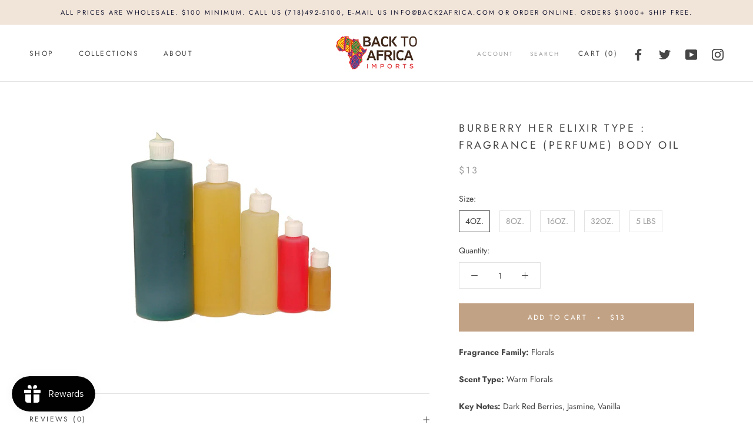

--- FILE ---
content_type: text/javascript
request_url: https://s3.us-east-2.amazonaws.com/ekoma/ekoma.js.gz?shop=back2africadev.myshopify.com
body_size: 81528
content:
!function(e){var t={};function n(r){if(t[r])return t[r].exports;var o=t[r]={i:r,l:!1,exports:{}};return e[r].call(o.exports,o,o.exports,n),o.l=!0,o.exports}n.m=e,n.c=t,n.d=function(e,t,r){n.o(e,t)||Object.defineProperty(e,t,{enumerable:!0,get:r})},n.r=function(e){"undefined"!=typeof Symbol&&Symbol.toStringTag&&Object.defineProperty(e,Symbol.toStringTag,{value:"Module"}),Object.defineProperty(e,"__esModule",{value:!0})},n.t=function(e,t){if(1&t&&(e=n(e)),8&t)return e;if(4&t&&"object"==typeof e&&e&&e.__esModule)return e;var r=Object.create(null);if(n.r(r),Object.defineProperty(r,"default",{enumerable:!0,value:e}),2&t&&"string"!=typeof e)for(var o in e)n.d(r,o,function(t){return e[t]}.bind(null,o));return r},n.n=function(e){var t=e&&e.__esModule?function(){return e.default}:function(){return e};return n.d(t,"a",t),t},n.o=function(e,t){return Object.prototype.hasOwnProperty.call(e,t)},n.p="",n(n.s=28)}([function(e,t,n){"use strict";e.exports=n(29)},function(e,t,n){"use strict";Object.defineProperty(t,"__esModule",{value:!0});var r,o=function(){function e(e,t){for(var n=0;n<t.length;n++){var r=t[n];r.enumerable=r.enumerable||!1,r.configurable=!0,"value"in r&&(r.writable=!0),Object.defineProperty(e,r.key,r)}}return function(t,n,r){return n&&e(t.prototype,n),r&&e(t,r),t}}(),a=n(0),i=(r=a)&&r.__esModule?r:{default:r};function l(e,t,n){return t in e?Object.defineProperty(e,t,{value:n,enumerable:!0,configurable:!0,writable:!0}):e[t]=n,e}var s=function(e){function t(){return function(e,t){if(!(e instanceof t))throw new TypeError("Cannot call a class as a function")}(this,t),function(e,t){if(!e)throw new ReferenceError("this hasn't been initialised - super() hasn't been called");return!t||"object"!=typeof t&&"function"!=typeof t?e:t}(this,(t.__proto__||Object.getPrototypeOf(t)).apply(this,arguments))}return function(e,t){if("function"!=typeof t&&null!==t)throw new TypeError("Super expression must either be null or a function, not "+typeof t);e.prototype=Object.create(t&&t.prototype,{constructor:{value:e,enumerable:!1,writable:!0,configurable:!0}}),t&&(Object.setPrototypeOf?Object.setPrototypeOf(e,t):e.__proto__=t)}(t,i.default.Component),o(t,[{key:"icons",value:function(){}},{key:"getIcon",value:function(){var e,t=(l(e={cube:{viewBox:"0 0 512 512",content:"M239.1 7.5l-208 78c-18.7 7-31.1 25-31.1 45v225.1c0 18.2 10.3 34.8 26.5 42.9l208 104c13.5 6.8 29.4 6.8 42.9 0l208-104c16.3-8.1 26.5-24.8 26.5-42.9V130.5c0-20-12.4-37.9-31.1-44.9l-208-78C262 3.4 250 3.4 239.1 7.5zm16.9 45l208 78v.3l-208 84.5-208-84.5v-.3l208-78zM48 182.6l184 74.8v190.2l-184-92v-173zm232 264.9V257.4l184-74.8v172.9l-184 92z"},times:{content:"M242.72 256l100.07-100.07c12.28-12.28 12.28-32.19 0-44.48l-22.24-22.24c-12.28-12.28-32.19-12.28-44.48 0L176 189.28 75.93 89.21c-12.28-12.28-32.19-12.28-44.48 0L9.21 111.45c-12.28 12.28-12.28 32.19 0 44.48L109.28 256 9.21 356.07c-12.28 12.28-12.28 32.19 0 44.48l22.24 22.24c12.28 12.28 32.2 12.28 44.48 0L176 322.72l100.07 100.07c12.28 12.28 32.2 12.28 44.48 0l22.24-22.24c12.28-12.28 12.28-32.19 0-44.48L242.72 256z",viewBox:"0 0 352 512"},gift:{content:"M32 448c0 17.7 14.3 32 32 32h160V320H32v128zm256 32h160c17.7 0 32-14.3 32-32V320H288v160zm192-320h-42.1c6.2-12.1 10.1-25.5 10.1-40 0-48.5-39.5-88-88-88-41.6 0-68.5 21.3-103 68.3-34.5-47-61.4-68.3-103-68.3-48.5 0-88 39.5-88 88 0 14.5 3.8 27.9 10.1 40H32c-17.7 0-32 14.3-32 32v80c0 8.8 7.2 16 16 16h480c8.8 0 16-7.2 16-16v-80c0-17.7-14.3-32-32-32zm-326.1 0c-22.1 0-40-17.9-40-40s17.9-40 40-40c19.9 0 34.6 3.3 86.1 80h-86.1zm206.1 0h-86.1c51.4-76.5 65.7-80 86.1-80 22.1 0 40 17.9 40 40s-17.9 40-40 40z",viewBox:"0 0 512 512"},question:{content:"M202.021 0C122.202 0 70.503 32.703 29.914 91.026c-7.363 10.58-5.093 25.086 5.178 32.874l43.138 32.709c10.373 7.865 25.132 6.026 33.253-4.148 25.049-31.381 43.63-49.449 82.757-49.449 30.764 0 68.816 19.799 68.816 49.631 0 22.552-18.617 34.134-48.993 51.164-35.423 19.86-82.299 44.576-82.299 106.405V320c0 13.255 10.745 24 24 24h72.471c13.255 0 24-10.745 24-24v-5.773c0-42.86 125.268-44.645 125.268-160.627C377.504 66.256 286.902 0 202.021 0zM192 373.459c-38.196 0-69.271 31.075-69.271 69.271 0 38.195 31.075 69.27 69.271 69.27s69.271-31.075 69.271-69.271-31.075-69.27-69.271-69.27z",viewBox:"0 0 384 512"},"shopping-cart":{content:"M528.12 301.319l47.273-208C578.806 78.301 567.391 64 551.99 64H159.208l-9.166-44.81C147.758 8.021 137.93 0 126.529 0H24C10.745 0 0 10.745 0 24v16c0 13.255 10.745 24 24 24h69.883l70.248 343.435C147.325 417.1 136 435.222 136 456c0 30.928 25.072 56 56 56s56-25.072 56-56c0-15.674-6.447-29.835-16.824-40h209.647C430.447 426.165 424 440.326 424 456c0 30.928 25.072 56 56 56s56-25.072 56-56c0-22.172-12.888-41.332-31.579-50.405l5.517-24.276c3.413-15.018-8.002-29.319-23.403-29.319H218.117l-6.545-32h293.145c11.206 0 20.92-7.754 23.403-18.681z",viewBox:"0 0 576 512"},"user-circle":{content:"M248 8C111 8 0 119 0 256s111 248 248 248 248-111 248-248S385 8 248 8zm0 96c48.6 0 88 39.4 88 88s-39.4 88-88 88-88-39.4-88-88 39.4-88 88-88zm0 344c-58.7 0-111.3-26.6-146.5-68.2 18.8-35.4 55.6-59.8 98.5-59.8 2.4 0 4.8.4 7.1 1.1 13 4.2 26.6 6.9 40.9 6.9 14.3 0 28-2.7 40.9-6.9 2.3-.7 4.7-1.1 7.1-1.1 42.9 0 79.7 24.4 98.5 59.8C359.3 421.4 306.7 448 248 448z",viewBox:"0 0 496 512"},check:{content:"M173.898 439.404l-166.4-166.4c-9.997-9.997-9.997-26.206 0-36.204l36.203-36.204c9.997-9.998 26.207-9.998 36.204 0L192 312.69 432.095 72.596c9.997-9.997 26.207-9.997 36.204 0l36.203 36.204c9.997 9.997 9.997 26.206 0 36.204l-294.4 294.401c-9.998 9.997-26.207 9.997-36.204-.001z",viewBox:"0 0 512 512"},"birthday-cake":{content:"M448 384c-28.02 0-31.26-32-74.5-32-43.43 0-46.825 32-74.75 32-27.695 0-31.454-32-74.75-32-42.842 0-47.218 32-74.5 32-28.148 0-31.202-32-74.75-32-43.547 0-46.653 32-74.75 32v-80c0-26.5 21.5-48 48-48h16V112h64v144h64V112h64v144h64V112h64v144h16c26.5 0 48 21.5 48 48v80zm0 128H0v-96c43.356 0 46.767-32 74.75-32 27.951 0 31.253 32 74.75 32 42.843 0 47.217-32 74.5-32 28.148 0 31.201 32 74.75 32 43.357 0 46.767-32 74.75-32 27.488 0 31.252 32 74.5 32v96zM96 96c-17.75 0-32-14.25-32-32 0-31 32-23 32-64 12 0 32 29.5 32 56s-14.25 40-32 40zm128 0c-17.75 0-32-14.25-32-32 0-31 32-23 32-64 12 0 32 29.5 32 56s-14.25 40-32 40zm128 0c-17.75 0-32-14.25-32-32 0-31 32-23 32-64 12 0 32 29.5 32 56s-14.25 40-32 40z",viewBox:"0 0 448 512"},"angle-right":{content:"M224.3 273l-136 136c-9.4 9.4-24.6 9.4-33.9 0l-22.6-22.6c-9.4-9.4-9.4-24.6 0-33.9l96.4-96.4-96.4-96.4c-9.4-9.4-9.4-24.6 0-33.9L54.3 103c9.4-9.4 24.6-9.4 33.9 0l136 136c9.5 9.4 9.5 24.6.1 34z",viewBox:"0 0 256 512"},"angle-down":{content:"M143 352.3L7 216.3c-9.4-9.4-9.4-24.6 0-33.9l22.6-22.6c9.4-9.4 24.6-9.4 33.9 0l96.4 96.4 96.4-96.4c9.4-9.4 24.6-9.4 33.9 0l22.6 22.6c9.4 9.4 9.4 24.6 0 33.9l-136 136c-9.2 9.4-24.4 9.4-33.8 0z",viewBox:"0 0 320 512"},twitter:{content:"M459.37 151.716c.325 4.548.325 9.097.325 13.645 0 138.72-105.583 298.558-298.558 298.558-59.452 0-114.68-17.219-161.137-47.106 8.447.974 16.568 1.299 25.34 1.299 49.055 0 94.213-16.568 130.274-44.832-46.132-.975-84.792-31.188-98.112-72.772 6.498.974 12.995 1.624 19.818 1.624 9.421 0 18.843-1.3 27.614-3.573-48.081-9.747-84.143-51.98-84.143-102.985v-1.299c13.969 7.797 30.214 12.67 47.431 13.319-28.264-18.843-46.781-51.005-46.781-87.391 0-19.492 5.197-37.36 14.294-52.954 51.655 63.675 129.3 105.258 216.365 109.807-1.624-7.797-2.599-15.918-2.599-24.04 0-57.828 46.782-104.934 104.934-104.934 30.213 0 57.502 12.67 76.67 33.137 23.715-4.548 46.456-13.32 66.599-25.34-7.798 24.366-24.366 44.833-46.132 57.827 21.117-2.273 41.584-8.122 60.426-16.243-14.292 20.791-32.161 39.308-52.628 54.253z",viewBox:"0 0 512 512"},facebook:{content:"M279.14 288l14.22-92.66h-88.91v-60.13c0-25.35 12.42-50.06 52.24-50.06h40.42V6.26S260.43 0 225.36 0c-73.22 0-121.08 44.38-121.08 124.72v70.62H22.89V288h81.39v224h100.17V288z",viewBox:"0 0 320 512"},tag:{content:"M0 252.118V48C0 21.49 21.49 0 48 0h204.118a48 48 0 0 1 33.941 14.059l211.882 211.882c18.745 18.745 18.745 49.137 0 67.882L293.823 497.941c-18.745 18.745-49.137 18.745-67.882 0L14.059 286.059A48 48 0 0 1 0 252.118zM112 64c-26.51 0-48 21.49-48 48s21.49 48 48 48 48-21.49 48-48-21.49-48-48-48z",viewBox:"0 0 512 512"},cogs:{content:"M512.1 191l-8.2 14.3c-3 5.3-9.4 7.5-15.1 5.4-11.8-4.4-22.6-10.7-32.1-18.6-4.6-3.8-5.8-10.5-2.8-15.7l8.2-14.3c-6.9-8-12.3-17.3-15.9-27.4h-16.5c-6 0-11.2-4.3-12.2-10.3-2-12-2.1-24.6 0-37.1 1-6 6.2-10.4 12.2-10.4h16.5c3.6-10.1 9-19.4 15.9-27.4l-8.2-14.3c-3-5.2-1.9-11.9 2.8-15.7 9.5-7.9 20.4-14.2 32.1-18.6 5.7-2.1 12.1.1 15.1 5.4l8.2 14.3c10.5-1.9 21.2-1.9 31.7 0L552 6.3c3-5.3 9.4-7.5 15.1-5.4 11.8 4.4 22.6 10.7 32.1 18.6 4.6 3.8 5.8 10.5 2.8 15.7l-8.2 14.3c6.9 8 12.3 17.3 15.9 27.4h16.5c6 0 11.2 4.3 12.2 10.3 2 12 2.1 24.6 0 37.1-1 6-6.2 10.4-12.2 10.4h-16.5c-3.6 10.1-9 19.4-15.9 27.4l8.2 14.3c3 5.2 1.9 11.9-2.8 15.7-9.5 7.9-20.4 14.2-32.1 18.6-5.7 2.1-12.1-.1-15.1-5.4l-8.2-14.3c-10.4 1.9-21.2 1.9-31.7 0zm-10.5-58.8c38.5 29.6 82.4-14.3 52.8-52.8-38.5-29.7-82.4 14.3-52.8 52.8zM386.3 286.1l33.7 16.8c10.1 5.8 14.5 18.1 10.5 29.1-8.9 24.2-26.4 46.4-42.6 65.8-7.4 8.9-20.2 11.1-30.3 5.3l-29.1-16.8c-16 13.7-34.6 24.6-54.9 31.7v33.6c0 11.6-8.3 21.6-19.7 23.6-24.6 4.2-50.4 4.4-75.9 0-11.5-2-20-11.9-20-23.6V418c-20.3-7.2-38.9-18-54.9-31.7L74 403c-10 5.8-22.9 3.6-30.3-5.3-16.2-19.4-33.3-41.6-42.2-65.7-4-10.9.4-23.2 10.5-29.1l33.3-16.8c-3.9-20.9-3.9-42.4 0-63.4L12 205.8c-10.1-5.8-14.6-18.1-10.5-29 8.9-24.2 26-46.4 42.2-65.8 7.4-8.9 20.2-11.1 30.3-5.3l29.1 16.8c16-13.7 34.6-24.6 54.9-31.7V57.1c0-11.5 8.2-21.5 19.6-23.5 24.6-4.2 50.5-4.4 76-.1 11.5 2 20 11.9 20 23.6v33.6c20.3 7.2 38.9 18 54.9 31.7l29.1-16.8c10-5.8 22.9-3.6 30.3 5.3 16.2 19.4 33.2 41.6 42.1 65.8 4 10.9.1 23.2-10 29.1l-33.7 16.8c3.9 21 3.9 42.5 0 63.5zm-117.6 21.1c59.2-77-28.7-164.9-105.7-105.7-59.2 77 28.7 164.9 105.7 105.7zm243.4 182.7l-8.2 14.3c-3 5.3-9.4 7.5-15.1 5.4-11.8-4.4-22.6-10.7-32.1-18.6-4.6-3.8-5.8-10.5-2.8-15.7l8.2-14.3c-6.9-8-12.3-17.3-15.9-27.4h-16.5c-6 0-11.2-4.3-12.2-10.3-2-12-2.1-24.6 0-37.1 1-6 6.2-10.4 12.2-10.4h16.5c3.6-10.1 9-19.4 15.9-27.4l-8.2-14.3c-3-5.2-1.9-11.9 2.8-15.7 9.5-7.9 20.4-14.2 32.1-18.6 5.7-2.1 12.1.1 15.1 5.4l8.2 14.3c10.5-1.9 21.2-1.9 31.7 0l8.2-14.3c3-5.3 9.4-7.5 15.1-5.4 11.8 4.4 22.6 10.7 32.1 18.6 4.6 3.8 5.8 10.5 2.8 15.7l-8.2 14.3c6.9 8 12.3 17.3 15.9 27.4h16.5c6 0 11.2 4.3 12.2 10.3 2 12 2.1 24.6 0 37.1-1 6-6.2 10.4-12.2 10.4h-16.5c-3.6 10.1-9 19.4-15.9 27.4l8.2 14.3c3 5.2 1.9 11.9-2.8 15.7-9.5 7.9-20.4 14.2-32.1 18.6-5.7 2.1-12.1-.1-15.1-5.4l-8.2-14.3c-10.4 1.9-21.2 1.9-31.7 0zM501.6 431c38.5 29.6 82.4-14.3 52.8-52.8-38.5-29.6-82.4 14.3-52.8 52.8z",viewBox:"0 0 640 512"},copy:{content:"M320 448v40c0 13.255-10.745 24-24 24H24c-13.255 0-24-10.745-24-24V120c0-13.255 10.745-24 24-24h72v296c0 30.879 25.121 56 56 56h168zm0-344V0H152c-13.255 0-24 10.745-24 24v368c0 13.255 10.745 24 24 24h272c13.255 0 24-10.745 24-24V128H344c-13.2 0-24-10.8-24-24zm120.971-31.029L375.029 7.029A24 24 0 0 0 358.059 0H352v96h96v-6.059a24 24 0 0 0-7.029-16.97z",viewBox:"0 0 448 512"},star:{content:"M259.3 17.8L194 150.2 47.9 171.5c-26.2 3.8-36.7 36.1-17.7 54.6l105.7 103-25 145.5c-4.5 26.3 23.2 46 46.4 33.7L288 439.6l130.7 68.7c23.2 12.2 50.9-7.4 46.4-33.7l-25-145.5 105.7-103c19-18.5 8.5-50.8-17.7-54.6L382 150.2 316.7 17.8c-11.7-23.6-45.6-23.9-57.4 0z",viewBox:"0 0 576 512"},"arrow-alt-circle-left":{content:"M256 504C119 504 8 393 8 256S119 8 256 8s248 111 248 248-111 248-248 248zm116-292H256v-70.9c0-10.7-13-16.1-20.5-8.5L121.2 247.5c-4.7 4.7-4.7 12.2 0 16.9l114.3 114.9c7.6 7.6 20.5 2.2 20.5-8.5V300h116c6.6 0 12-5.4 12-12v-64c0-6.6-5.4-12-12-12z",viewBox:"0 0 576 512"},trophy:{content:"M552 64H448V24c0-13.3-10.7-24-24-24H152c-13.3 0-24 10.7-24 24v40H24C10.7 64 0 74.7 0 88v56c0 35.7 22.5 72.4 61.9 100.7 31.5 22.7 69.8 37.1 110 41.7C203.3 338.5 240 360 240 360v72h-48c-35.3 0-64 20.7-64 56v12c0 6.6 5.4 12 12 12h296c6.6 0 12-5.4 12-12v-12c0-35.3-28.7-56-64-56h-48v-72s36.7-21.5 68.1-73.6c40.3-4.6 78.6-19 110-41.7 39.3-28.3 61.9-65 61.9-100.7V88c0-13.3-10.7-24-24-24zM99.3 192.8C74.9 175.2 64 155.6 64 144v-16h64.2c1 32.6 5.8 61.2 12.8 86.2-15.1-5.2-29.2-12.4-41.7-21.4zM512 144c0 16.1-17.7 36.1-35.3 48.8-12.5 9-26.7 16.2-41.8 21.4 7-25 11.8-53.6 12.8-86.2H512v16z",viewBox:"0 0 576 512"},instagram:{content:"M224.1 141c-63.6 0-114.9 51.3-114.9 114.9s51.3 114.9 114.9 114.9S339 319.5 339 255.9 287.7 141 224.1 141zm0 189.6c-41.1 0-74.7-33.5-74.7-74.7s33.5-74.7 74.7-74.7 74.7 33.5 74.7 74.7-33.6 74.7-74.7 74.7zm146.4-194.3c0 14.9-12 26.8-26.8 26.8-14.9 0-26.8-12-26.8-26.8s12-26.8 26.8-26.8 26.8 12 26.8 26.8zm76.1 27.2c-1.7-35.9-9.9-67.7-36.2-93.9-26.2-26.2-58-34.4-93.9-36.2-37-2.1-147.9-2.1-184.9 0-35.8 1.7-67.6 9.9-93.9 36.1s-34.4 58-36.2 93.9c-2.1 37-2.1 147.9 0 184.9 1.7 35.9 9.9 67.7 36.2 93.9s58 34.4 93.9 36.2c37 2.1 147.9 2.1 184.9 0 35.9-1.7 67.7-9.9 93.9-36.2 26.2-26.2 34.4-58 36.2-93.9 2.1-37 2.1-147.8 0-184.8zM398.8 388c-7.8 19.6-22.9 34.7-42.6 42.6-29.5 11.7-99.5 9-132.1 9s-102.7 2.6-132.1-9c-19.6-7.8-34.7-22.9-42.6-42.6-11.7-29.5-9-99.5-9-132.1s-2.6-102.7 9-132.1c7.8-19.6 22.9-34.7 42.6-42.6 29.5-11.7 99.5-9 132.1-9s102.7-2.6 132.1 9c19.6 7.8 34.7 22.9 42.6 42.6 11.7 29.5 9 99.5 9 132.1s2.7 102.7-9 132.1z",viewBox:"0 0 448 512"},"thumbs-up":{content:"M466.27 286.69C475.04 271.84 480 256 480 236.85c0-44.015-37.218-85.58-85.82-85.58H357.7c4.92-12.81 8.85-28.13 8.85-46.54C366.55 31.936 328.86 0 271.28 0c-61.607 0-58.093 94.933-71.76 108.6-22.747 22.747-49.615 66.447-68.76 83.4H32c-17.673 0-32 14.327-32 32v240c0 17.673 14.327 32 32 32h64c14.893 0 27.408-10.174 30.978-23.95 44.509 1.001 75.06 39.94 177.802 39.94 7.22 0 15.22.01 22.22.01 77.117 0 111.986-39.423 112.94-95.33 13.319-18.425 20.299-43.122 17.34-66.99 9.854-18.452 13.664-40.343 8.99-62.99zm-61.75 53.83c12.56 21.13 1.26 49.41-13.94 57.57 7.7 48.78-17.608 65.9-53.12 65.9h-37.82c-71.639 0-118.029-37.82-171.64-37.82V240h10.92c28.36 0 67.98-70.89 94.54-97.46 28.36-28.36 18.91-75.63 37.82-94.54 47.27 0 47.27 32.98 47.27 56.73 0 39.17-28.36 56.72-28.36 94.54h103.99c21.11 0 37.73 18.91 37.82 37.82.09 18.9-12.82 37.81-22.27 37.81 13.489 14.555 16.371 45.236-5.21 65.62zM88 432c0 13.255-10.745 24-24 24s-24-10.745-24-24 10.745-24 24-24 24 10.745 24 24z",viewBox:"0 0 512 512"},spinner:{content:"M456.433 371.72l-27.79-16.045c-7.192-4.152-10.052-13.136-6.487-20.636 25.82-54.328 23.566-118.602-6.768-171.03-30.265-52.529-84.802-86.621-144.76-91.424C262.35 71.922 256 64.953 256 56.649V24.56c0-9.31 7.916-16.609 17.204-15.96 81.795 5.717 156.412 51.902 197.611 123.408 41.301 71.385 43.99 159.096 8.042 232.792-4.082 8.369-14.361 11.575-22.424 6.92z",viewBox:"0 0 512 512"},diamond:{content:"M463.7 0H112.3c-4.2 0-8.1 2.2-10.3 5.8L1.7 168.6c-2.7 4.4-2.2 10.1 1.2 14l276 325.2c4.8 5.6 13.4 5.6 18.2 0l276-325.2c3.4-3.9 3.8-9.6 1.2-14L474 5.8c-2.2-3.6-6.1-5.8-10.3-5.8zm-13.6 36l74.3 124h-83L384.6 36h65.5zM345 36l56.8 124H174.1L231 36h114zm-219.1 0h65.5l-56.8 124h-83l74.3-124zM61.2 192h73L216 384 61.2 192zm112 0h229.5L288 455.8 173.2 192zM360 384l81.8-192h73L360 384z",viewBox:"0 0 576 512"}},"arrow-alt-circle-left",{content:"M256 504C119 504 8 393 8 256S119 8 256 8s248 111 248 248-111 248-248 248zm116-292H256v-70.9c0-10.7-13-16.1-20.5-8.5L121.2 247.5c-4.7 4.7-4.7 12.2 0 16.9l114.3 114.9c7.6 7.6 20.5 2.2 20.5-8.5V300h116c6.6 0 12-5.4 12-12v-64c0-6.6-5.4-12-12-12z",viewBox:"0 0 512 512"}),l(e,"linkedin",{content:"M100.28 448H7.4V148.9h92.88zM53.79 108.1C24.09 108.1 0 83.5 0 53.8a53.79 53.79 0 0 1 107.58 0c0 29.7-24.1 54.3-53.79 54.3zM447.9 448h-92.68V302.4c0-34.7-.7-79.2-48.29-79.2-48.29 0-55.69 37.7-55.69 76.7V448h-92.78V148.9h89.08v40.8h1.3c12.4-23.5 42.69-48.3 87.88-48.3 94 0 111.28 61.9 111.28 142.3V448z",viewBox:"0 0 448 512"}),l(e,"at",{content:"M256 8C118.941 8 8 118.919 8 256c0 137.059 110.919 248 248 248 48.154 0 95.342-14.14 135.408-40.223 12.005-7.815 14.625-24.288 5.552-35.372l-10.177-12.433c-7.671-9.371-21.179-11.667-31.373-5.129C325.92 429.757 291.314 440 256 440c-101.458 0-184-82.542-184-184S154.542 72 256 72c100.139 0 184 57.619 184 160 0 38.786-21.093 79.742-58.17 83.693-17.349-.454-16.91-12.857-13.476-30.024l23.433-121.11C394.653 149.75 383.308 136 368.225 136h-44.981a13.518 13.518 0 0 0-13.432 11.993l-.01.092c-14.697-17.901-40.448-21.775-59.971-21.775-74.58 0-137.831 62.234-137.831 151.46 0 65.303 36.785 105.87 96 105.87 26.984 0 57.369-15.637 74.991-38.333 9.522 34.104 40.613 34.103 70.71 34.103C462.609 379.41 504 307.798 504 232 504 95.653 394.023 8 256 8zm-21.68 304.43c-22.249 0-36.07-15.623-36.07-40.771 0-44.993 30.779-72.729 58.63-72.729 22.292 0 35.601 15.241 35.601 40.77 0 45.061-33.875 72.73-58.161 72.73z",viewBox:"0 0 512 512"}),l(e,"home",{viewBox:"0 0 576 512",content:"M280.37 148.26L96 300.11V464a16 16 0 0 0 16 16l112.06-.29a16 16 0 0 0 15.92-16V368a16 16 0 0 1 16-16h64a16 16 0 0 1 16 16v95.64a16 16 0 0 0 16 16.05L464 480a16 16 0 0 0 16-16V300L295.67 148.26a12.19 12.19 0 0 0-15.3 0zM571.6 251.47L488 182.56V44.05a12 12 0 0 0-12-12h-56a12 12 0 0 0-12 12v72.61L318.47 43a48 48 0 0 0-61 0L4.34 251.47a12 12 0 0 0-1.6 16.9l25.5 31A12 12 0 0 0 45.15 301l235.22-193.74a12.19 12.19 0 0 1 15.3 0L530.9 301a12 12 0 0 0 16.9-1.6l25.5-31a12 12 0 0 0-1.7-16.93z"}),l(e,"anchor",{viewBox:"0 0 576 512",content:"M12.971 352h32.394C67.172 454.735 181.944 512 288 512c106.229 0 220.853-57.38 242.635-160h32.394c10.691 0 16.045-12.926 8.485-20.485l-67.029-67.029c-4.686-4.686-12.284-4.686-16.971 0l-67.029 67.029c-7.56 7.56-2.206 20.485 8.485 20.485h35.146c-20.29 54.317-84.963 86.588-144.117 94.015V256h52c6.627 0 12-5.373 12-12v-40c0-6.627-5.373-12-12-12h-52v-5.47c37.281-13.178 63.995-48.725 64-90.518C384.005 43.772 341.605.738 289.37.01 235.723-.739 192 42.525 192 96c0 41.798 26.716 77.35 64 90.53V192h-52c-6.627 0-12 5.373-12 12v40c0 6.627 5.373 12 12 12h52v190.015c-58.936-7.399-123.82-39.679-144.117-94.015h35.146c10.691 0 16.045-12.926 8.485-20.485l-67.029-67.029c-4.686-4.686-12.284-4.686-16.971 0L4.485 331.515C-3.074 339.074 2.28 352 12.971 352zM288 64c17.645 0 32 14.355 32 32s-14.355 32-32 32-32-14.355-32-32 14.355-32 32-32z"}),l(e,"bomb",{viewBox:"0 0 512 512",content:"M440.5 88.5l-52 52L415 167c9.4 9.4 9.4 24.6 0 33.9l-17.4 17.4c11.8 26.1 18.4 55.1 18.4 85.6 0 114.9-93.1 208-208 208S0 418.9 0 304 93.1 96 208 96c30.5 0 59.5 6.6 85.6 18.4L311 97c9.4-9.4 24.6-9.4 33.9 0l26.5 26.5 52-52 17.1 17zM500 60h-24c-6.6 0-12 5.4-12 12s5.4 12 12 12h24c6.6 0 12-5.4 12-12s-5.4-12-12-12zM440 0c-6.6 0-12 5.4-12 12v24c0 6.6 5.4 12 12 12s12-5.4 12-12V12c0-6.6-5.4-12-12-12zm33.9 55l17-17c4.7-4.7 4.7-12.3 0-17-4.7-4.7-12.3-4.7-17 0l-17 17c-4.7 4.7-4.7 12.3 0 17 4.8 4.7 12.4 4.7 17 0zm-67.8 0c4.7 4.7 12.3 4.7 17 0 4.7-4.7 4.7-12.3 0-17l-17-17c-4.7-4.7-12.3-4.7-17 0-4.7 4.7-4.7 12.3 0 17l17 17zm67.8 34c-4.7-4.7-12.3-4.7-17 0-4.7 4.7-4.7 12.3 0 17l17 17c4.7 4.7 12.3 4.7 17 0 4.7-4.7 4.7-12.3 0-17l-17-17zM112 272c0-35.3 28.7-64 64-64 8.8 0 16-7.2 16-16s-7.2-16-16-16c-52.9 0-96 43.1-96 96 0 8.8 7.2 16 16 16s16-7.2 16-16z"}),l(e,"bank",{viewBox:"0 0 512 512",content:"M496 128v16a8 8 0 0 1-8 8h-24v12c0 6.627-5.373 12-12 12H60c-6.627 0-12-5.373-12-12v-12H24a8 8 0 0 1-8-8v-16a8 8 0 0 1 4.941-7.392l232-88a7.996 7.996 0 0 1 6.118 0l232 88A8 8 0 0 1 496 128zm-24 304H40c-13.255 0-24 10.745-24 24v16a8 8 0 0 0 8 8h464a8 8 0 0 0 8-8v-16c0-13.255-10.745-24-24-24zM96 192v192H60c-6.627 0-12 5.373-12 12v20h416v-20c0-6.627-5.373-12-12-12h-36V192h-64v192h-64V192h-64v192h-64V192H96z"}),l(e,"bookmark",{viewBox:"0 0 384 512",content:"M0 512V48C0 21.49 21.49 0 48 0h288c26.51 0 48 21.49 48 48v464L192 400 0 512z"}),l(e,"bullseye",{viewBox:"0 0 496 512",content:"M248 8C111.03 8 0 119.03 0 256s111.03 248 248 248 248-111.03 248-248S384.97 8 248 8zm0 432c-101.69 0-184-82.29-184-184 0-101.69 82.29-184 184-184 101.69 0 184 82.29 184 184 0 101.69-82.29 184-184 184zm0-312c-70.69 0-128 57.31-128 128s57.31 128 128 128 128-57.31 128-128-57.31-128-128-128zm0 192c-35.29 0-64-28.71-64-64s28.71-64 64-64 64 28.71 64 64-28.71 64-64 64z"}),l(e,"certificate",{viewBox:"0 0 512 512",content:"M458.622 255.92l45.985-45.005c13.708-12.977 7.316-36.039-10.664-40.339l-62.65-15.99 17.661-62.015c4.991-17.838-11.829-34.663-29.661-29.671l-61.994 17.667-15.984-62.671C337.085.197 313.765-6.276 300.99 7.228L256 53.57 211.011 7.229c-12.63-13.351-36.047-7.234-40.325 10.668l-15.984 62.671-61.995-17.667C74.87 57.907 58.056 74.738 63.046 92.572l17.661 62.015-62.65 15.99C.069 174.878-6.31 197.944 7.392 210.915l45.985 45.005-45.985 45.004c-13.708 12.977-7.316 36.039 10.664 40.339l62.65 15.99-17.661 62.015c-4.991 17.838 11.829 34.663 29.661 29.671l61.994-17.667 15.984 62.671c4.439 18.575 27.696 24.018 40.325 10.668L256 458.61l44.989 46.001c12.5 13.488 35.987 7.486 40.325-10.668l15.984-62.671 61.994 17.667c17.836 4.994 34.651-11.837 29.661-29.671l-17.661-62.015 62.65-15.99c17.987-4.302 24.366-27.367 10.664-40.339l-45.984-45.004z"}),l(e,"compass",{viewBox:"0 0 496 512",content:"M225.38 233.37c-12.5 12.5-12.5 32.76 0 45.25 12.49 12.5 32.76 12.5 45.25 0 12.5-12.5 12.5-32.76 0-45.25-12.5-12.49-32.76-12.49-45.25 0zM248 8C111.03 8 0 119.03 0 256s111.03 248 248 248 248-111.03 248-248S384.97 8 248 8zm126.14 148.05L308.17 300.4a31.938 31.938 0 0 1-15.77 15.77l-144.34 65.97c-16.65 7.61-33.81-9.55-26.2-26.2l65.98-144.35a31.938 31.938 0 0 1 15.77-15.77l144.34-65.97c16.65-7.6 33.8 9.55 26.19 26.2z"}),l(e,"paw",{viewBox:"0 0 512 512",content:"M256 224c-79.41 0-192 122.76-192 200.25 0 34.9 26.81 55.75 71.74 55.75 48.84 0 81.09-25.08 120.26-25.08 39.51 0 71.85 25.08 120.26 25.08 44.93 0 71.74-20.85 71.74-55.75C448 346.76 335.41 224 256 224zm-147.28-12.61c-10.4-34.65-42.44-57.09-71.56-50.13-29.12 6.96-44.29 40.69-33.89 75.34 10.4 34.65 42.44 57.09 71.56 50.13 29.12-6.96 44.29-40.69 33.89-75.34zm84.72-20.78c30.94-8.14 46.42-49.94 34.58-93.36s-46.52-72.01-77.46-63.87-46.42 49.94-34.58 93.36c11.84 43.42 46.53 72.02 77.46 63.87zm281.39-29.34c-29.12-6.96-61.15 15.48-71.56 50.13-10.4 34.65 4.77 68.38 33.89 75.34 29.12 6.96 61.15-15.48 71.56-50.13 10.4-34.65-4.77-68.38-33.89-75.34zm-156.27 29.34c30.94 8.14 65.62-20.45 77.46-63.87 11.84-43.42-3.64-85.21-34.58-93.36s-65.62 20.45-77.46 63.87c-11.84 43.42 3.64 85.22 34.58 93.36z"}),l(e,"paper-plane",{viewBox:"0 0 512 512",content:"M476 3.2L12.5 270.6c-18.1 10.4-15.8 35.6 2.2 43.2L121 358.4l287.3-253.2c5.5-4.9 13.3 2.6 8.6 8.3L176 407v80.5c0 23.6 28.5 32.9 42.5 15.8L282 426l124.6 52.2c14.2 6 30.4-2.9 33-18.2l72-432C515 7.8 493.3-6.8 476 3.2z"}),l(e,"music",{viewBox:"0 0 512 512",content:"M511.99 32.01c0-21.71-21.1-37.01-41.6-30.51L150.4 96c-13.3 4.2-22.4 16.5-22.4 30.5v261.42c-10.05-2.38-20.72-3.92-32-3.92-53.02 0-96 28.65-96 64s42.98 64 96 64 96-28.65 96-64V214.31l256-75.02v184.63c-10.05-2.38-20.72-3.92-32-3.92-53.02 0-96 28.65-96 64s42.98 64 96 64 96-28.65 96-64l-.01-351.99z"}),l(e,"rocket",{viewBox:"0 0 512 512",content:"M505.05 19.1a15.89 15.89 0 0 0-12.2-12.2C460.65 0 435.46 0 410.36 0c-103.2 0-165.1 55.2-211.29 128H94.87A48 48 0 0 0 52 154.49l-49.42 98.8A24 24 0 0 0 24.07 288h103.77l-22.47 22.47a32 32 0 0 0 0 45.25l50.9 50.91a32 32 0 0 0 45.26 0L224 384.16V488a24 24 0 0 0 34.7 21.49l98.7-49.39a47.91 47.91 0 0 0 26.5-42.9V312.79c72.59-46.3 128-108.4 128-211.09.1-25.2.1-50.4-6.85-82.6zM384 168a40 40 0 1 1 40-40 40 40 0 0 1-40 40z"}),l(e,"default",{content:"",viewBox:""}),e);return t[this.props.icon]?t[this.props.icon]:t.default}},{key:"render",value:function(){var e=this.getIcon(),t=this.props.style||{};return t.display="inline-block",i.default.createElement("div",{className:this.props.className,style:t},i.default.createElement("svg",{width:"100%",style:{maxWidth:"100%",maxHeight:"100%"},"aria-hidden":"true",focusable:"false",role:"img",xmlns:"http://www.w3.org/2000/svg",viewBox:e.viewBox},i.default.createElement("path",{fill:"currentColor",d:e.content})))}}]),t}();t.default=s},function(e,t,n){"use strict";Object.defineProperty(t,"__esModule",{value:!0});var r=function(){function e(e,t){for(var n=0;n<t.length;n++){var r=t[n];r.enumerable=r.enumerable||!1,r.configurable=!0,"value"in r&&(r.writable=!0),Object.defineProperty(e,r.key,r)}}return function(t,n,r){return n&&e(t.prototype,n),r&&e(t,r),t}}(),o=i(n(0)),a=i(n(11));function i(e){return e&&e.__esModule?e:{default:e}}var l=function(e){function t(){return function(e,t){if(!(e instanceof t))throw new TypeError("Cannot call a class as a function")}(this,t),function(e,t){if(!e)throw new ReferenceError("this hasn't been initialised - super() hasn't been called");return!t||"object"!=typeof t&&"function"!=typeof t?e:t}(this,(t.__proto__||Object.getPrototypeOf(t)).apply(this,arguments))}return function(e,t){if("function"!=typeof t&&null!==t)throw new TypeError("Super expression must either be null or a function, not "+typeof t);e.prototype=Object.create(t&&t.prototype,{constructor:{value:e,enumerable:!1,writable:!0,configurable:!0}}),t&&(Object.setPrototypeOf?Object.setPrototypeOf(e,t):e.__proto__=t)}(t,o.default.Component),r(t,[{key:"render",value:function(){var e=(0,a.default)(this.props.theme.card_section_bg_color),t=this.props.style||{};return t.backgroundColor="rgba("+e.r+", "+e.g+", "+e.b+", "+this.props.theme.card_section_bg_opacity+")",o.default.createElement("div",{className:"ekoma-card-element ekoma-card-element-bg "+this.props.className,style:t},this.props.children)}}]),t}();t.default=l},function(e,t,n){"use strict";Object.defineProperty(t,"__esModule",{value:!0});var r=function(){function e(e,t){for(var n=0;n<t.length;n++){var r=t[n];r.enumerable=r.enumerable||!1,r.configurable=!0,"value"in r&&(r.writable=!0),Object.defineProperty(e,r.key,r)}}return function(t,n,r){return n&&e(t.prototype,n),r&&e(t,r),t}}(),o=a(n(0));a(n(5));function a(e){return e&&e.__esModule?e:{default:e}}var i=function(e){function t(e){!function(e,t){if(!(e instanceof t))throw new TypeError("Cannot call a class as a function")}(this,t);var n=function(e,t){if(!e)throw new ReferenceError("this hasn't been initialised - super() hasn't been called");return!t||"object"!=typeof t&&"function"!=typeof t?e:t}(this,(t.__proto__||Object.getPrototypeOf(t)).call(this,e));return n.state={prompt:n.props.prompt||n.props.texts.static.earn_following,listStyle:n.props.listStyle||"circle inside"},n}return function(e,t){if("function"!=typeof t&&null!==t)throw new TypeError("Super expression must either be null or a function, not "+typeof t);e.prototype=Object.create(t&&t.prototype,{constructor:{value:e,enumerable:!1,writable:!0,configurable:!0}}),t&&(Object.setPrototypeOf?Object.setPrototypeOf(e,t):e.__proto__=t)}(t,o.default.Component),r(t,[{key:"render",value:function(){var e=this;if(!this.props.rewards||this.props.rewards.length<1)return o.default.createElement("div",null);if(this.props.rewards.length>1){var t=0,n=this.props.rewards.map(function(n){var r=n.quantity+" "+n.reward.name;switch(n.reward.type){case"currency":case"coupon":case"freebie":case"custom":case"currencymultiplier":return o.default.createElement("li",{key:t++,style:{listStyle:e.state.listStyle}},r)}});return o.default.createElement("div",{style:this.props.style},o.default.createElement("div",null,this.state.prompt),o.default.createElement("ul",{className:"none"===this.props.listStyle?"":"ekoma-ml-10"},n))}var r=this.props.rewards[0].quantity>1?this.props.rewards[0].quantity+" "+this.props.rewards[0].reward.name:this.props.rewards[0].reward.name;return" "!==this.props.prompt&&(r=this.props.texts.static.earn_pattern.replace(/%{count_reward}/g,r)),o.default.createElement("div",null,r)}}]),t}();t.default=i},function(e,t,n){"use strict";var r=n(17),o=n(40),a=Object.prototype.toString;function i(e){return"[object Array]"===a.call(e)}function l(e){return null!==e&&"object"==typeof e}function s(e){return"[object Function]"===a.call(e)}function u(e,t){if(null!=e)if("object"!=typeof e&&(e=[e]),i(e))for(var n=0,r=e.length;n<r;n++)t.call(null,e[n],n,e);else for(var o in e)Object.prototype.hasOwnProperty.call(e,o)&&t.call(null,e[o],o,e)}e.exports={isArray:i,isArrayBuffer:function(e){return"[object ArrayBuffer]"===a.call(e)},isBuffer:o,isFormData:function(e){return"undefined"!=typeof FormData&&e instanceof FormData},isArrayBufferView:function(e){return"undefined"!=typeof ArrayBuffer&&ArrayBuffer.isView?ArrayBuffer.isView(e):e&&e.buffer&&e.buffer instanceof ArrayBuffer},isString:function(e){return"string"==typeof e},isNumber:function(e){return"number"==typeof e},isObject:l,isUndefined:function(e){return void 0===e},isDate:function(e){return"[object Date]"===a.call(e)},isFile:function(e){return"[object File]"===a.call(e)},isBlob:function(e){return"[object Blob]"===a.call(e)},isFunction:s,isStream:function(e){return l(e)&&s(e.pipe)},isURLSearchParams:function(e){return"undefined"!=typeof URLSearchParams&&e instanceof URLSearchParams},isStandardBrowserEnv:function(){return("undefined"==typeof navigator||"ReactNative"!==navigator.product)&&"undefined"!=typeof window&&"undefined"!=typeof document},forEach:u,merge:function e(){var t={};function n(n,r){"object"==typeof t[r]&&"object"==typeof n?t[r]=e(t[r],n):t[r]=n}for(var r=0,o=arguments.length;r<o;r++)u(arguments[r],n);return t},extend:function(e,t,n){return u(t,function(t,o){e[o]=n&&"function"==typeof t?r(t,n):t}),e},trim:function(e){return e.replace(/^\s*/,"").replace(/\s*$/,"")}}},function(e,t,n){e.exports=function(){var e=[],t=[],n={},r={},o={};function a(e){return"string"==typeof e?new RegExp("^"+e+"$","i"):e}function i(e,t){return e===t?t:e===e.toUpperCase()?t.toUpperCase():e[0]===e[0].toUpperCase()?t.charAt(0).toUpperCase()+t.substr(1).toLowerCase():t.toLowerCase()}function l(e,t){return e.replace(t[0],function(n,r){var o,a,l=(o=t[1],a=arguments,o.replace(/\$(\d{1,2})/g,function(e,t){return a[t]||""}));return i(""===n?e[r-1]:n,l)})}function s(e,t,r){if(!e.length||n.hasOwnProperty(e))return t;for(var o=r.length;o--;){var a=r[o];if(a[0].test(t))return l(t,a)}return t}function u(e,t,n){return function(r){var o=r.toLowerCase();return t.hasOwnProperty(o)?i(r,o):e.hasOwnProperty(o)?i(r,e[o]):s(o,r,n)}}function c(e,t,n,r){return function(r){var o=r.toLowerCase();return!!t.hasOwnProperty(o)||!e.hasOwnProperty(o)&&s(o,o,n)===o}}function f(e,t,n){var r=1===t?f.singular(e):f.plural(e);return(n?t+" ":"")+r}return f.plural=u(o,r,e),f.isPlural=c(o,r,e),f.singular=u(r,o,t),f.isSingular=c(r,o,t),f.addPluralRule=function(t,n){e.push([a(t),n])},f.addSingularRule=function(e,n){t.push([a(e),n])},f.addUncountableRule=function(e){"string"!=typeof e?(f.addPluralRule(e,"$0"),f.addSingularRule(e,"$0")):n[e.toLowerCase()]=!0},f.addIrregularRule=function(e,t){t=t.toLowerCase(),e=e.toLowerCase(),o[e]=t,r[t]=e},[["I","we"],["me","us"],["he","they"],["she","they"],["them","them"],["myself","ourselves"],["yourself","yourselves"],["itself","themselves"],["herself","themselves"],["himself","themselves"],["themself","themselves"],["is","are"],["was","were"],["has","have"],["this","these"],["that","those"],["echo","echoes"],["dingo","dingoes"],["volcano","volcanoes"],["tornado","tornadoes"],["torpedo","torpedoes"],["genus","genera"],["viscus","viscera"],["stigma","stigmata"],["stoma","stomata"],["dogma","dogmata"],["lemma","lemmata"],["schema","schemata"],["anathema","anathemata"],["ox","oxen"],["axe","axes"],["die","dice"],["yes","yeses"],["foot","feet"],["eave","eaves"],["goose","geese"],["tooth","teeth"],["quiz","quizzes"],["human","humans"],["proof","proofs"],["carve","carves"],["valve","valves"],["looey","looies"],["thief","thieves"],["groove","grooves"],["pickaxe","pickaxes"],["whiskey","whiskies"]].forEach(function(e){return f.addIrregularRule(e[0],e[1])}),[[/s?$/i,"s"],[/[^\u0000-\u007F]$/i,"$0"],[/([^aeiou]ese)$/i,"$1"],[/(ax|test)is$/i,"$1es"],[/(alias|[^aou]us|tlas|gas|ris)$/i,"$1es"],[/(e[mn]u)s?$/i,"$1s"],[/([^l]ias|[aeiou]las|[emjzr]as|[iu]am)$/i,"$1"],[/(alumn|syllab|octop|vir|radi|nucle|fung|cact|stimul|termin|bacill|foc|uter|loc|strat)(?:us|i)$/i,"$1i"],[/(alumn|alg|vertebr)(?:a|ae)$/i,"$1ae"],[/(seraph|cherub)(?:im)?$/i,"$1im"],[/(her|at|gr)o$/i,"$1oes"],[/(agend|addend|millenni|dat|extrem|bacteri|desiderat|strat|candelabr|errat|ov|symposi|curricul|automat|quor)(?:a|um)$/i,"$1a"],[/(apheli|hyperbat|periheli|asyndet|noumen|phenomen|criteri|organ|prolegomen|hedr|automat)(?:a|on)$/i,"$1a"],[/sis$/i,"ses"],[/(?:(kni|wi|li)fe|(ar|l|ea|eo|oa|hoo)f)$/i,"$1$2ves"],[/([^aeiouy]|qu)y$/i,"$1ies"],[/([^ch][ieo][ln])ey$/i,"$1ies"],[/(x|ch|ss|sh|zz)$/i,"$1es"],[/(matr|cod|mur|sil|vert|ind|append)(?:ix|ex)$/i,"$1ices"],[/(m|l)(?:ice|ouse)$/i,"$1ice"],[/(pe)(?:rson|ople)$/i,"$1ople"],[/(child)(?:ren)?$/i,"$1ren"],[/eaux$/i,"$0"],[/m[ae]n$/i,"men"],["thou","you"]].forEach(function(e){return f.addPluralRule(e[0],e[1])}),[[/s$/i,""],[/(ss)$/i,"$1"],[/(wi|kni|(?:after|half|high|low|mid|non|night|[^\w]|^)li)ves$/i,"$1fe"],[/(ar|(?:wo|[ae])l|[eo][ao])ves$/i,"$1f"],[/ies$/i,"y"],[/\b([pl]|zomb|(?:neck|cross)?t|coll|faer|food|gen|goon|group|lass|talk|goal|cut)ies$/i,"$1ie"],[/\b(mon|smil)ies$/i,"$1ey"],[/(m|l)ice$/i,"$1ouse"],[/(seraph|cherub)im$/i,"$1"],[/(x|ch|ss|sh|zz|tto|go|cho|alias|[^aou]us|tlas|gas|(?:her|at|gr)o|ris)(?:es)?$/i,"$1"],[/(analy|ba|diagno|parenthe|progno|synop|the|empha|cri)(?:sis|ses)$/i,"$1sis"],[/(movie|twelve|abuse|e[mn]u)s$/i,"$1"],[/(test)(?:is|es)$/i,"$1is"],[/(alumn|syllab|octop|vir|radi|nucle|fung|cact|stimul|termin|bacill|foc|uter|loc|strat)(?:us|i)$/i,"$1us"],[/(agend|addend|millenni|dat|extrem|bacteri|desiderat|strat|candelabr|errat|ov|symposi|curricul|quor)a$/i,"$1um"],[/(apheli|hyperbat|periheli|asyndet|noumen|phenomen|criteri|organ|prolegomen|hedr|automat)a$/i,"$1on"],[/(alumn|alg|vertebr)ae$/i,"$1a"],[/(cod|mur|sil|vert|ind)ices$/i,"$1ex"],[/(matr|append)ices$/i,"$1ix"],[/(pe)(rson|ople)$/i,"$1rson"],[/(child)ren$/i,"$1"],[/(eau)x?$/i,"$1"],[/men$/i,"man"]].forEach(function(e){return f.addSingularRule(e[0],e[1])}),["adulthood","advice","agenda","aid","alcohol","ammo","anime","athletics","audio","bison","blood","bream","buffalo","butter","carp","cash","chassis","chess","clothing","cod","commerce","cooperation","corps","debris","diabetes","digestion","elk","energy","equipment","excretion","expertise","flounder","fun","gallows","garbage","graffiti","headquarters","health","herpes","highjinks","homework","housework","information","jeans","justice","kudos","labour","literature","machinery","mackerel","mail","media","mews","moose","music","manga","news","pike","plankton","pliers","pollution","premises","rain","research","rice","salmon","scissors","series","sewage","shambles","shrimp","species","staff","swine","tennis","traffic","transporation","trout","tuna","wealth","welfare","whiting","wildebeest","wildlife","you",/[^aeiou]ese$/i,/deer$/i,/fish$/i,/measles$/i,/o[iu]s$/i,/pox$/i,/sheep$/i].forEach(f.addUncountableRule),f}()},function(e,t,n){"use strict";Object.defineProperty(t,"__esModule",{value:!0});var r=function(){function e(e,t){for(var n=0;n<t.length;n++){var r=t[n];r.enumerable=r.enumerable||!1,r.configurable=!0,"value"in r&&(r.writable=!0),Object.defineProperty(e,r.key,r)}}return function(t,n,r){return n&&e(t.prototype,n),r&&e(t,r),t}}(),o=s(n(0)),a=s(n(1)),i=s(n(8)),l=s(n(7));function s(e){return e&&e.__esModule?e:{default:e}}var u=function(e){function t(e){!function(e,t){if(!(e instanceof t))throw new TypeError("Cannot call a class as a function")}(this,t);var n=function(e,t){if(!e)throw new ReferenceError("this hasn't been initialised - super() hasn't been called");return!t||"object"!=typeof t&&"function"!=typeof t?e:t}(this,(t.__proto__||Object.getPrototypeOf(t)).call(this,e));return n.state={done:!!e.accomplished,saving:!1},n}return function(e,t){if("function"!=typeof t&&null!==t)throw new TypeError("Super expression must either be null or a function, not "+typeof t);e.prototype=Object.create(t&&t.prototype,{constructor:{value:e,enumerable:!1,writable:!0,configurable:!0}}),t&&(Object.setPrototypeOf?Object.setPrototypeOf(e,t):e.__proto__=t)}(t,o.default.Component),r(t,[{key:"onClose",value:function(e){if(!this.props.requestUrl)return!0;var t=this;this.setState({saving:!0});var n=document.getElementById("ekoma-plugin"),r={digest:n.getAttribute("ekoma-digest"),email:n.getAttribute("customer-email"),integration:n.getAttribute("ekoma-integration")};l.default.post(this.props.requestUrl,r).then(function(){t.setState({saving:!1,done:!0}),t.props.done&&t.props.done()}).catch(function(e){var n={saving:!1,done:!1};400==e.response.status?n.errorMessage=e.response.data.dob:n.errorMessage="Internal server error",t.setState(n)})}},{key:"toggleWindow",value:function(){if(!document.getElementById("ekoma-plugin").getAttribute("ekoma-demo"))var e=this,t=window.open(this.props.url,void 0,"width=1024,height=600,left=200,top=200"),n=window.setInterval(function(){!1!==t.closed&&(window.clearInterval(n),e.onClose())},200)}},{key:"render",value:function(){if(this.props.requestUrl){if(this.state.saving)return o.default.createElement("div",{style:{width:"50px",marginLeft:"auto",marginRight:"-10px"},className:"ekoma-f-auto ekoma-text-center"},o.default.createElement(a.default,{icon:"spinner",className:"ekoma-spin ekoma-ss-20x20"}));if(this.state.done)return o.default.createElement("div",{style:{width:"50px",marginLeft:"auto",marginRight:"-10px"},className:"ekoma-f-auto ekoma-text-center"},o.default.createElement(a.default,{icon:"check",style:{height:"14px",width:"14px"}}),o.default.createElement("div",{className:"ekoma-text-xs"},o.default.createElement(i.default,{texts:this.props.texts,date:this.props.accomplished})))}return o.default.createElement("span",{onClick:this.toggleWindow.bind(this)},this.props.button)}}]),t}();t.default=u},function(e,t,n){e.exports=n(39)},function(e,t,n){"use strict";Object.defineProperty(t,"__esModule",{value:!0});var r,o=function(){function e(e,t){for(var n=0;n<t.length;n++){var r=t[n];r.enumerable=r.enumerable||!1,r.configurable=!0,"value"in r&&(r.writable=!0),Object.defineProperty(e,r.key,r)}}return function(t,n,r){return n&&e(t.prototype,n),r&&e(t,r),t}}(),a=n(0),i=(r=a)&&r.__esModule?r:{default:r};var l=function(e){function t(e){return function(e,t){if(!(e instanceof t))throw new TypeError("Cannot call a class as a function")}(this,t),function(e,t){if(!e)throw new ReferenceError("this hasn't been initialised - super() hasn't been called");return!t||"object"!=typeof t&&"function"!=typeof t?e:t}(this,(t.__proto__||Object.getPrototypeOf(t)).call(this,e))}return function(e,t){if("function"!=typeof t&&null!==t)throw new TypeError("Super expression must either be null or a function, not "+typeof t);e.prototype=Object.create(t&&t.prototype,{constructor:{value:e,enumerable:!1,writable:!0,configurable:!0}}),t&&(Object.setPrototypeOf?Object.setPrototypeOf(e,t):e.__proto__=t)}(t,i.default.Component),o(t,[{key:"timeAgo",value:function(){var e=this,t=864e5,n=[{threshold:46656e6,modifier:31536e6,render:function(t){return e.props.texts.static.year_elapsed.replace("%{elapsed}",t)}},{threshold:27648e6,modifier:1,render:function(){return e.props.texts.static.year_static}},{threshold:3888e6,modifier:2592e6,render:function(t){return e.props.texts.static.month_elapsed.replace("%{elapsed}",t)}},{threshold:26*t,modifier:1,render:function(){return e.props.texts.static.month_static}},{threshold:1296e5,modifier:864e5,render:function(t){return e.props.texts.static.day_elapsed.replace("%{elapsed}",t)}},{threshold:792e5,modifier:1,render:function(){return e.props.texts.static.day_static}},{threshold:54e5,modifier:36e5,render:function(t){return e.props.texts.static.hour_elapsed.replace("%{elapsed}",t)}},{threshold:27e5,modifier:1,render:function(){return e.props.texts.static.hour_static}},{threshold:9e4,modifier:6e4,render:function(t){return e.props.texts.static.minute_elapsed.replace("%{elapsed}",t)}},{threshold:46e3,modifier:1,render:function(){return e.props.texts.static.minute_static}},{threshold:0,modifier:1,render:function(){return e.props.texts.static.second_static}}],r=new Date(this.props.date),o=Math.round(new Date-r),a=n.find(function(e){var t=e.threshold;return o>=t});return a||(a=n[n.length-1]),a.render(Math.round(o/a.modifier))}},{key:"render",value:function(){return i.default.createElement("span",null,this.timeAgo())}}]),t}();t.default=l},function(e,t,n){"use strict";Object.defineProperty(t,"__esModule",{value:!0}),t.default=function(e,t){switch(t){case"MM/DD/YYYY":return("0"+(e.getMonth()+1)).slice(-2)+"/"+("0"+e.getDate()).slice(-2)+"/"+e.getFullYear();default:return("0"+e.getDate()).slice(-2)+"/"+("0"+(e.getMonth()+1)).slice(-2)+"/"+e.getFullYear()}}},function(e,t,n){"use strict";Object.defineProperty(t,"__esModule",{value:!0});var r=function(){function e(e,t){for(var n=0;n<t.length;n++){var r=t[n];r.enumerable=r.enumerable||!1,r.configurable=!0,"value"in r&&(r.writable=!0),Object.defineProperty(e,r.key,r)}}return function(t,n,r){return n&&e(t.prototype,n),r&&e(t,r),t}}(),o=l(n(0)),a=l(n(1)),i=l(n(7));function l(e){return e&&e.__esModule?e:{default:e}}var s=function(e){function t(e){!function(e,t){if(!(e instanceof t))throw new TypeError("Cannot call a class as a function")}(this,t);var n=function(e,t){if(!e)throw new ReferenceError("this hasn't been initialised - super() hasn't been called");return!t||"object"!=typeof t&&"function"!=typeof t?e:t}(this,(t.__proto__||Object.getPrototypeOf(t)).call(this,e));return n.redeemItem=n.redeemItem.bind(n),n.state={saving:!1},n}return function(e,t){if("function"!=typeof t&&null!==t)throw new TypeError("Super expression must either be null or a function, not "+typeof t);e.prototype=Object.create(t&&t.prototype,{constructor:{value:e,enumerable:!1,writable:!0,configurable:!0}}),t&&(Object.setPrototypeOf?Object.setPrototypeOf(e,t):e.__proto__=t)}(t,o.default.Component),r(t,[{key:"redeemItem",value:function(){var e=this;if(!document.getElementById("ekoma-plugin").getAttribute("ekoma-demo")){var t=this;this.setState({saving:!0});var n=document.getElementById("ekoma-plugin"),r={redeem:{buy:{reward_id:this.props.reward.id,quantity:1},sell_reward_id:this.props.currency.id},digest:n.getAttribute("ekoma-digest"),email:n.getAttribute("customer-email"),integration:n.getAttribute("ekoma-integration")};i.default.post("https://app.ekoma.io/public/action/redeem",r).then(function(e){t.props.setUser(e.data),t.props.changePage("goods")}).catch(function(t){var n=t.response.data;500===t.response.status&&(n=t.response.statusText),e.setState({saving:!1,error:n})})}}},{key:"render",value:function(){var e=this,t=this.props.configuration.theme.button_bg,n=this.props.configuration.theme.button_fg;if(this.state&&this.state.saving)return o.default.createElement(a.default,{icon:"spinner",className:"ekoma-spin ekoma-ss-30x30"});this.stat;return o.default.createElement("button",{style:{background:t,color:n},className:"ekoma-btn ekoma-btn-round",onClick:function(){return e.redeemItem()}},this.state.error?o.default.createElement(a.default,{icon:"times",style:{marginTop:"2px",height:"15px",width:"15px"}}):o.default.createElement(a.default,{icon:"angle-right",style:{marginTop:"2px",height:"15px",width:"15px"}}))}}]),t}();t.default=s},function(e,t,n){"use strict";Object.defineProperty(t,"__esModule",{value:!0}),t.default=function(e){/^#?([a-f\d]{3})$/i.exec(e)&&(e+=e.substring(1));/^#?([a-f\d]{2})$/i.exec(e)&&(e+=""+e.substring(1)+e.substring(1));return function(e){var t=/^#?([a-f\d]{2})([a-f\d]{2})([a-f\d]{2})$/i.exec(e);if(t)return{r:parseInt(t[1],16),g:parseInt(t[2],16),b:parseInt(t[3],16)}}(e)}},function(e,t,n){"use strict";var r=n(36).CopyToClipboard;r.CopyToClipboard=r,e.exports=r},function(e,t,n){"use strict";(function(t){var r=n(4),o=n(42),a={"Content-Type":"application/x-www-form-urlencoded"};function i(e,t){!r.isUndefined(e)&&r.isUndefined(e["Content-Type"])&&(e["Content-Type"]=t)}var l,s={adapter:("undefined"!=typeof XMLHttpRequest?l=n(19):void 0!==t&&(l=n(19)),l),transformRequest:[function(e,t){return o(t,"Content-Type"),r.isFormData(e)||r.isArrayBuffer(e)||r.isBuffer(e)||r.isStream(e)||r.isFile(e)||r.isBlob(e)?e:r.isArrayBufferView(e)?e.buffer:r.isURLSearchParams(e)?(i(t,"application/x-www-form-urlencoded;charset=utf-8"),e.toString()):r.isObject(e)?(i(t,"application/json;charset=utf-8"),JSON.stringify(e)):e}],transformResponse:[function(e){if("string"==typeof e)try{e=JSON.parse(e)}catch(e){}return e}],timeout:0,xsrfCookieName:"XSRF-TOKEN",xsrfHeaderName:"X-XSRF-TOKEN",maxContentLength:-1,validateStatus:function(e){return e>=200&&e<300}};s.headers={common:{Accept:"application/json, text/plain, */*"}},r.forEach(["delete","get","head"],function(e){s.headers[e]={}}),r.forEach(["post","put","patch"],function(e){s.headers[e]=r.merge(a)}),e.exports=s}).call(this,n(18))},function(e,t,n){"use strict";
/*
object-assign
(c) Sindre Sorhus
@license MIT
*/var r=Object.getOwnPropertySymbols,o=Object.prototype.hasOwnProperty,a=Object.prototype.propertyIsEnumerable;e.exports=function(){try{if(!Object.assign)return!1;var e=new String("abc");if(e[5]="de","5"===Object.getOwnPropertyNames(e)[0])return!1;for(var t={},n=0;n<10;n++)t["_"+String.fromCharCode(n)]=n;if("0123456789"!==Object.getOwnPropertyNames(t).map(function(e){return t[e]}).join(""))return!1;var r={};return"abcdefghijklmnopqrst".split("").forEach(function(e){r[e]=e}),"abcdefghijklmnopqrst"===Object.keys(Object.assign({},r)).join("")}catch(e){return!1}}()?Object.assign:function(e,t){for(var n,i,l=function(e){if(null==e)throw new TypeError("Object.assign cannot be called with null or undefined");return Object(e)}(e),s=1;s<arguments.length;s++){for(var u in n=Object(arguments[s]))o.call(n,u)&&(l[u]=n[u]);if(r){i=r(n);for(var c=0;c<i.length;c++)a.call(n,i[c])&&(l[i[c]]=n[i[c]])}}return l}},function(e,t,n){"use strict";!function e(){if("undefined"!=typeof __REACT_DEVTOOLS_GLOBAL_HOOK__&&"function"==typeof __REACT_DEVTOOLS_GLOBAL_HOOK__.checkDCE)try{__REACT_DEVTOOLS_GLOBAL_HOOK__.checkDCE(e)}catch(e){console.error(e)}}(),e.exports=n(30)},function(e,t,n){"use strict";Object.defineProperty(t,"__esModule",{value:!0});var r=function(){function e(e,t){for(var n=0;n<t.length;n++){var r=t[n];r.enumerable=r.enumerable||!1,r.configurable=!0,"value"in r&&(r.writable=!0),Object.defineProperty(e,r.key,r)}}return function(t,n,r){return n&&e(t.prototype,n),r&&e(t,r),t}}(),o=c(n(0)),a=c(n(3)),i=c(n(2)),l=n(12),s=c(n(1)),u=c(n(6));function c(e){return e&&e.__esModule?e:{default:e}}var f=function(e){function t(e){!function(e,t){if(!(e instanceof t))throw new TypeError("Cannot call a class as a function")}(this,t);var n=function(e,t){if(!e)throw new ReferenceError("this hasn't been initialised - super() hasn't been called");return!t||"object"!=typeof t&&"function"!=typeof t?e:t}(this,(t.__proto__||Object.getPrototypeOf(t)).call(this,e));return n.state={compact:n.props.compact||!1,clipboard_save:{referral:!1}},n}return function(e,t){if("function"!=typeof t&&null!==t)throw new TypeError("Super expression must either be null or a function, not "+typeof t);e.prototype=Object.create(t&&t.prototype,{constructor:{value:e,enumerable:!1,writable:!0,configurable:!0}}),t&&(Object.setPrototypeOf?Object.setPrototypeOf(e,t):e.__proto__=t)}(t,o.default.Component),r(t,[{key:"copyToClipboard",value:function(e){var t=this;this.setState(function(t){return t.clipboard_save[e]=!0,t},function(){setTimeout(function(){t.setState(function(t){return t.clipboard_save[e]=!1,t})},2e3)})}},{key:"render",value:function(){var e=this.props.configuration.theme.button_bg,t=this.props.configuration.theme.button_fg,n=void 0;this.props.referral.advocate_rewards.length>0&&this.props.referral.customer_rewards.length>0&&(n=o.default.createElement("div",{className:"ekoma-mt-10"},o.default.createElement("div",{className:"ekoma-flex"},o.default.createElement("div",{className:"ekoma-f-50",style:{borderRight:"1px solid "+this.props.configuration.theme.primary_text}},o.default.createElement("div",{className:"ekoma-text-center ekoma-pt-10"},o.default.createElement("span",{style:{fontWeight:"bold"}},this.props.texts.referral_component.give)),o.default.createElement("div",{className:"ekoma-text-center ekoma-pt-10 ekoma-mb-10"},o.default.createElement(a.default,{texts:this.props.texts,rewards:this.props.referral.customer_rewards,listStyle:"none",prompt:" "}))),o.default.createElement("div",{className:"ekoma-f-50"},o.default.createElement("div",{className:"ekoma-text-center ekoma-pt-10"},o.default.createElement("span",{style:{fontWeight:"bold"}},this.props.texts.referral_component.get)),o.default.createElement("div",{className:"ekoma-text-center ekoma-pt-10 ekoma-mb-10"},o.default.createElement(a.default,{texts:this.props.texts,rewards:this.props.referral.advocate_rewards,listStyle:"none",prompt:" "}))))));var r={textAlign:"center",width:"80px",fontSize:"12px",cursor:"pointer",background:e,color:t,borderRadius:"5px",padding:"5px",margin:"auto"},c=o.default.createElement(l.CopyToClipboard,{text:this.props.user.referral_link_copy,onCopy:this.copyToClipboard.bind(this,"referral"),style:r,className:"ekoma-btn"},o.default.createElement("span",null,this.props.texts.static.copy," ",o.default.createElement(s.default,{icon:"copy",className:"ekoma-ml-5",style:{height:"8px",width:"8px"}})));this.state.clipboard_save.referral&&(c=o.default.createElement("div",{className:"ekoma-btn",style:r},o.default.createElement("span",{style:{fontSize:"12px"}},o.default.createElement(s.default,{style:{height:"10px",width:"10px"},icon:"check"}))));var f=void 0;this.state.compact||(f=o.default.createElement("div",{className:"ekoma-text-center ekoma-p-10"},this.props.texts.referral_component.disclaimer));var p=o.default.createElement("div",{style:{height:"10px"}});return this.props.compact||(p=o.default.createElement("div",{className:"ekoma-text-center ekoma-pt-10 ekoma-pb-10",style:{fontWeight:"bold"}},this.props.referral.parameters.title)),o.default.createElement(i.default,{className:"ekoma-referral",theme:this.props.configuration.theme},p,n,o.default.createElement("div",{className:"ekoma-text-center"},o.default.createElement("input",{className:"ekoma-p-10 ekoma-text-center ekoma-p-5 ekoma-mt-15",style:{fontSize:"12px",borderRadius:"5px",cursor:"text",minWidth:"240px",maxWidth:"280px",width:"calc(100% - 20px)",height:"30px",margin:"auto"},disabled:"disabled",type:"text",value:this.props.user.referral_link_copy})),o.default.createElement("div",{className:"ekoma-flex ekoma-mt-5 ekoma-pt-10 ekoma-pb-10",style:{width:"250px",margin:"auto"}},o.default.createElement(u.default,{url:"https://www.facebook.com/sharer/sharer.php?u="+this.props.user.facebook_referral_link,button:o.default.createElement("button",{style:{background:"#3C5A99",color:"#fff",margin:"0 5px"},className:"ekoma-btn ekoma-btn-round"},o.default.createElement(s.default,{icon:"facebook",style:{marginTop:"2px",height:"13px",width:"13px"}}))}),o.default.createElement(u.default,{url:"https://www.linkedin.com/sharing/share-offsite/?url="+this.props.user.linkedin_referral_link,button:o.default.createElement("button",{style:{background:"#0177B5",color:"#fff",margin:"0 5px"},className:"ekoma-btn ekoma-btn-round"},o.default.createElement(s.default,{icon:"linkedin",style:{marginTop:"2px",height:"13px",width:"13px"}}))}),o.default.createElement(u.default,{url:"https://twitter.com/intent/tweet?url="+this.props.user.twitter_referral_link,button:o.default.createElement("button",{style:{background:"#38A1F3",color:"#fff",margin:"0 5px"},className:"ekoma-btn ekoma-btn-round"},o.default.createElement(s.default,{icon:"twitter",style:{marginTop:"2px",height:"13px",width:"13px"}}))}),o.default.createElement(u.default,{url:"mailto:?body="+this.props.user.email_referral_link,button:o.default.createElement("button",{style:{background:"#7ab6e8",color:"#fff",margin:"0 5px"},className:"ekoma-btn ekoma-btn-round"},o.default.createElement(s.default,{icon:"at",style:{marginTop:"2px",height:"13px",width:"13px"}}))}),c),f)}}]),t}();t.default=f},function(e,t,n){"use strict";e.exports=function(e,t){return function(){for(var n=new Array(arguments.length),r=0;r<n.length;r++)n[r]=arguments[r];return e.apply(t,n)}}},function(e,t){var n,r,o=e.exports={};function a(){throw new Error("setTimeout has not been defined")}function i(){throw new Error("clearTimeout has not been defined")}function l(e){if(n===setTimeout)return setTimeout(e,0);if((n===a||!n)&&setTimeout)return n=setTimeout,setTimeout(e,0);try{return n(e,0)}catch(t){try{return n.call(null,e,0)}catch(t){return n.call(this,e,0)}}}!function(){try{n="function"==typeof setTimeout?setTimeout:a}catch(e){n=a}try{r="function"==typeof clearTimeout?clearTimeout:i}catch(e){r=i}}();var s,u=[],c=!1,f=-1;function p(){c&&s&&(c=!1,s.length?u=s.concat(u):f=-1,u.length&&d())}function d(){if(!c){var e=l(p);c=!0;for(var t=u.length;t;){for(s=u,u=[];++f<t;)s&&s[f].run();f=-1,t=u.length}s=null,c=!1,function(e){if(r===clearTimeout)return clearTimeout(e);if((r===i||!r)&&clearTimeout)return r=clearTimeout,clearTimeout(e);try{r(e)}catch(t){try{return r.call(null,e)}catch(t){return r.call(this,e)}}}(e)}}function m(e,t){this.fun=e,this.array=t}function h(){}o.nextTick=function(e){var t=new Array(arguments.length-1);if(arguments.length>1)for(var n=1;n<arguments.length;n++)t[n-1]=arguments[n];u.push(new m(e,t)),1!==u.length||c||l(d)},m.prototype.run=function(){this.fun.apply(null,this.array)},o.title="browser",o.browser=!0,o.env={},o.argv=[],o.version="",o.versions={},o.on=h,o.addListener=h,o.once=h,o.off=h,o.removeListener=h,o.removeAllListeners=h,o.emit=h,o.prependListener=h,o.prependOnceListener=h,o.listeners=function(e){return[]},o.binding=function(e){throw new Error("process.binding is not supported")},o.cwd=function(){return"/"},o.chdir=function(e){throw new Error("process.chdir is not supported")},o.umask=function(){return 0}},function(e,t,n){"use strict";var r=n(4),o=n(43),a=n(45),i=n(46),l=n(47),s=n(20),u="undefined"!=typeof window&&window.btoa&&window.btoa.bind(window)||n(48);e.exports=function(e){return new Promise(function(t,c){var f=e.data,p=e.headers;r.isFormData(f)&&delete p["Content-Type"];var d=new XMLHttpRequest,m="onreadystatechange",h=!1;if("undefined"==typeof window||!window.XDomainRequest||"withCredentials"in d||l(e.url)||(d=new window.XDomainRequest,m="onload",h=!0,d.onprogress=function(){},d.ontimeout=function(){}),e.auth){var y=e.auth.username||"",g=e.auth.password||"";p.Authorization="Basic "+u(y+":"+g)}if(d.open(e.method.toUpperCase(),a(e.url,e.params,e.paramsSerializer),!0),d.timeout=e.timeout,d[m]=function(){if(d&&(4===d.readyState||h)&&(0!==d.status||d.responseURL&&0===d.responseURL.indexOf("file:"))){var n="getAllResponseHeaders"in d?i(d.getAllResponseHeaders()):null,r={data:e.responseType&&"text"!==e.responseType?d.response:d.responseText,status:1223===d.status?204:d.status,statusText:1223===d.status?"No Content":d.statusText,headers:n,config:e,request:d};o(t,c,r),d=null}},d.onerror=function(){c(s("Network Error",e,null,d)),d=null},d.ontimeout=function(){c(s("timeout of "+e.timeout+"ms exceeded",e,"ECONNABORTED",d)),d=null},r.isStandardBrowserEnv()){var v=n(49),b=(e.withCredentials||l(e.url))&&e.xsrfCookieName?v.read(e.xsrfCookieName):void 0;b&&(p[e.xsrfHeaderName]=b)}if("setRequestHeader"in d&&r.forEach(p,function(e,t){void 0===f&&"content-type"===t.toLowerCase()?delete p[t]:d.setRequestHeader(t,e)}),e.withCredentials&&(d.withCredentials=!0),e.responseType)try{d.responseType=e.responseType}catch(t){if("json"!==e.responseType)throw t}"function"==typeof e.onDownloadProgress&&d.addEventListener("progress",e.onDownloadProgress),"function"==typeof e.onUploadProgress&&d.upload&&d.upload.addEventListener("progress",e.onUploadProgress),e.cancelToken&&e.cancelToken.promise.then(function(e){d&&(d.abort(),c(e),d=null)}),void 0===f&&(f=null),d.send(f)})}},function(e,t,n){"use strict";var r=n(44);e.exports=function(e,t,n,o,a){var i=new Error(e);return r(i,t,n,o,a)}},function(e,t,n){"use strict";e.exports=function(e){return!(!e||!e.__CANCEL__)}},function(e,t,n){"use strict";function r(e){this.message=e}r.prototype.toString=function(){return"Cancel"+(this.message?": "+this.message:"")},r.prototype.__CANCEL__=!0,e.exports=r},function(e,t,n){"use strict";Object.defineProperty(t,"__esModule",{value:!0});var r=Object.assign||function(e){for(var t=1;t<arguments.length;t++){var n=arguments[t];for(var r in n)Object.prototype.hasOwnProperty.call(n,r)&&(e[r]=n[r])}return e},o=function(){function e(e,t){for(var n=0;n<t.length;n++){var r=t[n];r.enumerable=r.enumerable||!1,r.configurable=!0,"value"in r&&(r.writable=!0),Object.defineProperty(e,r.key,r)}}return function(t,n,r){return n&&e(t.prototype,n),r&&e(t,r),t}}(),a=s(n(0)),i=s(n(2)),l=s(n(60));function s(e){return e&&e.__esModule?e:{default:e}}var u=function(e){function t(){return function(e,t){if(!(e instanceof t))throw new TypeError("Cannot call a class as a function")}(this,t),function(e,t){if(!e)throw new ReferenceError("this hasn't been initialised - super() hasn't been called");return!t||"object"!=typeof t&&"function"!=typeof t?e:t}(this,(t.__proto__||Object.getPrototypeOf(t)).apply(this,arguments))}return function(e,t){if("function"!=typeof t&&null!==t)throw new TypeError("Super expression must either be null or a function, not "+typeof t);e.prototype=Object.create(t&&t.prototype,{constructor:{value:e,enumerable:!1,writable:!0,configurable:!0}}),t&&(Object.setPrototypeOf?Object.setPrototypeOf(e,t):e.__proto__=t)}(t,a.default.Component),o(t,[{key:"render",value:function(){var e=this;return this.props.vip_program&&this.props.vip_program.vip_tiers.length>0?a.default.createElement(i.default,{theme:this.props.configuration.theme,className:"ekoma-pb-15"},a.default.createElement("div",{className:"ekoma-text-center ekoma-text-center ekoma-pt-10",style:{fontWeight:"bold"}},this.props.vip_program.display_title),this.props.vip_program.vip_tiers.map(function(t){return a.default.createElement(l.default,r({},e.props,{tier:t,key:t.id}))})):a.default.createElement("div",null)}}]),t}();t.default=u},function(e,t,n){"use strict";Object.defineProperty(t,"__esModule",{value:!0});var r=function(){function e(e,t){for(var n=0;n<t.length;n++){var r=t[n];r.enumerable=r.enumerable||!1,r.configurable=!0,"value"in r&&(r.writable=!0),Object.defineProperty(e,r.key,r)}}return function(t,n,r){return n&&e(t.prototype,n),r&&e(t,r),t}}(),o=l(n(0)),a=l(n(64)),i=l(n(1));function l(e){return e&&e.__esModule?e:{default:e}}var s=function(e){function t(e){return function(e,t){if(!(e instanceof t))throw new TypeError("Cannot call a class as a function")}(this,t),function(e,t){if(!e)throw new ReferenceError("this hasn't been initialised - super() hasn't been called");return!t||"object"!=typeof t&&"function"!=typeof t?e:t}(this,(t.__proto__||Object.getPrototypeOf(t)).call(this,e))}return function(e,t){if("function"!=typeof t&&null!==t)throw new TypeError("Super expression must either be null or a function, not "+typeof t);e.prototype=Object.create(t&&t.prototype,{constructor:{value:e,enumerable:!1,writable:!0,configurable:!0}}),t&&(Object.setPrototypeOf?Object.setPrototypeOf(e,t):e.__proto__=t)}(t,o.default.Component),r(t,[{key:"render",value:function(){var e=o.default.createElement("div",{className:"ekoma-text-center"},o.default.createElement("button",{className:"ekoma-btn-transparent",onClick:this.props.changePage.bind(this,"home"),style:{border:"0px",color:this.props.configuration.theme.primary_text}},o.default.createElement(i.default,{icon:"arrow-alt-circle-left",className:"ekoma-ss-10x10"}),this.props.texts.static.back)),t={},n=window.innerHeight;this.props.mobile&&(t={height:"calc("+n+"px - "+(this.props.configuration.theme.private_label?125:152)+"px)"});var r=this.props.user&&this.props.user.name&&"unknown"!==this.props.user.name.toLowerCase(),l=this.props.configuration.theme.earning_header_text.replace(/{customer\.email}/g,this.props.user&&this.props.user.email?this.props.user.email:"").replace(/{customer\.name}/g,r?this.props.user.name:"").replace(" ,",",");return o.default.createElement("div",{className:this.props.configuration.theme.private_label?"ekoma-earn ekoma-private":"ekoma-earn",style:t},o.default.createElement("div",{className:"ekoma-pt-20 ekoma-text-center ekoma-text-lg",style:{textAlign:this.props.configuration.theme.greeting_position}},l),e,o.default.createElement("div",{className:"ekoma-mt-10",style:{overflow:"auto",height:"calc(100% - 89px)"}},o.default.createElement(a.default,this.props)),"")}}]),t}();t.default=s},function(e,t,n){"use strict";Object.defineProperty(t,"__esModule",{value:!0});var r=function(){function e(e,t){for(var n=0;n<t.length;n++){var r=t[n];r.enumerable=r.enumerable||!1,r.configurable=!0,"value"in r&&(r.writable=!0),Object.defineProperty(e,r.key,r)}}return function(t,n,r){return n&&e(t.prototype,n),r&&e(t,r),t}}(),o=c(n(0)),a=c(n(78)),i=c(n(79)),l=c(n(2)),s=c(n(80)),u=c(n(1));function c(e){return e&&e.__esModule?e:{default:e}}function f(e,t,n){return t in e?Object.defineProperty(e,t,{value:n,enumerable:!0,configurable:!0,writable:!0}):e[t]=n,e}var p=function(e){function t(e){return function(e,t){if(!(e instanceof t))throw new TypeError("Cannot call a class as a function")}(this,t),function(e,t){if(!e)throw new ReferenceError("this hasn't been initialised - super() hasn't been called");return!t||"object"!=typeof t&&"function"!=typeof t?e:t}(this,(t.__proto__||Object.getPrototypeOf(t)).call(this,e))}return function(e,t){if("function"!=typeof t&&null!==t)throw new TypeError("Super expression must either be null or a function, not "+typeof t);e.prototype=Object.create(t&&t.prototype,{constructor:{value:e,enumerable:!1,writable:!0,configurable:!0}}),t&&(Object.setPrototypeOf?Object.setPrototypeOf(e,t):e.__proto__=t)}(t,o.default.Component),r(t,[{key:"componentDidMount",value:function(){for(var e=document.getElementsByClassName("ekoma-card-element"),t=0,n=function(){var n=e[t];setTimeout(function(){n.style.bottom="0px"},100*t),t++};t<e.length;)n()}},{key:"render",value:function(){var e,t=this,n=1,r=this,c=(this.props.user.vip_tiers||[]).map(function(e){if(t.props.vip_program){var n=t.props.vip_program.vip_tiers.filter(function(t){return parseInt(t.id)===parseInt(e.id)});if(n.length>0)return n=n[0],o.default.createElement(l.default,{key:n.id,theme:r.props.configuration.theme,className:"ekoma-f-30 ekoma-text-center ekoma-p-10 ekoma-m-10"},o.default.createElement("div",{style:{fontWeight:"bold"}},t.props.texts.account_page.member_status),o.default.createElement("div",null,n.name))}}),p=this.props.user.rewards.map(function(e){switch(e.reward.type){case"currencymultiplier":return o.default.createElement(s.default,{hooks:r.props.hooks,texts:t.props.texts,key:n++,good:e,configuration:t.props.configuration});case"freebie":case"coupon":return o.default.createElement(a.default,{texts:t.props.texts,key:n++,good:e,configuration:t.props.configuration});case"custom":return o.default.createElement(i.default,{texts:t.props.texts,key:n++,good:e,configuration:t.props.configuration})}}).filter(function(e){return void 0!==e}),d=this.props.configuration.theme.primary_text;return p.length>0||this.props.user.vip_tiers&&this.props.user.vip_tiers.length>0?o.default.createElement("div",{className:"ekoma-list-cards ekoma-pb-20"},o.default.createElement("div",{className:"ekoma-flex"},c),o.default.createElement("div",null,p)):o.default.createElement("div",{className:"ekoma-text-center",style:{marginTop:"50px",opacity:"0.7"}},o.default.createElement(u.default,{className:"ekoma-mt-20 ekoma-ss-70x70",icon:"tag"}),o.default.createElement("h2",(f(e={className:"ekoma-text-center"},"className","ekoma-mt-20"),f(e,"style",{color:d}),e),this.props.texts.account_page.empty_text))}}]),t}();t.default=p},function(e,t,n){"use strict";Object.defineProperty(t,"__esModule",{value:!0});var r=function(){function e(e,t){for(var n=0;n<t.length;n++){var r=t[n];r.enumerable=r.enumerable||!1,r.configurable=!0,"value"in r&&(r.writable=!0),Object.defineProperty(e,r.key,r)}}return function(t,n,r){return n&&e(t.prototype,n),r&&e(t,r),t}}(),o=l(n(0)),a=l(n(81)),i=l(n(1));function l(e){return e&&e.__esModule?e:{default:e}}var s=function(e){function t(e){return function(e,t){if(!(e instanceof t))throw new TypeError("Cannot call a class as a function")}(this,t),function(e,t){if(!e)throw new ReferenceError("this hasn't been initialised - super() hasn't been called");return!t||"object"!=typeof t&&"function"!=typeof t?e:t}(this,(t.__proto__||Object.getPrototypeOf(t)).call(this,e))}return function(e,t){if("function"!=typeof t&&null!==t)throw new TypeError("Super expression must either be null or a function, not "+typeof t);e.prototype=Object.create(t&&t.prototype,{constructor:{value:e,enumerable:!1,writable:!0,configurable:!0}}),t&&(Object.setPrototypeOf?Object.setPrototypeOf(e,t):e.__proto__=t)}(t,o.default.Component),r(t,[{key:"signUp",value:function(){document.location.href=this.props.configuration.theme.signup_url}},{key:"signIn",value:function(){document.location.href=this.props.configuration.theme.signin_url}},{key:"render",value:function(){this.props.rates.filter(function(e){return("rewards/currency"===e.buy_reward.type||"rewards/currency"===e.sell_reward.type)&&"rewards/money"!==e.buy_reward.type&&"rewards/money"!==e.sell_reward.type}),this.props.rates.filter(function(e){return"rewards/currency"===e.buy_reward.type&&"rewards/money"===e.sell_reward.type});var e=o.default.createElement("div",{className:"ekoma-text-center"},o.default.createElement("button",{className:"ekoma-btn-transparent",onClick:this.props.changePage.bind(this,"home"),style:{border:"0px",color:this.props.configuration.theme.primary_text}},o.default.createElement(i.default,{icon:"arrow-alt-circle-left",className:"ekoma-ss-10x10"})," ",this.props.texts.static.back)),t={},n=window.innerHeight;this.props.mobile&&(t={height:"calc("+n+"px - "+(this.props.configuration.theme.private_label?125:152)+"px)"});var r=this.props.user&&this.props.user.name&&"unknown"!==this.props.user.name.toLowerCase(),l=this.props.configuration.theme.rewards_header_text.replace(/{customer\.email}/g,this.props.user&&this.props.user.email?this.props.user.email:"").replace(/{customer\.name}/g,r?this.props.user.name:"").replace(" ,",",");return o.default.createElement("div",{className:this.props.configuration.theme.private_label?"ekoma-dashboard ekoma-private":"ekoma-dashboard",style:t},o.default.createElement("div",{className:"ekoma-pt-20 ekoma-text-center ekoma-text-lg",style:{textAlign:this.props.configuration.theme.greeting_position}},l),e,o.default.createElement("div",{className:"ekoma-mt-10",style:{overflow:"auto",height:"calc(100% - 89px)"}},o.default.createElement(a.default,this.props)))}}]),t}();t.default=s},function(e,t,n){"use strict";Object.defineProperty(t,"__esModule",{value:!0});var r,o=function(){function e(e,t){for(var n=0;n<t.length;n++){var r=t[n];r.enumerable=r.enumerable||!1,r.configurable=!0,"value"in r&&(r.writable=!0),Object.defineProperty(e,r.key,r)}}return function(t,n,r){return n&&e(t.prototype,n),r&&e(t,r),t}}(),a=n(0),i=(r=a)&&r.__esModule?r:{default:r};var l=function(e){function t(e){return function(e,t){if(!(e instanceof t))throw new TypeError("Cannot call a class as a function")}(this,t),function(e,t){if(!e)throw new ReferenceError("this hasn't been initialised - super() hasn't been called");return!t||"object"!=typeof t&&"function"!=typeof t?e:t}(this,(t.__proto__||Object.getPrototypeOf(t)).call(this,e))}return function(e,t){if("function"!=typeof t&&null!==t)throw new TypeError("Super expression must either be null or a function, not "+typeof t);e.prototype=Object.create(t&&t.prototype,{constructor:{value:e,enumerable:!1,writable:!0,configurable:!0}}),t&&(Object.setPrototypeOf?Object.setPrototypeOf(e,t):e.__proto__=t)}(t,i.default.Component),o(t,[{key:"render",value:function(){return i.default.createElement("div",{className:"ekoma-label",style:{borderColor:this.props.foregroundColor,color:this.props.foregroundColor,backgroundColor:this.props.backgroundColor}},"Powered by ",i.default.createElement("a",{style:{color:this.props.foregroundColor},href:"http://ekoma.io",target:"_blank"},"Ekoma"))}}]),t}();t.default=l},function(e,t,n){"use strict";var r=i(n(0)),o=i(n(15)),a=i(n(34));function i(e){return e&&e.__esModule?e:{default:e}}var l=document.getElementById("ekoma-plugin");function s(){if(l.getAttribute("ekoma-demo"))window.ekoma_app=o.default.render(r.default.createElement(a.default,null),document.getElementById("ekoma-plugin"));else{var e=o.default.render(r.default.createElement(a.default,null),document.getElementById("ekoma-plugin"));window.ekoma_toggle=function(){e.setState(function(){return{showCard:!e.state.showCard}},function(){e.shouldLockBody()})}}}["complete","loaded","interactive"].includes(document.readyState)&&document.body?s():window.addEventListener("DOMContentLoaded",s,!1)},function(e,t,n){"use strict";
/** @license React v16.8.6
 * react.production.min.js
 *
 * Copyright (c) Facebook, Inc. and its affiliates.
 *
 * This source code is licensed under the MIT license found in the
 * LICENSE file in the root directory of this source tree.
 */var r=n(14),o="function"==typeof Symbol&&Symbol.for,a=o?Symbol.for("react.element"):60103,i=o?Symbol.for("react.portal"):60106,l=o?Symbol.for("react.fragment"):60107,s=o?Symbol.for("react.strict_mode"):60108,u=o?Symbol.for("react.profiler"):60114,c=o?Symbol.for("react.provider"):60109,f=o?Symbol.for("react.context"):60110,p=o?Symbol.for("react.concurrent_mode"):60111,d=o?Symbol.for("react.forward_ref"):60112,m=o?Symbol.for("react.suspense"):60113,h=o?Symbol.for("react.memo"):60115,y=o?Symbol.for("react.lazy"):60116,g="function"==typeof Symbol&&Symbol.iterator;function v(e){for(var t=arguments.length-1,n="https://reactjs.org/docs/error-decoder.html?invariant="+e,r=0;r<t;r++)n+="&args[]="+encodeURIComponent(arguments[r+1]);!function(e,t,n,r,o,a,i,l){if(!e){if(e=void 0,void 0===t)e=Error("Minified exception occurred; use the non-minified dev environment for the full error message and additional helpful warnings.");else{var s=[n,r,o,a,i,l],u=0;(e=Error(t.replace(/%s/g,function(){return s[u++]}))).name="Invariant Violation"}throw e.framesToPop=1,e}}(!1,"Minified React error #"+e+"; visit %s for the full message or use the non-minified dev environment for full errors and additional helpful warnings. ",n)}var b={isMounted:function(){return!1},enqueueForceUpdate:function(){},enqueueReplaceState:function(){},enqueueSetState:function(){}},k={};function w(e,t,n){this.props=e,this.context=t,this.refs=k,this.updater=n||b}function _(){}function x(e,t,n){this.props=e,this.context=t,this.refs=k,this.updater=n||b}w.prototype.isReactComponent={},w.prototype.setState=function(e,t){"object"!=typeof e&&"function"!=typeof e&&null!=e&&v("85"),this.updater.enqueueSetState(this,e,t,"setState")},w.prototype.forceUpdate=function(e){this.updater.enqueueForceUpdate(this,e,"forceUpdate")},_.prototype=w.prototype;var E=x.prototype=new _;E.constructor=x,r(E,w.prototype),E.isPureReactComponent=!0;var C={current:null},O={current:null},N=Object.prototype.hasOwnProperty,T={key:!0,ref:!0,__self:!0,__source:!0};function P(e,t,n){var r=void 0,o={},i=null,l=null;if(null!=t)for(r in void 0!==t.ref&&(l=t.ref),void 0!==t.key&&(i=""+t.key),t)N.call(t,r)&&!T.hasOwnProperty(r)&&(o[r]=t[r]);var s=arguments.length-2;if(1===s)o.children=n;else if(1<s){for(var u=Array(s),c=0;c<s;c++)u[c]=arguments[c+2];o.children=u}if(e&&e.defaultProps)for(r in s=e.defaultProps)void 0===o[r]&&(o[r]=s[r]);return{$$typeof:a,type:e,key:i,ref:l,props:o,_owner:O.current}}function S(e){return"object"==typeof e&&null!==e&&e.$$typeof===a}var j=/\/+/g,M=[];function D(e,t,n,r){if(M.length){var o=M.pop();return o.result=e,o.keyPrefix=t,o.func=n,o.context=r,o.count=0,o}return{result:e,keyPrefix:t,func:n,context:r,count:0}}function z(e){e.result=null,e.keyPrefix=null,e.func=null,e.context=null,e.count=0,10>M.length&&M.push(e)}function R(e,t,n){return null==e?0:function e(t,n,r,o){var l=typeof t;"undefined"!==l&&"boolean"!==l||(t=null);var s=!1;if(null===t)s=!0;else switch(l){case"string":case"number":s=!0;break;case"object":switch(t.$$typeof){case a:case i:s=!0}}if(s)return r(o,t,""===n?"."+I(t,0):n),1;if(s=0,n=""===n?".":n+":",Array.isArray(t))for(var u=0;u<t.length;u++){var c=n+I(l=t[u],u);s+=e(l,c,r,o)}else if(c=null===t||"object"!=typeof t?null:"function"==typeof(c=g&&t[g]||t["@@iterator"])?c:null,"function"==typeof c)for(t=c.call(t),u=0;!(l=t.next()).done;)s+=e(l=l.value,c=n+I(l,u++),r,o);else"object"===l&&v("31","[object Object]"==(r=""+t)?"object with keys {"+Object.keys(t).join(", ")+"}":r,"");return s}(e,"",t,n)}function I(e,t){return"object"==typeof e&&null!==e&&null!=e.key?function(e){var t={"=":"=0",":":"=2"};return"$"+(""+e).replace(/[=:]/g,function(e){return t[e]})}(e.key):t.toString(36)}function U(e,t){e.func.call(e.context,t,e.count++)}function L(e,t,n){var r=e.result,o=e.keyPrefix;e=e.func.call(e.context,t,e.count++),Array.isArray(e)?A(e,r,n,function(e){return e}):null!=e&&(S(e)&&(e=function(e,t){return{$$typeof:a,type:e.type,key:t,ref:e.ref,props:e.props,_owner:e._owner}}(e,o+(!e.key||t&&t.key===e.key?"":(""+e.key).replace(j,"$&/")+"/")+n)),r.push(e))}function A(e,t,n,r,o){var a="";null!=n&&(a=(""+n).replace(j,"$&/")+"/"),R(e,L,t=D(t,a,r,o)),z(t)}function F(){var e=C.current;return null===e&&v("321"),e}var B={Children:{map:function(e,t,n){if(null==e)return e;var r=[];return A(e,r,null,t,n),r},forEach:function(e,t,n){if(null==e)return e;R(e,U,t=D(null,null,t,n)),z(t)},count:function(e){return R(e,function(){return null},null)},toArray:function(e){var t=[];return A(e,t,null,function(e){return e}),t},only:function(e){return S(e)||v("143"),e}},createRef:function(){return{current:null}},Component:w,PureComponent:x,createContext:function(e,t){return void 0===t&&(t=null),(e={$$typeof:f,_calculateChangedBits:t,_currentValue:e,_currentValue2:e,_threadCount:0,Provider:null,Consumer:null}).Provider={$$typeof:c,_context:e},e.Consumer=e},forwardRef:function(e){return{$$typeof:d,render:e}},lazy:function(e){return{$$typeof:y,_ctor:e,_status:-1,_result:null}},memo:function(e,t){return{$$typeof:h,type:e,compare:void 0===t?null:t}},useCallback:function(e,t){return F().useCallback(e,t)},useContext:function(e,t){return F().useContext(e,t)},useEffect:function(e,t){return F().useEffect(e,t)},useImperativeHandle:function(e,t,n){return F().useImperativeHandle(e,t,n)},useDebugValue:function(){},useLayoutEffect:function(e,t){return F().useLayoutEffect(e,t)},useMemo:function(e,t){return F().useMemo(e,t)},useReducer:function(e,t,n){return F().useReducer(e,t,n)},useRef:function(e){return F().useRef(e)},useState:function(e){return F().useState(e)},Fragment:l,StrictMode:s,Suspense:m,createElement:P,cloneElement:function(e,t,n){null==e&&v("267",e);var o=void 0,i=r({},e.props),l=e.key,s=e.ref,u=e._owner;if(null!=t){void 0!==t.ref&&(s=t.ref,u=O.current),void 0!==t.key&&(l=""+t.key);var c=void 0;for(o in e.type&&e.type.defaultProps&&(c=e.type.defaultProps),t)N.call(t,o)&&!T.hasOwnProperty(o)&&(i[o]=void 0===t[o]&&void 0!==c?c[o]:t[o])}if(1===(o=arguments.length-2))i.children=n;else if(1<o){c=Array(o);for(var f=0;f<o;f++)c[f]=arguments[f+2];i.children=c}return{$$typeof:a,type:e.type,key:l,ref:s,props:i,_owner:u}},createFactory:function(e){var t=P.bind(null,e);return t.type=e,t},isValidElement:S,version:"16.8.6",unstable_ConcurrentMode:p,unstable_Profiler:u,__SECRET_INTERNALS_DO_NOT_USE_OR_YOU_WILL_BE_FIRED:{ReactCurrentDispatcher:C,ReactCurrentOwner:O,assign:r}},$={default:B},V=$&&B||$;e.exports=V.default||V},function(e,t,n){"use strict";
/** @license React v16.8.6
 * react-dom.production.min.js
 *
 * Copyright (c) Facebook, Inc. and its affiliates.
 *
 * This source code is licensed under the MIT license found in the
 * LICENSE file in the root directory of this source tree.
 */var r=n(0),o=n(14),a=n(31);function i(e){for(var t=arguments.length-1,n="https://reactjs.org/docs/error-decoder.html?invariant="+e,r=0;r<t;r++)n+="&args[]="+encodeURIComponent(arguments[r+1]);!function(e,t,n,r,o,a,i,l){if(!e){if(e=void 0,void 0===t)e=Error("Minified exception occurred; use the non-minified dev environment for the full error message and additional helpful warnings.");else{var s=[n,r,o,a,i,l],u=0;(e=Error(t.replace(/%s/g,function(){return s[u++]}))).name="Invariant Violation"}throw e.framesToPop=1,e}}(!1,"Minified React error #"+e+"; visit %s for the full message or use the non-minified dev environment for full errors and additional helpful warnings. ",n)}r||i("227");var l=!1,s=null,u=!1,c=null,f={onError:function(e){l=!0,s=e}};function p(e,t,n,r,o,a,i,u,c){l=!1,s=null,function(e,t,n,r,o,a,i,l,s){var u=Array.prototype.slice.call(arguments,3);try{t.apply(n,u)}catch(e){this.onError(e)}}.apply(f,arguments)}var d=null,m={};function h(){if(d)for(var e in m){var t=m[e],n=d.indexOf(e);if(-1<n||i("96",e),!g[n])for(var r in t.extractEvents||i("97",e),g[n]=t,n=t.eventTypes){var o=void 0,a=n[r],l=t,s=r;v.hasOwnProperty(s)&&i("99",s),v[s]=a;var u=a.phasedRegistrationNames;if(u){for(o in u)u.hasOwnProperty(o)&&y(u[o],l,s);o=!0}else a.registrationName?(y(a.registrationName,l,s),o=!0):o=!1;o||i("98",r,e)}}}function y(e,t,n){b[e]&&i("100",e),b[e]=t,k[e]=t.eventTypes[n].dependencies}var g=[],v={},b={},k={},w=null,_=null,x=null;function E(e,t,n){var r=e.type||"unknown-event";e.currentTarget=x(n),function(e,t,n,r,o,a,f,d,m){if(p.apply(this,arguments),l){if(l){var h=s;l=!1,s=null}else i("198"),h=void 0;u||(u=!0,c=h)}}(r,t,void 0,e),e.currentTarget=null}function C(e,t){return null==t&&i("30"),null==e?t:Array.isArray(e)?Array.isArray(t)?(e.push.apply(e,t),e):(e.push(t),e):Array.isArray(t)?[e].concat(t):[e,t]}function O(e,t,n){Array.isArray(e)?e.forEach(t,n):e&&t.call(n,e)}var N=null;function T(e){if(e){var t=e._dispatchListeners,n=e._dispatchInstances;if(Array.isArray(t))for(var r=0;r<t.length&&!e.isPropagationStopped();r++)E(e,t[r],n[r]);else t&&E(e,t,n);e._dispatchListeners=null,e._dispatchInstances=null,e.isPersistent()||e.constructor.release(e)}}var P={injectEventPluginOrder:function(e){d&&i("101"),d=Array.prototype.slice.call(e),h()},injectEventPluginsByName:function(e){var t,n=!1;for(t in e)if(e.hasOwnProperty(t)){var r=e[t];m.hasOwnProperty(t)&&m[t]===r||(m[t]&&i("102",t),m[t]=r,n=!0)}n&&h()}};function S(e,t){var n=e.stateNode;if(!n)return null;var r=w(n);if(!r)return null;n=r[t];e:switch(t){case"onClick":case"onClickCapture":case"onDoubleClick":case"onDoubleClickCapture":case"onMouseDown":case"onMouseDownCapture":case"onMouseMove":case"onMouseMoveCapture":case"onMouseUp":case"onMouseUpCapture":(r=!r.disabled)||(r=!("button"===(e=e.type)||"input"===e||"select"===e||"textarea"===e)),e=!r;break e;default:e=!1}return e?null:(n&&"function"!=typeof n&&i("231",t,typeof n),n)}function j(e){if(null!==e&&(N=C(N,e)),e=N,N=null,e&&(O(e,T),N&&i("95"),u))throw e=c,u=!1,c=null,e}var M=Math.random().toString(36).slice(2),D="__reactInternalInstance$"+M,z="__reactEventHandlers$"+M;function R(e){if(e[D])return e[D];for(;!e[D];){if(!e.parentNode)return null;e=e.parentNode}return 5===(e=e[D]).tag||6===e.tag?e:null}function I(e){return!(e=e[D])||5!==e.tag&&6!==e.tag?null:e}function U(e){if(5===e.tag||6===e.tag)return e.stateNode;i("33")}function L(e){return e[z]||null}function A(e){do{e=e.return}while(e&&5!==e.tag);return e||null}function F(e,t,n){(t=S(e,n.dispatchConfig.phasedRegistrationNames[t]))&&(n._dispatchListeners=C(n._dispatchListeners,t),n._dispatchInstances=C(n._dispatchInstances,e))}function B(e){if(e&&e.dispatchConfig.phasedRegistrationNames){for(var t=e._targetInst,n=[];t;)n.push(t),t=A(t);for(t=n.length;0<t--;)F(n[t],"captured",e);for(t=0;t<n.length;t++)F(n[t],"bubbled",e)}}function $(e,t,n){e&&n&&n.dispatchConfig.registrationName&&(t=S(e,n.dispatchConfig.registrationName))&&(n._dispatchListeners=C(n._dispatchListeners,t),n._dispatchInstances=C(n._dispatchInstances,e))}function V(e){e&&e.dispatchConfig.registrationName&&$(e._targetInst,null,e)}function W(e){O(e,B)}var q=!("undefined"==typeof window||!window.document||!window.document.createElement);function H(e,t){var n={};return n[e.toLowerCase()]=t.toLowerCase(),n["Webkit"+e]="webkit"+t,n["Moz"+e]="moz"+t,n}var Q={animationend:H("Animation","AnimationEnd"),animationiteration:H("Animation","AnimationIteration"),animationstart:H("Animation","AnimationStart"),transitionend:H("Transition","TransitionEnd")},Y={},K={};function X(e){if(Y[e])return Y[e];if(!Q[e])return e;var t,n=Q[e];for(t in n)if(n.hasOwnProperty(t)&&t in K)return Y[e]=n[t];return e}q&&(K=document.createElement("div").style,"AnimationEvent"in window||(delete Q.animationend.animation,delete Q.animationiteration.animation,delete Q.animationstart.animation),"TransitionEvent"in window||delete Q.transitionend.transition);var G=X("animationend"),J=X("animationiteration"),Z=X("animationstart"),ee=X("transitionend"),te="abort canplay canplaythrough durationchange emptied encrypted ended error loadeddata loadedmetadata loadstart pause play playing progress ratechange seeked seeking stalled suspend timeupdate volumechange waiting".split(" "),ne=null,re=null,oe=null;function ae(){if(oe)return oe;var e,t,n=re,r=n.length,o="value"in ne?ne.value:ne.textContent,a=o.length;for(e=0;e<r&&n[e]===o[e];e++);var i=r-e;for(t=1;t<=i&&n[r-t]===o[a-t];t++);return oe=o.slice(e,1<t?1-t:void 0)}function ie(){return!0}function le(){return!1}function se(e,t,n,r){for(var o in this.dispatchConfig=e,this._targetInst=t,this.nativeEvent=n,e=this.constructor.Interface)e.hasOwnProperty(o)&&((t=e[o])?this[o]=t(n):"target"===o?this.target=r:this[o]=n[o]);return this.isDefaultPrevented=(null!=n.defaultPrevented?n.defaultPrevented:!1===n.returnValue)?ie:le,this.isPropagationStopped=le,this}function ue(e,t,n,r){if(this.eventPool.length){var o=this.eventPool.pop();return this.call(o,e,t,n,r),o}return new this(e,t,n,r)}function ce(e){e instanceof this||i("279"),e.destructor(),10>this.eventPool.length&&this.eventPool.push(e)}function fe(e){e.eventPool=[],e.getPooled=ue,e.release=ce}o(se.prototype,{preventDefault:function(){this.defaultPrevented=!0;var e=this.nativeEvent;e&&(e.preventDefault?e.preventDefault():"unknown"!=typeof e.returnValue&&(e.returnValue=!1),this.isDefaultPrevented=ie)},stopPropagation:function(){var e=this.nativeEvent;e&&(e.stopPropagation?e.stopPropagation():"unknown"!=typeof e.cancelBubble&&(e.cancelBubble=!0),this.isPropagationStopped=ie)},persist:function(){this.isPersistent=ie},isPersistent:le,destructor:function(){var e,t=this.constructor.Interface;for(e in t)this[e]=null;this.nativeEvent=this._targetInst=this.dispatchConfig=null,this.isPropagationStopped=this.isDefaultPrevented=le,this._dispatchInstances=this._dispatchListeners=null}}),se.Interface={type:null,target:null,currentTarget:function(){return null},eventPhase:null,bubbles:null,cancelable:null,timeStamp:function(e){return e.timeStamp||Date.now()},defaultPrevented:null,isTrusted:null},se.extend=function(e){function t(){}function n(){return r.apply(this,arguments)}var r=this;t.prototype=r.prototype;var a=new t;return o(a,n.prototype),n.prototype=a,n.prototype.constructor=n,n.Interface=o({},r.Interface,e),n.extend=r.extend,fe(n),n},fe(se);var pe=se.extend({data:null}),de=se.extend({data:null}),me=[9,13,27,32],he=q&&"CompositionEvent"in window,ye=null;q&&"documentMode"in document&&(ye=document.documentMode);var ge=q&&"TextEvent"in window&&!ye,ve=q&&(!he||ye&&8<ye&&11>=ye),be=String.fromCharCode(32),ke={beforeInput:{phasedRegistrationNames:{bubbled:"onBeforeInput",captured:"onBeforeInputCapture"},dependencies:["compositionend","keypress","textInput","paste"]},compositionEnd:{phasedRegistrationNames:{bubbled:"onCompositionEnd",captured:"onCompositionEndCapture"},dependencies:"blur compositionend keydown keypress keyup mousedown".split(" ")},compositionStart:{phasedRegistrationNames:{bubbled:"onCompositionStart",captured:"onCompositionStartCapture"},dependencies:"blur compositionstart keydown keypress keyup mousedown".split(" ")},compositionUpdate:{phasedRegistrationNames:{bubbled:"onCompositionUpdate",captured:"onCompositionUpdateCapture"},dependencies:"blur compositionupdate keydown keypress keyup mousedown".split(" ")}},we=!1;function _e(e,t){switch(e){case"keyup":return-1!==me.indexOf(t.keyCode);case"keydown":return 229!==t.keyCode;case"keypress":case"mousedown":case"blur":return!0;default:return!1}}function xe(e){return"object"==typeof(e=e.detail)&&"data"in e?e.data:null}var Ee=!1;var Ce={eventTypes:ke,extractEvents:function(e,t,n,r){var o=void 0,a=void 0;if(he)e:{switch(e){case"compositionstart":o=ke.compositionStart;break e;case"compositionend":o=ke.compositionEnd;break e;case"compositionupdate":o=ke.compositionUpdate;break e}o=void 0}else Ee?_e(e,n)&&(o=ke.compositionEnd):"keydown"===e&&229===n.keyCode&&(o=ke.compositionStart);return o?(ve&&"ko"!==n.locale&&(Ee||o!==ke.compositionStart?o===ke.compositionEnd&&Ee&&(a=ae()):(re="value"in(ne=r)?ne.value:ne.textContent,Ee=!0)),o=pe.getPooled(o,t,n,r),a?o.data=a:null!==(a=xe(n))&&(o.data=a),W(o),a=o):a=null,(e=ge?function(e,t){switch(e){case"compositionend":return xe(t);case"keypress":return 32!==t.which?null:(we=!0,be);case"textInput":return(e=t.data)===be&&we?null:e;default:return null}}(e,n):function(e,t){if(Ee)return"compositionend"===e||!he&&_e(e,t)?(e=ae(),oe=re=ne=null,Ee=!1,e):null;switch(e){case"paste":return null;case"keypress":if(!(t.ctrlKey||t.altKey||t.metaKey)||t.ctrlKey&&t.altKey){if(t.char&&1<t.char.length)return t.char;if(t.which)return String.fromCharCode(t.which)}return null;case"compositionend":return ve&&"ko"!==t.locale?null:t.data;default:return null}}(e,n))?((t=de.getPooled(ke.beforeInput,t,n,r)).data=e,W(t)):t=null,null===a?t:null===t?a:[a,t]}},Oe=null,Ne=null,Te=null;function Pe(e){if(e=_(e)){"function"!=typeof Oe&&i("280");var t=w(e.stateNode);Oe(e.stateNode,e.type,t)}}function Se(e){Ne?Te?Te.push(e):Te=[e]:Ne=e}function je(){if(Ne){var e=Ne,t=Te;if(Te=Ne=null,Pe(e),t)for(e=0;e<t.length;e++)Pe(t[e])}}function Me(e,t){return e(t)}function De(e,t,n){return e(t,n)}function ze(){}var Re=!1;function Ie(e,t){if(Re)return e(t);Re=!0;try{return Me(e,t)}finally{Re=!1,(null!==Ne||null!==Te)&&(ze(),je())}}var Ue={color:!0,date:!0,datetime:!0,"datetime-local":!0,email:!0,month:!0,number:!0,password:!0,range:!0,search:!0,tel:!0,text:!0,time:!0,url:!0,week:!0};function Le(e){var t=e&&e.nodeName&&e.nodeName.toLowerCase();return"input"===t?!!Ue[e.type]:"textarea"===t}function Ae(e){return(e=e.target||e.srcElement||window).correspondingUseElement&&(e=e.correspondingUseElement),3===e.nodeType?e.parentNode:e}function Fe(e){if(!q)return!1;var t=(e="on"+e)in document;return t||((t=document.createElement("div")).setAttribute(e,"return;"),t="function"==typeof t[e]),t}function Be(e){var t=e.type;return(e=e.nodeName)&&"input"===e.toLowerCase()&&("checkbox"===t||"radio"===t)}function $e(e){e._valueTracker||(e._valueTracker=function(e){var t=Be(e)?"checked":"value",n=Object.getOwnPropertyDescriptor(e.constructor.prototype,t),r=""+e[t];if(!e.hasOwnProperty(t)&&void 0!==n&&"function"==typeof n.get&&"function"==typeof n.set){var o=n.get,a=n.set;return Object.defineProperty(e,t,{configurable:!0,get:function(){return o.call(this)},set:function(e){r=""+e,a.call(this,e)}}),Object.defineProperty(e,t,{enumerable:n.enumerable}),{getValue:function(){return r},setValue:function(e){r=""+e},stopTracking:function(){e._valueTracker=null,delete e[t]}}}}(e))}function Ve(e){if(!e)return!1;var t=e._valueTracker;if(!t)return!0;var n=t.getValue(),r="";return e&&(r=Be(e)?e.checked?"true":"false":e.value),(e=r)!==n&&(t.setValue(e),!0)}var We=r.__SECRET_INTERNALS_DO_NOT_USE_OR_YOU_WILL_BE_FIRED;We.hasOwnProperty("ReactCurrentDispatcher")||(We.ReactCurrentDispatcher={current:null});var qe=/^(.*)[\\\/]/,He="function"==typeof Symbol&&Symbol.for,Qe=He?Symbol.for("react.element"):60103,Ye=He?Symbol.for("react.portal"):60106,Ke=He?Symbol.for("react.fragment"):60107,Xe=He?Symbol.for("react.strict_mode"):60108,Ge=He?Symbol.for("react.profiler"):60114,Je=He?Symbol.for("react.provider"):60109,Ze=He?Symbol.for("react.context"):60110,et=He?Symbol.for("react.concurrent_mode"):60111,tt=He?Symbol.for("react.forward_ref"):60112,nt=He?Symbol.for("react.suspense"):60113,rt=He?Symbol.for("react.memo"):60115,ot=He?Symbol.for("react.lazy"):60116,at="function"==typeof Symbol&&Symbol.iterator;function it(e){return null===e||"object"!=typeof e?null:"function"==typeof(e=at&&e[at]||e["@@iterator"])?e:null}function lt(e){if(null==e)return null;if("function"==typeof e)return e.displayName||e.name||null;if("string"==typeof e)return e;switch(e){case et:return"ConcurrentMode";case Ke:return"Fragment";case Ye:return"Portal";case Ge:return"Profiler";case Xe:return"StrictMode";case nt:return"Suspense"}if("object"==typeof e)switch(e.$$typeof){case Ze:return"Context.Consumer";case Je:return"Context.Provider";case tt:var t=e.render;return t=t.displayName||t.name||"",e.displayName||(""!==t?"ForwardRef("+t+")":"ForwardRef");case rt:return lt(e.type);case ot:if(e=1===e._status?e._result:null)return lt(e)}return null}function st(e){var t="";do{e:switch(e.tag){case 3:case 4:case 6:case 7:case 10:case 9:var n="";break e;default:var r=e._debugOwner,o=e._debugSource,a=lt(e.type);n=null,r&&(n=lt(r.type)),r=a,a="",o?a=" (at "+o.fileName.replace(qe,"")+":"+o.lineNumber+")":n&&(a=" (created by "+n+")"),n="\n    in "+(r||"Unknown")+a}t+=n,e=e.return}while(e);return t}var ut=/^[:A-Z_a-z\u00C0-\u00D6\u00D8-\u00F6\u00F8-\u02FF\u0370-\u037D\u037F-\u1FFF\u200C-\u200D\u2070-\u218F\u2C00-\u2FEF\u3001-\uD7FF\uF900-\uFDCF\uFDF0-\uFFFD][:A-Z_a-z\u00C0-\u00D6\u00D8-\u00F6\u00F8-\u02FF\u0370-\u037D\u037F-\u1FFF\u200C-\u200D\u2070-\u218F\u2C00-\u2FEF\u3001-\uD7FF\uF900-\uFDCF\uFDF0-\uFFFD\-.0-9\u00B7\u0300-\u036F\u203F-\u2040]*$/,ct=Object.prototype.hasOwnProperty,ft={},pt={};function dt(e,t,n,r,o){this.acceptsBooleans=2===t||3===t||4===t,this.attributeName=r,this.attributeNamespace=o,this.mustUseProperty=n,this.propertyName=e,this.type=t}var mt={};"children dangerouslySetInnerHTML defaultValue defaultChecked innerHTML suppressContentEditableWarning suppressHydrationWarning style".split(" ").forEach(function(e){mt[e]=new dt(e,0,!1,e,null)}),[["acceptCharset","accept-charset"],["className","class"],["htmlFor","for"],["httpEquiv","http-equiv"]].forEach(function(e){var t=e[0];mt[t]=new dt(t,1,!1,e[1],null)}),["contentEditable","draggable","spellCheck","value"].forEach(function(e){mt[e]=new dt(e,2,!1,e.toLowerCase(),null)}),["autoReverse","externalResourcesRequired","focusable","preserveAlpha"].forEach(function(e){mt[e]=new dt(e,2,!1,e,null)}),"allowFullScreen async autoFocus autoPlay controls default defer disabled formNoValidate hidden loop noModule noValidate open playsInline readOnly required reversed scoped seamless itemScope".split(" ").forEach(function(e){mt[e]=new dt(e,3,!1,e.toLowerCase(),null)}),["checked","multiple","muted","selected"].forEach(function(e){mt[e]=new dt(e,3,!0,e,null)}),["capture","download"].forEach(function(e){mt[e]=new dt(e,4,!1,e,null)}),["cols","rows","size","span"].forEach(function(e){mt[e]=new dt(e,6,!1,e,null)}),["rowSpan","start"].forEach(function(e){mt[e]=new dt(e,5,!1,e.toLowerCase(),null)});var ht=/[\-:]([a-z])/g;function yt(e){return e[1].toUpperCase()}function gt(e,t,n,r){var o=mt.hasOwnProperty(t)?mt[t]:null;(null!==o?0===o.type:!r&&(2<t.length&&("o"===t[0]||"O"===t[0])&&("n"===t[1]||"N"===t[1])))||(function(e,t,n,r){if(null==t||function(e,t,n,r){if(null!==n&&0===n.type)return!1;switch(typeof t){case"function":case"symbol":return!0;case"boolean":return!r&&(null!==n?!n.acceptsBooleans:"data-"!==(e=e.toLowerCase().slice(0,5))&&"aria-"!==e);default:return!1}}(e,t,n,r))return!0;if(r)return!1;if(null!==n)switch(n.type){case 3:return!t;case 4:return!1===t;case 5:return isNaN(t);case 6:return isNaN(t)||1>t}return!1}(t,n,o,r)&&(n=null),r||null===o?function(e){return!!ct.call(pt,e)||!ct.call(ft,e)&&(ut.test(e)?pt[e]=!0:(ft[e]=!0,!1))}(t)&&(null===n?e.removeAttribute(t):e.setAttribute(t,""+n)):o.mustUseProperty?e[o.propertyName]=null===n?3!==o.type&&"":n:(t=o.attributeName,r=o.attributeNamespace,null===n?e.removeAttribute(t):(n=3===(o=o.type)||4===o&&!0===n?"":""+n,r?e.setAttributeNS(r,t,n):e.setAttribute(t,n))))}function vt(e){switch(typeof e){case"boolean":case"number":case"object":case"string":case"undefined":return e;default:return""}}function bt(e,t){var n=t.checked;return o({},t,{defaultChecked:void 0,defaultValue:void 0,value:void 0,checked:null!=n?n:e._wrapperState.initialChecked})}function kt(e,t){var n=null==t.defaultValue?"":t.defaultValue,r=null!=t.checked?t.checked:t.defaultChecked;n=vt(null!=t.value?t.value:n),e._wrapperState={initialChecked:r,initialValue:n,controlled:"checkbox"===t.type||"radio"===t.type?null!=t.checked:null!=t.value}}function wt(e,t){null!=(t=t.checked)&&gt(e,"checked",t,!1)}function _t(e,t){wt(e,t);var n=vt(t.value),r=t.type;if(null!=n)"number"===r?(0===n&&""===e.value||e.value!=n)&&(e.value=""+n):e.value!==""+n&&(e.value=""+n);else if("submit"===r||"reset"===r)return void e.removeAttribute("value");t.hasOwnProperty("value")?Et(e,t.type,n):t.hasOwnProperty("defaultValue")&&Et(e,t.type,vt(t.defaultValue)),null==t.checked&&null!=t.defaultChecked&&(e.defaultChecked=!!t.defaultChecked)}function xt(e,t,n){if(t.hasOwnProperty("value")||t.hasOwnProperty("defaultValue")){var r=t.type;if(!("submit"!==r&&"reset"!==r||void 0!==t.value&&null!==t.value))return;t=""+e._wrapperState.initialValue,n||t===e.value||(e.value=t),e.defaultValue=t}""!==(n=e.name)&&(e.name=""),e.defaultChecked=!e.defaultChecked,e.defaultChecked=!!e._wrapperState.initialChecked,""!==n&&(e.name=n)}function Et(e,t,n){"number"===t&&e.ownerDocument.activeElement===e||(null==n?e.defaultValue=""+e._wrapperState.initialValue:e.defaultValue!==""+n&&(e.defaultValue=""+n))}"accent-height alignment-baseline arabic-form baseline-shift cap-height clip-path clip-rule color-interpolation color-interpolation-filters color-profile color-rendering dominant-baseline enable-background fill-opacity fill-rule flood-color flood-opacity font-family font-size font-size-adjust font-stretch font-style font-variant font-weight glyph-name glyph-orientation-horizontal glyph-orientation-vertical horiz-adv-x horiz-origin-x image-rendering letter-spacing lighting-color marker-end marker-mid marker-start overline-position overline-thickness paint-order panose-1 pointer-events rendering-intent shape-rendering stop-color stop-opacity strikethrough-position strikethrough-thickness stroke-dasharray stroke-dashoffset stroke-linecap stroke-linejoin stroke-miterlimit stroke-opacity stroke-width text-anchor text-decoration text-rendering underline-position underline-thickness unicode-bidi unicode-range units-per-em v-alphabetic v-hanging v-ideographic v-mathematical vector-effect vert-adv-y vert-origin-x vert-origin-y word-spacing writing-mode xmlns:xlink x-height".split(" ").forEach(function(e){var t=e.replace(ht,yt);mt[t]=new dt(t,1,!1,e,null)}),"xlink:actuate xlink:arcrole xlink:href xlink:role xlink:show xlink:title xlink:type".split(" ").forEach(function(e){var t=e.replace(ht,yt);mt[t]=new dt(t,1,!1,e,"http://www.w3.org/1999/xlink")}),["xml:base","xml:lang","xml:space"].forEach(function(e){var t=e.replace(ht,yt);mt[t]=new dt(t,1,!1,e,"http://www.w3.org/XML/1998/namespace")}),["tabIndex","crossOrigin"].forEach(function(e){mt[e]=new dt(e,1,!1,e.toLowerCase(),null)});var Ct={change:{phasedRegistrationNames:{bubbled:"onChange",captured:"onChangeCapture"},dependencies:"blur change click focus input keydown keyup selectionchange".split(" ")}};function Ot(e,t,n){return(e=se.getPooled(Ct.change,e,t,n)).type="change",Se(n),W(e),e}var Nt=null,Tt=null;function Pt(e){j(e)}function St(e){if(Ve(U(e)))return e}function jt(e,t){if("change"===e)return t}var Mt=!1;function Dt(){Nt&&(Nt.detachEvent("onpropertychange",zt),Tt=Nt=null)}function zt(e){"value"===e.propertyName&&St(Tt)&&Ie(Pt,e=Ot(Tt,e,Ae(e)))}function Rt(e,t,n){"focus"===e?(Dt(),Tt=n,(Nt=t).attachEvent("onpropertychange",zt)):"blur"===e&&Dt()}function It(e){if("selectionchange"===e||"keyup"===e||"keydown"===e)return St(Tt)}function Ut(e,t){if("click"===e)return St(t)}function Lt(e,t){if("input"===e||"change"===e)return St(t)}q&&(Mt=Fe("input")&&(!document.documentMode||9<document.documentMode));var At={eventTypes:Ct,_isInputEventSupported:Mt,extractEvents:function(e,t,n,r){var o=t?U(t):window,a=void 0,i=void 0,l=o.nodeName&&o.nodeName.toLowerCase();if("select"===l||"input"===l&&"file"===o.type?a=jt:Le(o)?Mt?a=Lt:(a=It,i=Rt):(l=o.nodeName)&&"input"===l.toLowerCase()&&("checkbox"===o.type||"radio"===o.type)&&(a=Ut),a&&(a=a(e,t)))return Ot(a,n,r);i&&i(e,o,t),"blur"===e&&(e=o._wrapperState)&&e.controlled&&"number"===o.type&&Et(o,"number",o.value)}},Ft=se.extend({view:null,detail:null}),Bt={Alt:"altKey",Control:"ctrlKey",Meta:"metaKey",Shift:"shiftKey"};function $t(e){var t=this.nativeEvent;return t.getModifierState?t.getModifierState(e):!!(e=Bt[e])&&!!t[e]}function Vt(){return $t}var Wt=0,qt=0,Ht=!1,Qt=!1,Yt=Ft.extend({screenX:null,screenY:null,clientX:null,clientY:null,pageX:null,pageY:null,ctrlKey:null,shiftKey:null,altKey:null,metaKey:null,getModifierState:Vt,button:null,buttons:null,relatedTarget:function(e){return e.relatedTarget||(e.fromElement===e.srcElement?e.toElement:e.fromElement)},movementX:function(e){if("movementX"in e)return e.movementX;var t=Wt;return Wt=e.screenX,Ht?"mousemove"===e.type?e.screenX-t:0:(Ht=!0,0)},movementY:function(e){if("movementY"in e)return e.movementY;var t=qt;return qt=e.screenY,Qt?"mousemove"===e.type?e.screenY-t:0:(Qt=!0,0)}}),Kt=Yt.extend({pointerId:null,width:null,height:null,pressure:null,tangentialPressure:null,tiltX:null,tiltY:null,twist:null,pointerType:null,isPrimary:null}),Xt={mouseEnter:{registrationName:"onMouseEnter",dependencies:["mouseout","mouseover"]},mouseLeave:{registrationName:"onMouseLeave",dependencies:["mouseout","mouseover"]},pointerEnter:{registrationName:"onPointerEnter",dependencies:["pointerout","pointerover"]},pointerLeave:{registrationName:"onPointerLeave",dependencies:["pointerout","pointerover"]}},Gt={eventTypes:Xt,extractEvents:function(e,t,n,r){var o="mouseover"===e||"pointerover"===e,a="mouseout"===e||"pointerout"===e;if(o&&(n.relatedTarget||n.fromElement)||!a&&!o)return null;if(o=r.window===r?r:(o=r.ownerDocument)?o.defaultView||o.parentWindow:window,a?(a=t,t=(t=n.relatedTarget||n.toElement)?R(t):null):a=null,a===t)return null;var i=void 0,l=void 0,s=void 0,u=void 0;"mouseout"===e||"mouseover"===e?(i=Yt,l=Xt.mouseLeave,s=Xt.mouseEnter,u="mouse"):"pointerout"!==e&&"pointerover"!==e||(i=Kt,l=Xt.pointerLeave,s=Xt.pointerEnter,u="pointer");var c=null==a?o:U(a);if(o=null==t?o:U(t),(e=i.getPooled(l,a,n,r)).type=u+"leave",e.target=c,e.relatedTarget=o,(n=i.getPooled(s,t,n,r)).type=u+"enter",n.target=o,n.relatedTarget=c,r=t,a&&r)e:{for(o=r,u=0,i=t=a;i;i=A(i))u++;for(i=0,s=o;s;s=A(s))i++;for(;0<u-i;)t=A(t),u--;for(;0<i-u;)o=A(o),i--;for(;u--;){if(t===o||t===o.alternate)break e;t=A(t),o=A(o)}t=null}else t=null;for(o=t,t=[];a&&a!==o&&(null===(u=a.alternate)||u!==o);)t.push(a),a=A(a);for(a=[];r&&r!==o&&(null===(u=r.alternate)||u!==o);)a.push(r),r=A(r);for(r=0;r<t.length;r++)$(t[r],"bubbled",e);for(r=a.length;0<r--;)$(a[r],"captured",n);return[e,n]}};function Jt(e,t){return e===t&&(0!==e||1/e==1/t)||e!=e&&t!=t}var Zt=Object.prototype.hasOwnProperty;function en(e,t){if(Jt(e,t))return!0;if("object"!=typeof e||null===e||"object"!=typeof t||null===t)return!1;var n=Object.keys(e),r=Object.keys(t);if(n.length!==r.length)return!1;for(r=0;r<n.length;r++)if(!Zt.call(t,n[r])||!Jt(e[n[r]],t[n[r]]))return!1;return!0}function tn(e){var t=e;if(e.alternate)for(;t.return;)t=t.return;else{if(0!=(2&t.effectTag))return 1;for(;t.return;)if(0!=(2&(t=t.return).effectTag))return 1}return 3===t.tag?2:3}function nn(e){2!==tn(e)&&i("188")}function rn(e){if(!(e=function(e){var t=e.alternate;if(!t)return 3===(t=tn(e))&&i("188"),1===t?null:e;for(var n=e,r=t;;){var o=n.return,a=o?o.alternate:null;if(!o||!a)break;if(o.child===a.child){for(var l=o.child;l;){if(l===n)return nn(o),e;if(l===r)return nn(o),t;l=l.sibling}i("188")}if(n.return!==r.return)n=o,r=a;else{l=!1;for(var s=o.child;s;){if(s===n){l=!0,n=o,r=a;break}if(s===r){l=!0,r=o,n=a;break}s=s.sibling}if(!l){for(s=a.child;s;){if(s===n){l=!0,n=a,r=o;break}if(s===r){l=!0,r=a,n=o;break}s=s.sibling}l||i("189")}}n.alternate!==r&&i("190")}return 3!==n.tag&&i("188"),n.stateNode.current===n?e:t}(e)))return null;for(var t=e;;){if(5===t.tag||6===t.tag)return t;if(t.child)t.child.return=t,t=t.child;else{if(t===e)break;for(;!t.sibling;){if(!t.return||t.return===e)return null;t=t.return}t.sibling.return=t.return,t=t.sibling}}return null}var on=se.extend({animationName:null,elapsedTime:null,pseudoElement:null}),an=se.extend({clipboardData:function(e){return"clipboardData"in e?e.clipboardData:window.clipboardData}}),ln=Ft.extend({relatedTarget:null});function sn(e){var t=e.keyCode;return"charCode"in e?0===(e=e.charCode)&&13===t&&(e=13):e=t,10===e&&(e=13),32<=e||13===e?e:0}var un={Esc:"Escape",Spacebar:" ",Left:"ArrowLeft",Up:"ArrowUp",Right:"ArrowRight",Down:"ArrowDown",Del:"Delete",Win:"OS",Menu:"ContextMenu",Apps:"ContextMenu",Scroll:"ScrollLock",MozPrintableKey:"Unidentified"},cn={8:"Backspace",9:"Tab",12:"Clear",13:"Enter",16:"Shift",17:"Control",18:"Alt",19:"Pause",20:"CapsLock",27:"Escape",32:" ",33:"PageUp",34:"PageDown",35:"End",36:"Home",37:"ArrowLeft",38:"ArrowUp",39:"ArrowRight",40:"ArrowDown",45:"Insert",46:"Delete",112:"F1",113:"F2",114:"F3",115:"F4",116:"F5",117:"F6",118:"F7",119:"F8",120:"F9",121:"F10",122:"F11",123:"F12",144:"NumLock",145:"ScrollLock",224:"Meta"},fn=Ft.extend({key:function(e){if(e.key){var t=un[e.key]||e.key;if("Unidentified"!==t)return t}return"keypress"===e.type?13===(e=sn(e))?"Enter":String.fromCharCode(e):"keydown"===e.type||"keyup"===e.type?cn[e.keyCode]||"Unidentified":""},location:null,ctrlKey:null,shiftKey:null,altKey:null,metaKey:null,repeat:null,locale:null,getModifierState:Vt,charCode:function(e){return"keypress"===e.type?sn(e):0},keyCode:function(e){return"keydown"===e.type||"keyup"===e.type?e.keyCode:0},which:function(e){return"keypress"===e.type?sn(e):"keydown"===e.type||"keyup"===e.type?e.keyCode:0}}),pn=Yt.extend({dataTransfer:null}),dn=Ft.extend({touches:null,targetTouches:null,changedTouches:null,altKey:null,metaKey:null,ctrlKey:null,shiftKey:null,getModifierState:Vt}),mn=se.extend({propertyName:null,elapsedTime:null,pseudoElement:null}),hn=Yt.extend({deltaX:function(e){return"deltaX"in e?e.deltaX:"wheelDeltaX"in e?-e.wheelDeltaX:0},deltaY:function(e){return"deltaY"in e?e.deltaY:"wheelDeltaY"in e?-e.wheelDeltaY:"wheelDelta"in e?-e.wheelDelta:0},deltaZ:null,deltaMode:null}),yn=[["abort","abort"],[G,"animationEnd"],[J,"animationIteration"],[Z,"animationStart"],["canplay","canPlay"],["canplaythrough","canPlayThrough"],["drag","drag"],["dragenter","dragEnter"],["dragexit","dragExit"],["dragleave","dragLeave"],["dragover","dragOver"],["durationchange","durationChange"],["emptied","emptied"],["encrypted","encrypted"],["ended","ended"],["error","error"],["gotpointercapture","gotPointerCapture"],["load","load"],["loadeddata","loadedData"],["loadedmetadata","loadedMetadata"],["loadstart","loadStart"],["lostpointercapture","lostPointerCapture"],["mousemove","mouseMove"],["mouseout","mouseOut"],["mouseover","mouseOver"],["playing","playing"],["pointermove","pointerMove"],["pointerout","pointerOut"],["pointerover","pointerOver"],["progress","progress"],["scroll","scroll"],["seeking","seeking"],["stalled","stalled"],["suspend","suspend"],["timeupdate","timeUpdate"],["toggle","toggle"],["touchmove","touchMove"],[ee,"transitionEnd"],["waiting","waiting"],["wheel","wheel"]],gn={},vn={};function bn(e,t){var n=e[0],r="on"+((e=e[1])[0].toUpperCase()+e.slice(1));t={phasedRegistrationNames:{bubbled:r,captured:r+"Capture"},dependencies:[n],isInteractive:t},gn[e]=t,vn[n]=t}[["blur","blur"],["cancel","cancel"],["click","click"],["close","close"],["contextmenu","contextMenu"],["copy","copy"],["cut","cut"],["auxclick","auxClick"],["dblclick","doubleClick"],["dragend","dragEnd"],["dragstart","dragStart"],["drop","drop"],["focus","focus"],["input","input"],["invalid","invalid"],["keydown","keyDown"],["keypress","keyPress"],["keyup","keyUp"],["mousedown","mouseDown"],["mouseup","mouseUp"],["paste","paste"],["pause","pause"],["play","play"],["pointercancel","pointerCancel"],["pointerdown","pointerDown"],["pointerup","pointerUp"],["ratechange","rateChange"],["reset","reset"],["seeked","seeked"],["submit","submit"],["touchcancel","touchCancel"],["touchend","touchEnd"],["touchstart","touchStart"],["volumechange","volumeChange"]].forEach(function(e){bn(e,!0)}),yn.forEach(function(e){bn(e,!1)});var kn={eventTypes:gn,isInteractiveTopLevelEventType:function(e){return void 0!==(e=vn[e])&&!0===e.isInteractive},extractEvents:function(e,t,n,r){var o=vn[e];if(!o)return null;switch(e){case"keypress":if(0===sn(n))return null;case"keydown":case"keyup":e=fn;break;case"blur":case"focus":e=ln;break;case"click":if(2===n.button)return null;case"auxclick":case"dblclick":case"mousedown":case"mousemove":case"mouseup":case"mouseout":case"mouseover":case"contextmenu":e=Yt;break;case"drag":case"dragend":case"dragenter":case"dragexit":case"dragleave":case"dragover":case"dragstart":case"drop":e=pn;break;case"touchcancel":case"touchend":case"touchmove":case"touchstart":e=dn;break;case G:case J:case Z:e=on;break;case ee:e=mn;break;case"scroll":e=Ft;break;case"wheel":e=hn;break;case"copy":case"cut":case"paste":e=an;break;case"gotpointercapture":case"lostpointercapture":case"pointercancel":case"pointerdown":case"pointermove":case"pointerout":case"pointerover":case"pointerup":e=Kt;break;default:e=se}return W(t=e.getPooled(o,t,n,r)),t}},wn=kn.isInteractiveTopLevelEventType,_n=[];function xn(e){var t=e.targetInst,n=t;do{if(!n){e.ancestors.push(n);break}var r;for(r=n;r.return;)r=r.return;if(!(r=3!==r.tag?null:r.stateNode.containerInfo))break;e.ancestors.push(n),n=R(r)}while(n);for(n=0;n<e.ancestors.length;n++){t=e.ancestors[n];var o=Ae(e.nativeEvent);r=e.topLevelType;for(var a=e.nativeEvent,i=null,l=0;l<g.length;l++){var s=g[l];s&&(s=s.extractEvents(r,t,a,o))&&(i=C(i,s))}j(i)}}var En=!0;function Cn(e,t){if(!t)return null;var n=(wn(e)?Nn:Tn).bind(null,e);t.addEventListener(e,n,!1)}function On(e,t){if(!t)return null;var n=(wn(e)?Nn:Tn).bind(null,e);t.addEventListener(e,n,!0)}function Nn(e,t){De(Tn,e,t)}function Tn(e,t){if(En){var n=Ae(t);if(null===(n=R(n))||"number"!=typeof n.tag||2===tn(n)||(n=null),_n.length){var r=_n.pop();r.topLevelType=e,r.nativeEvent=t,r.targetInst=n,e=r}else e={topLevelType:e,nativeEvent:t,targetInst:n,ancestors:[]};try{Ie(xn,e)}finally{e.topLevelType=null,e.nativeEvent=null,e.targetInst=null,e.ancestors.length=0,10>_n.length&&_n.push(e)}}}var Pn={},Sn=0,jn="_reactListenersID"+(""+Math.random()).slice(2);function Mn(e){return Object.prototype.hasOwnProperty.call(e,jn)||(e[jn]=Sn++,Pn[e[jn]]={}),Pn[e[jn]]}function Dn(e){if(void 0===(e=e||("undefined"!=typeof document?document:void 0)))return null;try{return e.activeElement||e.body}catch(t){return e.body}}function zn(e){for(;e&&e.firstChild;)e=e.firstChild;return e}function Rn(e,t){var n,r=zn(e);for(e=0;r;){if(3===r.nodeType){if(n=e+r.textContent.length,e<=t&&n>=t)return{node:r,offset:t-e};e=n}e:{for(;r;){if(r.nextSibling){r=r.nextSibling;break e}r=r.parentNode}r=void 0}r=zn(r)}}function In(){for(var e=window,t=Dn();t instanceof e.HTMLIFrameElement;){try{var n="string"==typeof t.contentWindow.location.href}catch(e){n=!1}if(!n)break;t=Dn((e=t.contentWindow).document)}return t}function Un(e){var t=e&&e.nodeName&&e.nodeName.toLowerCase();return t&&("input"===t&&("text"===e.type||"search"===e.type||"tel"===e.type||"url"===e.type||"password"===e.type)||"textarea"===t||"true"===e.contentEditable)}function Ln(e){var t=In(),n=e.focusedElem,r=e.selectionRange;if(t!==n&&n&&n.ownerDocument&&function e(t,n){return!(!t||!n)&&(t===n||(!t||3!==t.nodeType)&&(n&&3===n.nodeType?e(t,n.parentNode):"contains"in t?t.contains(n):!!t.compareDocumentPosition&&!!(16&t.compareDocumentPosition(n))))}(n.ownerDocument.documentElement,n)){if(null!==r&&Un(n))if(t=r.start,void 0===(e=r.end)&&(e=t),"selectionStart"in n)n.selectionStart=t,n.selectionEnd=Math.min(e,n.value.length);else if((e=(t=n.ownerDocument||document)&&t.defaultView||window).getSelection){e=e.getSelection();var o=n.textContent.length,a=Math.min(r.start,o);r=void 0===r.end?a:Math.min(r.end,o),!e.extend&&a>r&&(o=r,r=a,a=o),o=Rn(n,a);var i=Rn(n,r);o&&i&&(1!==e.rangeCount||e.anchorNode!==o.node||e.anchorOffset!==o.offset||e.focusNode!==i.node||e.focusOffset!==i.offset)&&((t=t.createRange()).setStart(o.node,o.offset),e.removeAllRanges(),a>r?(e.addRange(t),e.extend(i.node,i.offset)):(t.setEnd(i.node,i.offset),e.addRange(t)))}for(t=[],e=n;e=e.parentNode;)1===e.nodeType&&t.push({element:e,left:e.scrollLeft,top:e.scrollTop});for("function"==typeof n.focus&&n.focus(),n=0;n<t.length;n++)(e=t[n]).element.scrollLeft=e.left,e.element.scrollTop=e.top}}var An=q&&"documentMode"in document&&11>=document.documentMode,Fn={select:{phasedRegistrationNames:{bubbled:"onSelect",captured:"onSelectCapture"},dependencies:"blur contextmenu dragend focus keydown keyup mousedown mouseup selectionchange".split(" ")}},Bn=null,$n=null,Vn=null,Wn=!1;function qn(e,t){var n=t.window===t?t.document:9===t.nodeType?t:t.ownerDocument;return Wn||null==Bn||Bn!==Dn(n)?null:("selectionStart"in(n=Bn)&&Un(n)?n={start:n.selectionStart,end:n.selectionEnd}:n={anchorNode:(n=(n.ownerDocument&&n.ownerDocument.defaultView||window).getSelection()).anchorNode,anchorOffset:n.anchorOffset,focusNode:n.focusNode,focusOffset:n.focusOffset},Vn&&en(Vn,n)?null:(Vn=n,(e=se.getPooled(Fn.select,$n,e,t)).type="select",e.target=Bn,W(e),e))}var Hn={eventTypes:Fn,extractEvents:function(e,t,n,r){var o,a=r.window===r?r.document:9===r.nodeType?r:r.ownerDocument;if(!(o=!a)){e:{a=Mn(a),o=k.onSelect;for(var i=0;i<o.length;i++){var l=o[i];if(!a.hasOwnProperty(l)||!a[l]){a=!1;break e}}a=!0}o=!a}if(o)return null;switch(a=t?U(t):window,e){case"focus":(Le(a)||"true"===a.contentEditable)&&(Bn=a,$n=t,Vn=null);break;case"blur":Vn=$n=Bn=null;break;case"mousedown":Wn=!0;break;case"contextmenu":case"mouseup":case"dragend":return Wn=!1,qn(n,r);case"selectionchange":if(An)break;case"keydown":case"keyup":return qn(n,r)}return null}};function Qn(e,t){return e=o({children:void 0},t),(t=function(e){var t="";return r.Children.forEach(e,function(e){null!=e&&(t+=e)}),t}(t.children))&&(e.children=t),e}function Yn(e,t,n,r){if(e=e.options,t){t={};for(var o=0;o<n.length;o++)t["$"+n[o]]=!0;for(n=0;n<e.length;n++)o=t.hasOwnProperty("$"+e[n].value),e[n].selected!==o&&(e[n].selected=o),o&&r&&(e[n].defaultSelected=!0)}else{for(n=""+vt(n),t=null,o=0;o<e.length;o++){if(e[o].value===n)return e[o].selected=!0,void(r&&(e[o].defaultSelected=!0));null!==t||e[o].disabled||(t=e[o])}null!==t&&(t.selected=!0)}}function Kn(e,t){return null!=t.dangerouslySetInnerHTML&&i("91"),o({},t,{value:void 0,defaultValue:void 0,children:""+e._wrapperState.initialValue})}function Xn(e,t){var n=t.value;null==n&&(n=t.defaultValue,null!=(t=t.children)&&(null!=n&&i("92"),Array.isArray(t)&&(1>=t.length||i("93"),t=t[0]),n=t),null==n&&(n="")),e._wrapperState={initialValue:vt(n)}}function Gn(e,t){var n=vt(t.value),r=vt(t.defaultValue);null!=n&&((n=""+n)!==e.value&&(e.value=n),null==t.defaultValue&&e.defaultValue!==n&&(e.defaultValue=n)),null!=r&&(e.defaultValue=""+r)}function Jn(e){var t=e.textContent;t===e._wrapperState.initialValue&&(e.value=t)}P.injectEventPluginOrder("ResponderEventPlugin SimpleEventPlugin EnterLeaveEventPlugin ChangeEventPlugin SelectEventPlugin BeforeInputEventPlugin".split(" ")),w=L,_=I,x=U,P.injectEventPluginsByName({SimpleEventPlugin:kn,EnterLeaveEventPlugin:Gt,ChangeEventPlugin:At,SelectEventPlugin:Hn,BeforeInputEventPlugin:Ce});var Zn={html:"http://www.w3.org/1999/xhtml",mathml:"http://www.w3.org/1998/Math/MathML",svg:"http://www.w3.org/2000/svg"};function er(e){switch(e){case"svg":return"http://www.w3.org/2000/svg";case"math":return"http://www.w3.org/1998/Math/MathML";default:return"http://www.w3.org/1999/xhtml"}}function tr(e,t){return null==e||"http://www.w3.org/1999/xhtml"===e?er(t):"http://www.w3.org/2000/svg"===e&&"foreignObject"===t?"http://www.w3.org/1999/xhtml":e}var nr,rr=void 0,or=(nr=function(e,t){if(e.namespaceURI!==Zn.svg||"innerHTML"in e)e.innerHTML=t;else{for((rr=rr||document.createElement("div")).innerHTML="<svg>"+t+"</svg>",t=rr.firstChild;e.firstChild;)e.removeChild(e.firstChild);for(;t.firstChild;)e.appendChild(t.firstChild)}},"undefined"!=typeof MSApp&&MSApp.execUnsafeLocalFunction?function(e,t,n,r){MSApp.execUnsafeLocalFunction(function(){return nr(e,t)})}:nr);function ar(e,t){if(t){var n=e.firstChild;if(n&&n===e.lastChild&&3===n.nodeType)return void(n.nodeValue=t)}e.textContent=t}var ir={animationIterationCount:!0,borderImageOutset:!0,borderImageSlice:!0,borderImageWidth:!0,boxFlex:!0,boxFlexGroup:!0,boxOrdinalGroup:!0,columnCount:!0,columns:!0,flex:!0,flexGrow:!0,flexPositive:!0,flexShrink:!0,flexNegative:!0,flexOrder:!0,gridArea:!0,gridRow:!0,gridRowEnd:!0,gridRowSpan:!0,gridRowStart:!0,gridColumn:!0,gridColumnEnd:!0,gridColumnSpan:!0,gridColumnStart:!0,fontWeight:!0,lineClamp:!0,lineHeight:!0,opacity:!0,order:!0,orphans:!0,tabSize:!0,widows:!0,zIndex:!0,zoom:!0,fillOpacity:!0,floodOpacity:!0,stopOpacity:!0,strokeDasharray:!0,strokeDashoffset:!0,strokeMiterlimit:!0,strokeOpacity:!0,strokeWidth:!0},lr=["Webkit","ms","Moz","O"];function sr(e,t,n){return null==t||"boolean"==typeof t||""===t?"":n||"number"!=typeof t||0===t||ir.hasOwnProperty(e)&&ir[e]?(""+t).trim():t+"px"}function ur(e,t){for(var n in e=e.style,t)if(t.hasOwnProperty(n)){var r=0===n.indexOf("--"),o=sr(n,t[n],r);"float"===n&&(n="cssFloat"),r?e.setProperty(n,o):e[n]=o}}Object.keys(ir).forEach(function(e){lr.forEach(function(t){t=t+e.charAt(0).toUpperCase()+e.substring(1),ir[t]=ir[e]})});var cr=o({menuitem:!0},{area:!0,base:!0,br:!0,col:!0,embed:!0,hr:!0,img:!0,input:!0,keygen:!0,link:!0,meta:!0,param:!0,source:!0,track:!0,wbr:!0});function fr(e,t){t&&(cr[e]&&(null!=t.children||null!=t.dangerouslySetInnerHTML)&&i("137",e,""),null!=t.dangerouslySetInnerHTML&&(null!=t.children&&i("60"),"object"==typeof t.dangerouslySetInnerHTML&&"__html"in t.dangerouslySetInnerHTML||i("61")),null!=t.style&&"object"!=typeof t.style&&i("62",""))}function pr(e,t){if(-1===e.indexOf("-"))return"string"==typeof t.is;switch(e){case"annotation-xml":case"color-profile":case"font-face":case"font-face-src":case"font-face-uri":case"font-face-format":case"font-face-name":case"missing-glyph":return!1;default:return!0}}function dr(e,t){var n=Mn(e=9===e.nodeType||11===e.nodeType?e:e.ownerDocument);t=k[t];for(var r=0;r<t.length;r++){var o=t[r];if(!n.hasOwnProperty(o)||!n[o]){switch(o){case"scroll":On("scroll",e);break;case"focus":case"blur":On("focus",e),On("blur",e),n.blur=!0,n.focus=!0;break;case"cancel":case"close":Fe(o)&&On(o,e);break;case"invalid":case"submit":case"reset":break;default:-1===te.indexOf(o)&&Cn(o,e)}n[o]=!0}}}function mr(){}var hr=null,yr=null;function gr(e,t){switch(e){case"button":case"input":case"select":case"textarea":return!!t.autoFocus}return!1}function vr(e,t){return"textarea"===e||"option"===e||"noscript"===e||"string"==typeof t.children||"number"==typeof t.children||"object"==typeof t.dangerouslySetInnerHTML&&null!==t.dangerouslySetInnerHTML&&null!=t.dangerouslySetInnerHTML.__html}var br="function"==typeof setTimeout?setTimeout:void 0,kr="function"==typeof clearTimeout?clearTimeout:void 0,wr=a.unstable_scheduleCallback,_r=a.unstable_cancelCallback;function xr(e){for(e=e.nextSibling;e&&1!==e.nodeType&&3!==e.nodeType;)e=e.nextSibling;return e}function Er(e){for(e=e.firstChild;e&&1!==e.nodeType&&3!==e.nodeType;)e=e.nextSibling;return e}new Set;var Cr=[],Or=-1;function Nr(e){0>Or||(e.current=Cr[Or],Cr[Or]=null,Or--)}function Tr(e,t){Cr[++Or]=e.current,e.current=t}var Pr={},Sr={current:Pr},jr={current:!1},Mr=Pr;function Dr(e,t){var n=e.type.contextTypes;if(!n)return Pr;var r=e.stateNode;if(r&&r.__reactInternalMemoizedUnmaskedChildContext===t)return r.__reactInternalMemoizedMaskedChildContext;var o,a={};for(o in n)a[o]=t[o];return r&&((e=e.stateNode).__reactInternalMemoizedUnmaskedChildContext=t,e.__reactInternalMemoizedMaskedChildContext=a),a}function zr(e){return null!=(e=e.childContextTypes)}function Rr(e){Nr(jr),Nr(Sr)}function Ir(e){Nr(jr),Nr(Sr)}function Ur(e,t,n){Sr.current!==Pr&&i("168"),Tr(Sr,t),Tr(jr,n)}function Lr(e,t,n){var r=e.stateNode;if(e=t.childContextTypes,"function"!=typeof r.getChildContext)return n;for(var a in r=r.getChildContext())a in e||i("108",lt(t)||"Unknown",a);return o({},n,r)}function Ar(e){var t=e.stateNode;return t=t&&t.__reactInternalMemoizedMergedChildContext||Pr,Mr=Sr.current,Tr(Sr,t),Tr(jr,jr.current),!0}function Fr(e,t,n){var r=e.stateNode;r||i("169"),n?(t=Lr(e,t,Mr),r.__reactInternalMemoizedMergedChildContext=t,Nr(jr),Nr(Sr),Tr(Sr,t)):Nr(jr),Tr(jr,n)}var Br=null,$r=null;function Vr(e){return function(t){try{return e(t)}catch(e){}}}function Wr(e,t,n,r){this.tag=e,this.key=n,this.sibling=this.child=this.return=this.stateNode=this.type=this.elementType=null,this.index=0,this.ref=null,this.pendingProps=t,this.contextDependencies=this.memoizedState=this.updateQueue=this.memoizedProps=null,this.mode=r,this.effectTag=0,this.lastEffect=this.firstEffect=this.nextEffect=null,this.childExpirationTime=this.expirationTime=0,this.alternate=null}function qr(e,t,n,r){return new Wr(e,t,n,r)}function Hr(e){return!(!(e=e.prototype)||!e.isReactComponent)}function Qr(e,t){var n=e.alternate;return null===n?((n=qr(e.tag,t,e.key,e.mode)).elementType=e.elementType,n.type=e.type,n.stateNode=e.stateNode,n.alternate=e,e.alternate=n):(n.pendingProps=t,n.effectTag=0,n.nextEffect=null,n.firstEffect=null,n.lastEffect=null),n.childExpirationTime=e.childExpirationTime,n.expirationTime=e.expirationTime,n.child=e.child,n.memoizedProps=e.memoizedProps,n.memoizedState=e.memoizedState,n.updateQueue=e.updateQueue,n.contextDependencies=e.contextDependencies,n.sibling=e.sibling,n.index=e.index,n.ref=e.ref,n}function Yr(e,t,n,r,o,a){var l=2;if(r=e,"function"==typeof e)Hr(e)&&(l=1);else if("string"==typeof e)l=5;else e:switch(e){case Ke:return Kr(n.children,o,a,t);case et:return Xr(n,3|o,a,t);case Xe:return Xr(n,2|o,a,t);case Ge:return(e=qr(12,n,t,4|o)).elementType=Ge,e.type=Ge,e.expirationTime=a,e;case nt:return(e=qr(13,n,t,o)).elementType=nt,e.type=nt,e.expirationTime=a,e;default:if("object"==typeof e&&null!==e)switch(e.$$typeof){case Je:l=10;break e;case Ze:l=9;break e;case tt:l=11;break e;case rt:l=14;break e;case ot:l=16,r=null;break e}i("130",null==e?e:typeof e,"")}return(t=qr(l,n,t,o)).elementType=e,t.type=r,t.expirationTime=a,t}function Kr(e,t,n,r){return(e=qr(7,e,r,t)).expirationTime=n,e}function Xr(e,t,n,r){return e=qr(8,e,r,t),t=0==(1&t)?Xe:et,e.elementType=t,e.type=t,e.expirationTime=n,e}function Gr(e,t,n){return(e=qr(6,e,null,t)).expirationTime=n,e}function Jr(e,t,n){return(t=qr(4,null!==e.children?e.children:[],e.key,t)).expirationTime=n,t.stateNode={containerInfo:e.containerInfo,pendingChildren:null,implementation:e.implementation},t}function Zr(e,t){e.didError=!1;var n=e.earliestPendingTime;0===n?e.earliestPendingTime=e.latestPendingTime=t:n<t?e.earliestPendingTime=t:e.latestPendingTime>t&&(e.latestPendingTime=t),no(t,e)}function eo(e,t){e.didError=!1,e.latestPingedTime>=t&&(e.latestPingedTime=0);var n=e.earliestPendingTime,r=e.latestPendingTime;n===t?e.earliestPendingTime=r===t?e.latestPendingTime=0:r:r===t&&(e.latestPendingTime=n),n=e.earliestSuspendedTime,r=e.latestSuspendedTime,0===n?e.earliestSuspendedTime=e.latestSuspendedTime=t:n<t?e.earliestSuspendedTime=t:r>t&&(e.latestSuspendedTime=t),no(t,e)}function to(e,t){var n=e.earliestPendingTime;return n>t&&(t=n),(e=e.earliestSuspendedTime)>t&&(t=e),t}function no(e,t){var n=t.earliestSuspendedTime,r=t.latestSuspendedTime,o=t.earliestPendingTime,a=t.latestPingedTime;0===(o=0!==o?o:a)&&(0===e||r<e)&&(o=r),0!==(e=o)&&n>e&&(e=n),t.nextExpirationTimeToWorkOn=o,t.expirationTime=e}function ro(e,t){if(e&&e.defaultProps)for(var n in t=o({},t),e=e.defaultProps)void 0===t[n]&&(t[n]=e[n]);return t}var oo=(new r.Component).refs;function ao(e,t,n,r){n=null==(n=n(r,t=e.memoizedState))?t:o({},t,n),e.memoizedState=n,null!==(r=e.updateQueue)&&0===e.expirationTime&&(r.baseState=n)}var io={isMounted:function(e){return!!(e=e._reactInternalFiber)&&2===tn(e)},enqueueSetState:function(e,t,n){e=e._reactInternalFiber;var r=_l(),o=Xa(r=Ki(r,e));o.payload=t,null!=n&&(o.callback=n),Vi(),Ja(e,o),Ji(e,r)},enqueueReplaceState:function(e,t,n){e=e._reactInternalFiber;var r=_l(),o=Xa(r=Ki(r,e));o.tag=Wa,o.payload=t,null!=n&&(o.callback=n),Vi(),Ja(e,o),Ji(e,r)},enqueueForceUpdate:function(e,t){e=e._reactInternalFiber;var n=_l(),r=Xa(n=Ki(n,e));r.tag=qa,null!=t&&(r.callback=t),Vi(),Ja(e,r),Ji(e,n)}};function lo(e,t,n,r,o,a,i){return"function"==typeof(e=e.stateNode).shouldComponentUpdate?e.shouldComponentUpdate(r,a,i):!t.prototype||!t.prototype.isPureReactComponent||(!en(n,r)||!en(o,a))}function so(e,t,n){var r=!1,o=Pr,a=t.contextType;return"object"==typeof a&&null!==a?a=$a(a):(o=zr(t)?Mr:Sr.current,a=(r=null!=(r=t.contextTypes))?Dr(e,o):Pr),t=new t(n,a),e.memoizedState=null!==t.state&&void 0!==t.state?t.state:null,t.updater=io,e.stateNode=t,t._reactInternalFiber=e,r&&((e=e.stateNode).__reactInternalMemoizedUnmaskedChildContext=o,e.__reactInternalMemoizedMaskedChildContext=a),t}function uo(e,t,n,r){e=t.state,"function"==typeof t.componentWillReceiveProps&&t.componentWillReceiveProps(n,r),"function"==typeof t.UNSAFE_componentWillReceiveProps&&t.UNSAFE_componentWillReceiveProps(n,r),t.state!==e&&io.enqueueReplaceState(t,t.state,null)}function co(e,t,n,r){var o=e.stateNode;o.props=n,o.state=e.memoizedState,o.refs=oo;var a=t.contextType;"object"==typeof a&&null!==a?o.context=$a(a):(a=zr(t)?Mr:Sr.current,o.context=Dr(e,a)),null!==(a=e.updateQueue)&&(ni(e,a,n,o,r),o.state=e.memoizedState),"function"==typeof(a=t.getDerivedStateFromProps)&&(ao(e,t,a,n),o.state=e.memoizedState),"function"==typeof t.getDerivedStateFromProps||"function"==typeof o.getSnapshotBeforeUpdate||"function"!=typeof o.UNSAFE_componentWillMount&&"function"!=typeof o.componentWillMount||(t=o.state,"function"==typeof o.componentWillMount&&o.componentWillMount(),"function"==typeof o.UNSAFE_componentWillMount&&o.UNSAFE_componentWillMount(),t!==o.state&&io.enqueueReplaceState(o,o.state,null),null!==(a=e.updateQueue)&&(ni(e,a,n,o,r),o.state=e.memoizedState)),"function"==typeof o.componentDidMount&&(e.effectTag|=4)}var fo=Array.isArray;function po(e,t,n){if(null!==(e=n.ref)&&"function"!=typeof e&&"object"!=typeof e){if(n._owner){n=n._owner;var r=void 0;n&&(1!==n.tag&&i("309"),r=n.stateNode),r||i("147",e);var o=""+e;return null!==t&&null!==t.ref&&"function"==typeof t.ref&&t.ref._stringRef===o?t.ref:((t=function(e){var t=r.refs;t===oo&&(t=r.refs={}),null===e?delete t[o]:t[o]=e})._stringRef=o,t)}"string"!=typeof e&&i("284"),n._owner||i("290",e)}return e}function mo(e,t){"textarea"!==e.type&&i("31","[object Object]"===Object.prototype.toString.call(t)?"object with keys {"+Object.keys(t).join(", ")+"}":t,"")}function ho(e){function t(t,n){if(e){var r=t.lastEffect;null!==r?(r.nextEffect=n,t.lastEffect=n):t.firstEffect=t.lastEffect=n,n.nextEffect=null,n.effectTag=8}}function n(n,r){if(!e)return null;for(;null!==r;)t(n,r),r=r.sibling;return null}function r(e,t){for(e=new Map;null!==t;)null!==t.key?e.set(t.key,t):e.set(t.index,t),t=t.sibling;return e}function o(e,t,n){return(e=Qr(e,t)).index=0,e.sibling=null,e}function a(t,n,r){return t.index=r,e?null!==(r=t.alternate)?(r=r.index)<n?(t.effectTag=2,n):r:(t.effectTag=2,n):n}function l(t){return e&&null===t.alternate&&(t.effectTag=2),t}function s(e,t,n,r){return null===t||6!==t.tag?((t=Gr(n,e.mode,r)).return=e,t):((t=o(t,n)).return=e,t)}function u(e,t,n,r){return null!==t&&t.elementType===n.type?((r=o(t,n.props)).ref=po(e,t,n),r.return=e,r):((r=Yr(n.type,n.key,n.props,null,e.mode,r)).ref=po(e,t,n),r.return=e,r)}function c(e,t,n,r){return null===t||4!==t.tag||t.stateNode.containerInfo!==n.containerInfo||t.stateNode.implementation!==n.implementation?((t=Jr(n,e.mode,r)).return=e,t):((t=o(t,n.children||[])).return=e,t)}function f(e,t,n,r,a){return null===t||7!==t.tag?((t=Kr(n,e.mode,r,a)).return=e,t):((t=o(t,n)).return=e,t)}function p(e,t,n){if("string"==typeof t||"number"==typeof t)return(t=Gr(""+t,e.mode,n)).return=e,t;if("object"==typeof t&&null!==t){switch(t.$$typeof){case Qe:return(n=Yr(t.type,t.key,t.props,null,e.mode,n)).ref=po(e,null,t),n.return=e,n;case Ye:return(t=Jr(t,e.mode,n)).return=e,t}if(fo(t)||it(t))return(t=Kr(t,e.mode,n,null)).return=e,t;mo(e,t)}return null}function d(e,t,n,r){var o=null!==t?t.key:null;if("string"==typeof n||"number"==typeof n)return null!==o?null:s(e,t,""+n,r);if("object"==typeof n&&null!==n){switch(n.$$typeof){case Qe:return n.key===o?n.type===Ke?f(e,t,n.props.children,r,o):u(e,t,n,r):null;case Ye:return n.key===o?c(e,t,n,r):null}if(fo(n)||it(n))return null!==o?null:f(e,t,n,r,null);mo(e,n)}return null}function m(e,t,n,r,o){if("string"==typeof r||"number"==typeof r)return s(t,e=e.get(n)||null,""+r,o);if("object"==typeof r&&null!==r){switch(r.$$typeof){case Qe:return e=e.get(null===r.key?n:r.key)||null,r.type===Ke?f(t,e,r.props.children,o,r.key):u(t,e,r,o);case Ye:return c(t,e=e.get(null===r.key?n:r.key)||null,r,o)}if(fo(r)||it(r))return f(t,e=e.get(n)||null,r,o,null);mo(t,r)}return null}function h(o,i,l,s){for(var u=null,c=null,f=i,h=i=0,y=null;null!==f&&h<l.length;h++){f.index>h?(y=f,f=null):y=f.sibling;var g=d(o,f,l[h],s);if(null===g){null===f&&(f=y);break}e&&f&&null===g.alternate&&t(o,f),i=a(g,i,h),null===c?u=g:c.sibling=g,c=g,f=y}if(h===l.length)return n(o,f),u;if(null===f){for(;h<l.length;h++)(f=p(o,l[h],s))&&(i=a(f,i,h),null===c?u=f:c.sibling=f,c=f);return u}for(f=r(o,f);h<l.length;h++)(y=m(f,o,h,l[h],s))&&(e&&null!==y.alternate&&f.delete(null===y.key?h:y.key),i=a(y,i,h),null===c?u=y:c.sibling=y,c=y);return e&&f.forEach(function(e){return t(o,e)}),u}function y(o,l,s,u){var c=it(s);"function"!=typeof c&&i("150"),null==(s=c.call(s))&&i("151");for(var f=c=null,h=l,y=l=0,g=null,v=s.next();null!==h&&!v.done;y++,v=s.next()){h.index>y?(g=h,h=null):g=h.sibling;var b=d(o,h,v.value,u);if(null===b){h||(h=g);break}e&&h&&null===b.alternate&&t(o,h),l=a(b,l,y),null===f?c=b:f.sibling=b,f=b,h=g}if(v.done)return n(o,h),c;if(null===h){for(;!v.done;y++,v=s.next())null!==(v=p(o,v.value,u))&&(l=a(v,l,y),null===f?c=v:f.sibling=v,f=v);return c}for(h=r(o,h);!v.done;y++,v=s.next())null!==(v=m(h,o,y,v.value,u))&&(e&&null!==v.alternate&&h.delete(null===v.key?y:v.key),l=a(v,l,y),null===f?c=v:f.sibling=v,f=v);return e&&h.forEach(function(e){return t(o,e)}),c}return function(e,r,a,s){var u="object"==typeof a&&null!==a&&a.type===Ke&&null===a.key;u&&(a=a.props.children);var c="object"==typeof a&&null!==a;if(c)switch(a.$$typeof){case Qe:e:{for(c=a.key,u=r;null!==u;){if(u.key===c){if(7===u.tag?a.type===Ke:u.elementType===a.type){n(e,u.sibling),(r=o(u,a.type===Ke?a.props.children:a.props)).ref=po(e,u,a),r.return=e,e=r;break e}n(e,u);break}t(e,u),u=u.sibling}a.type===Ke?((r=Kr(a.props.children,e.mode,s,a.key)).return=e,e=r):((s=Yr(a.type,a.key,a.props,null,e.mode,s)).ref=po(e,r,a),s.return=e,e=s)}return l(e);case Ye:e:{for(u=a.key;null!==r;){if(r.key===u){if(4===r.tag&&r.stateNode.containerInfo===a.containerInfo&&r.stateNode.implementation===a.implementation){n(e,r.sibling),(r=o(r,a.children||[])).return=e,e=r;break e}n(e,r);break}t(e,r),r=r.sibling}(r=Jr(a,e.mode,s)).return=e,e=r}return l(e)}if("string"==typeof a||"number"==typeof a)return a=""+a,null!==r&&6===r.tag?(n(e,r.sibling),(r=o(r,a)).return=e,e=r):(n(e,r),(r=Gr(a,e.mode,s)).return=e,e=r),l(e);if(fo(a))return h(e,r,a,s);if(it(a))return y(e,r,a,s);if(c&&mo(e,a),void 0===a&&!u)switch(e.tag){case 1:case 0:i("152",(s=e.type).displayName||s.name||"Component")}return n(e,r)}}var yo=ho(!0),go=ho(!1),vo={},bo={current:vo},ko={current:vo},wo={current:vo};function _o(e){return e===vo&&i("174"),e}function xo(e,t){Tr(wo,t),Tr(ko,e),Tr(bo,vo);var n=t.nodeType;switch(n){case 9:case 11:t=(t=t.documentElement)?t.namespaceURI:tr(null,"");break;default:t=tr(t=(n=8===n?t.parentNode:t).namespaceURI||null,n=n.tagName)}Nr(bo),Tr(bo,t)}function Eo(e){Nr(bo),Nr(ko),Nr(wo)}function Co(e){_o(wo.current);var t=_o(bo.current),n=tr(t,e.type);t!==n&&(Tr(ko,e),Tr(bo,n))}function Oo(e){ko.current===e&&(Nr(bo),Nr(ko))}var No=0,To=2,Po=4,So=8,jo=16,Mo=32,Do=64,zo=128,Ro=We.ReactCurrentDispatcher,Io=0,Uo=null,Lo=null,Ao=null,Fo=null,Bo=null,$o=null,Vo=0,Wo=null,qo=0,Ho=!1,Qo=null,Yo=0;function Ko(){i("321")}function Xo(e,t){if(null===t)return!1;for(var n=0;n<t.length&&n<e.length;n++)if(!Jt(e[n],t[n]))return!1;return!0}function Go(e,t,n,r,o,a){if(Io=a,Uo=t,Ao=null!==e?e.memoizedState:null,Ro.current=null===Ao?ca:fa,t=n(r,o),Ho){do{Ho=!1,Yo+=1,Ao=null!==e?e.memoizedState:null,$o=Fo,Wo=Bo=Lo=null,Ro.current=fa,t=n(r,o)}while(Ho);Qo=null,Yo=0}return Ro.current=ua,(e=Uo).memoizedState=Fo,e.expirationTime=Vo,e.updateQueue=Wo,e.effectTag|=qo,e=null!==Lo&&null!==Lo.next,Io=0,$o=Bo=Fo=Ao=Lo=Uo=null,Vo=0,Wo=null,qo=0,e&&i("300"),t}function Jo(){Ro.current=ua,Io=0,$o=Bo=Fo=Ao=Lo=Uo=null,Vo=0,Wo=null,qo=0,Ho=!1,Qo=null,Yo=0}function Zo(){var e={memoizedState:null,baseState:null,queue:null,baseUpdate:null,next:null};return null===Bo?Fo=Bo=e:Bo=Bo.next=e,Bo}function ea(){if(null!==$o)$o=(Bo=$o).next,Ao=null!==(Lo=Ao)?Lo.next:null;else{null===Ao&&i("310");var e={memoizedState:(Lo=Ao).memoizedState,baseState:Lo.baseState,queue:Lo.queue,baseUpdate:Lo.baseUpdate,next:null};Bo=null===Bo?Fo=e:Bo.next=e,Ao=Lo.next}return Bo}function ta(e,t){return"function"==typeof t?t(e):t}function na(e){var t=ea(),n=t.queue;if(null===n&&i("311"),n.lastRenderedReducer=e,0<Yo){var r=n.dispatch;if(null!==Qo){var o=Qo.get(n);if(void 0!==o){Qo.delete(n);var a=t.memoizedState;do{a=e(a,o.action),o=o.next}while(null!==o);return Jt(a,t.memoizedState)||(_a=!0),t.memoizedState=a,t.baseUpdate===n.last&&(t.baseState=a),n.lastRenderedState=a,[a,r]}}return[t.memoizedState,r]}r=n.last;var l=t.baseUpdate;if(a=t.baseState,null!==l?(null!==r&&(r.next=null),r=l.next):r=null!==r?r.next:null,null!==r){var s=o=null,u=r,c=!1;do{var f=u.expirationTime;f<Io?(c||(c=!0,s=l,o=a),f>Vo&&(Vo=f)):a=u.eagerReducer===e?u.eagerState:e(a,u.action),l=u,u=u.next}while(null!==u&&u!==r);c||(s=l,o=a),Jt(a,t.memoizedState)||(_a=!0),t.memoizedState=a,t.baseUpdate=s,t.baseState=o,n.lastRenderedState=a}return[t.memoizedState,n.dispatch]}function ra(e,t,n,r){return e={tag:e,create:t,destroy:n,deps:r,next:null},null===Wo?(Wo={lastEffect:null}).lastEffect=e.next=e:null===(t=Wo.lastEffect)?Wo.lastEffect=e.next=e:(n=t.next,t.next=e,e.next=n,Wo.lastEffect=e),e}function oa(e,t,n,r){var o=Zo();qo|=e,o.memoizedState=ra(t,n,void 0,void 0===r?null:r)}function aa(e,t,n,r){var o=ea();r=void 0===r?null:r;var a=void 0;if(null!==Lo){var i=Lo.memoizedState;if(a=i.destroy,null!==r&&Xo(r,i.deps))return void ra(No,n,a,r)}qo|=e,o.memoizedState=ra(t,n,a,r)}function ia(e,t){return"function"==typeof t?(e=e(),t(e),function(){t(null)}):null!=t?(e=e(),t.current=e,function(){t.current=null}):void 0}function la(){}function sa(e,t,n){25>Yo||i("301");var r=e.alternate;if(e===Uo||null!==r&&r===Uo)if(Ho=!0,e={expirationTime:Io,action:n,eagerReducer:null,eagerState:null,next:null},null===Qo&&(Qo=new Map),void 0===(n=Qo.get(t)))Qo.set(t,e);else{for(t=n;null!==t.next;)t=t.next;t.next=e}else{Vi();var o=_l(),a={expirationTime:o=Ki(o,e),action:n,eagerReducer:null,eagerState:null,next:null},l=t.last;if(null===l)a.next=a;else{var s=l.next;null!==s&&(a.next=s),l.next=a}if(t.last=a,0===e.expirationTime&&(null===r||0===r.expirationTime)&&null!==(r=t.lastRenderedReducer))try{var u=t.lastRenderedState,c=r(u,n);if(a.eagerReducer=r,a.eagerState=c,Jt(c,u))return}catch(e){}Ji(e,o)}}var ua={readContext:$a,useCallback:Ko,useContext:Ko,useEffect:Ko,useImperativeHandle:Ko,useLayoutEffect:Ko,useMemo:Ko,useReducer:Ko,useRef:Ko,useState:Ko,useDebugValue:Ko},ca={readContext:$a,useCallback:function(e,t){return Zo().memoizedState=[e,void 0===t?null:t],e},useContext:$a,useEffect:function(e,t){return oa(516,zo|Do,e,t)},useImperativeHandle:function(e,t,n){return n=null!=n?n.concat([e]):null,oa(4,Po|Mo,ia.bind(null,t,e),n)},useLayoutEffect:function(e,t){return oa(4,Po|Mo,e,t)},useMemo:function(e,t){var n=Zo();return t=void 0===t?null:t,e=e(),n.memoizedState=[e,t],e},useReducer:function(e,t,n){var r=Zo();return t=void 0!==n?n(t):t,r.memoizedState=r.baseState=t,e=(e=r.queue={last:null,dispatch:null,lastRenderedReducer:e,lastRenderedState:t}).dispatch=sa.bind(null,Uo,e),[r.memoizedState,e]},useRef:function(e){return e={current:e},Zo().memoizedState=e},useState:function(e){var t=Zo();return"function"==typeof e&&(e=e()),t.memoizedState=t.baseState=e,e=(e=t.queue={last:null,dispatch:null,lastRenderedReducer:ta,lastRenderedState:e}).dispatch=sa.bind(null,Uo,e),[t.memoizedState,e]},useDebugValue:la},fa={readContext:$a,useCallback:function(e,t){var n=ea();t=void 0===t?null:t;var r=n.memoizedState;return null!==r&&null!==t&&Xo(t,r[1])?r[0]:(n.memoizedState=[e,t],e)},useContext:$a,useEffect:function(e,t){return aa(516,zo|Do,e,t)},useImperativeHandle:function(e,t,n){return n=null!=n?n.concat([e]):null,aa(4,Po|Mo,ia.bind(null,t,e),n)},useLayoutEffect:function(e,t){return aa(4,Po|Mo,e,t)},useMemo:function(e,t){var n=ea();t=void 0===t?null:t;var r=n.memoizedState;return null!==r&&null!==t&&Xo(t,r[1])?r[0]:(e=e(),n.memoizedState=[e,t],e)},useReducer:na,useRef:function(){return ea().memoizedState},useState:function(e){return na(ta)},useDebugValue:la},pa=null,da=null,ma=!1;function ha(e,t){var n=qr(5,null,null,0);n.elementType="DELETED",n.type="DELETED",n.stateNode=t,n.return=e,n.effectTag=8,null!==e.lastEffect?(e.lastEffect.nextEffect=n,e.lastEffect=n):e.firstEffect=e.lastEffect=n}function ya(e,t){switch(e.tag){case 5:var n=e.type;return null!==(t=1!==t.nodeType||n.toLowerCase()!==t.nodeName.toLowerCase()?null:t)&&(e.stateNode=t,!0);case 6:return null!==(t=""===e.pendingProps||3!==t.nodeType?null:t)&&(e.stateNode=t,!0);case 13:default:return!1}}function ga(e){if(ma){var t=da;if(t){var n=t;if(!ya(e,t)){if(!(t=xr(n))||!ya(e,t))return e.effectTag|=2,ma=!1,void(pa=e);ha(pa,n)}pa=e,da=Er(t)}else e.effectTag|=2,ma=!1,pa=e}}function va(e){for(e=e.return;null!==e&&5!==e.tag&&3!==e.tag&&18!==e.tag;)e=e.return;pa=e}function ba(e){if(e!==pa)return!1;if(!ma)return va(e),ma=!0,!1;var t=e.type;if(5!==e.tag||"head"!==t&&"body"!==t&&!vr(t,e.memoizedProps))for(t=da;t;)ha(e,t),t=xr(t);return va(e),da=pa?xr(e.stateNode):null,!0}function ka(){da=pa=null,ma=!1}var wa=We.ReactCurrentOwner,_a=!1;function xa(e,t,n,r){t.child=null===e?go(t,null,n,r):yo(t,e.child,n,r)}function Ea(e,t,n,r,o){n=n.render;var a=t.ref;return Ba(t,o),r=Go(e,t,n,r,a,o),null===e||_a?(t.effectTag|=1,xa(e,t,r,o),t.child):(t.updateQueue=e.updateQueue,t.effectTag&=-517,e.expirationTime<=o&&(e.expirationTime=0),Da(e,t,o))}function Ca(e,t,n,r,o,a){if(null===e){var i=n.type;return"function"!=typeof i||Hr(i)||void 0!==i.defaultProps||null!==n.compare||void 0!==n.defaultProps?((e=Yr(n.type,null,r,null,t.mode,a)).ref=t.ref,e.return=t,t.child=e):(t.tag=15,t.type=i,Oa(e,t,i,r,o,a))}return i=e.child,o<a&&(o=i.memoizedProps,(n=null!==(n=n.compare)?n:en)(o,r)&&e.ref===t.ref)?Da(e,t,a):(t.effectTag|=1,(e=Qr(i,r)).ref=t.ref,e.return=t,t.child=e)}function Oa(e,t,n,r,o,a){return null!==e&&en(e.memoizedProps,r)&&e.ref===t.ref&&(_a=!1,o<a)?Da(e,t,a):Ta(e,t,n,r,a)}function Na(e,t){var n=t.ref;(null===e&&null!==n||null!==e&&e.ref!==n)&&(t.effectTag|=128)}function Ta(e,t,n,r,o){var a=zr(n)?Mr:Sr.current;return a=Dr(t,a),Ba(t,o),n=Go(e,t,n,r,a,o),null===e||_a?(t.effectTag|=1,xa(e,t,n,o),t.child):(t.updateQueue=e.updateQueue,t.effectTag&=-517,e.expirationTime<=o&&(e.expirationTime=0),Da(e,t,o))}function Pa(e,t,n,r,o){if(zr(n)){var a=!0;Ar(t)}else a=!1;if(Ba(t,o),null===t.stateNode)null!==e&&(e.alternate=null,t.alternate=null,t.effectTag|=2),so(t,n,r),co(t,n,r,o),r=!0;else if(null===e){var i=t.stateNode,l=t.memoizedProps;i.props=l;var s=i.context,u=n.contextType;"object"==typeof u&&null!==u?u=$a(u):u=Dr(t,u=zr(n)?Mr:Sr.current);var c=n.getDerivedStateFromProps,f="function"==typeof c||"function"==typeof i.getSnapshotBeforeUpdate;f||"function"!=typeof i.UNSAFE_componentWillReceiveProps&&"function"!=typeof i.componentWillReceiveProps||(l!==r||s!==u)&&uo(t,i,r,u),Qa=!1;var p=t.memoizedState;s=i.state=p;var d=t.updateQueue;null!==d&&(ni(t,d,r,i,o),s=t.memoizedState),l!==r||p!==s||jr.current||Qa?("function"==typeof c&&(ao(t,n,c,r),s=t.memoizedState),(l=Qa||lo(t,n,l,r,p,s,u))?(f||"function"!=typeof i.UNSAFE_componentWillMount&&"function"!=typeof i.componentWillMount||("function"==typeof i.componentWillMount&&i.componentWillMount(),"function"==typeof i.UNSAFE_componentWillMount&&i.UNSAFE_componentWillMount()),"function"==typeof i.componentDidMount&&(t.effectTag|=4)):("function"==typeof i.componentDidMount&&(t.effectTag|=4),t.memoizedProps=r,t.memoizedState=s),i.props=r,i.state=s,i.context=u,r=l):("function"==typeof i.componentDidMount&&(t.effectTag|=4),r=!1)}else i=t.stateNode,l=t.memoizedProps,i.props=t.type===t.elementType?l:ro(t.type,l),s=i.context,"object"==typeof(u=n.contextType)&&null!==u?u=$a(u):u=Dr(t,u=zr(n)?Mr:Sr.current),(f="function"==typeof(c=n.getDerivedStateFromProps)||"function"==typeof i.getSnapshotBeforeUpdate)||"function"!=typeof i.UNSAFE_componentWillReceiveProps&&"function"!=typeof i.componentWillReceiveProps||(l!==r||s!==u)&&uo(t,i,r,u),Qa=!1,s=t.memoizedState,p=i.state=s,null!==(d=t.updateQueue)&&(ni(t,d,r,i,o),p=t.memoizedState),l!==r||s!==p||jr.current||Qa?("function"==typeof c&&(ao(t,n,c,r),p=t.memoizedState),(c=Qa||lo(t,n,l,r,s,p,u))?(f||"function"!=typeof i.UNSAFE_componentWillUpdate&&"function"!=typeof i.componentWillUpdate||("function"==typeof i.componentWillUpdate&&i.componentWillUpdate(r,p,u),"function"==typeof i.UNSAFE_componentWillUpdate&&i.UNSAFE_componentWillUpdate(r,p,u)),"function"==typeof i.componentDidUpdate&&(t.effectTag|=4),"function"==typeof i.getSnapshotBeforeUpdate&&(t.effectTag|=256)):("function"!=typeof i.componentDidUpdate||l===e.memoizedProps&&s===e.memoizedState||(t.effectTag|=4),"function"!=typeof i.getSnapshotBeforeUpdate||l===e.memoizedProps&&s===e.memoizedState||(t.effectTag|=256),t.memoizedProps=r,t.memoizedState=p),i.props=r,i.state=p,i.context=u,r=c):("function"!=typeof i.componentDidUpdate||l===e.memoizedProps&&s===e.memoizedState||(t.effectTag|=4),"function"!=typeof i.getSnapshotBeforeUpdate||l===e.memoizedProps&&s===e.memoizedState||(t.effectTag|=256),r=!1);return Sa(e,t,n,r,a,o)}function Sa(e,t,n,r,o,a){Na(e,t);var i=0!=(64&t.effectTag);if(!r&&!i)return o&&Fr(t,n,!1),Da(e,t,a);r=t.stateNode,wa.current=t;var l=i&&"function"!=typeof n.getDerivedStateFromError?null:r.render();return t.effectTag|=1,null!==e&&i?(t.child=yo(t,e.child,null,a),t.child=yo(t,null,l,a)):xa(e,t,l,a),t.memoizedState=r.state,o&&Fr(t,n,!0),t.child}function ja(e){var t=e.stateNode;t.pendingContext?Ur(0,t.pendingContext,t.pendingContext!==t.context):t.context&&Ur(0,t.context,!1),xo(e,t.containerInfo)}function Ma(e,t,n){var r=t.mode,o=t.pendingProps,a=t.memoizedState;if(0==(64&t.effectTag)){a=null;var i=!1}else a={timedOutAt:null!==a?a.timedOutAt:0},i=!0,t.effectTag&=-65;if(null===e)if(i){var l=o.fallback;e=Kr(null,r,0,null),0==(1&t.mode)&&(e.child=null!==t.memoizedState?t.child.child:t.child),r=Kr(l,r,n,null),e.sibling=r,(n=e).return=r.return=t}else n=r=go(t,null,o.children,n);else null!==e.memoizedState?(l=(r=e.child).sibling,i?(n=o.fallback,o=Qr(r,r.pendingProps),0==(1&t.mode)&&((i=null!==t.memoizedState?t.child.child:t.child)!==r.child&&(o.child=i)),r=o.sibling=Qr(l,n,l.expirationTime),n=o,o.childExpirationTime=0,n.return=r.return=t):n=r=yo(t,r.child,o.children,n)):(l=e.child,i?(i=o.fallback,(o=Kr(null,r,0,null)).child=l,0==(1&t.mode)&&(o.child=null!==t.memoizedState?t.child.child:t.child),(r=o.sibling=Kr(i,r,n,null)).effectTag|=2,n=o,o.childExpirationTime=0,n.return=r.return=t):r=n=yo(t,l,o.children,n)),t.stateNode=e.stateNode;return t.memoizedState=a,t.child=n,r}function Da(e,t,n){if(null!==e&&(t.contextDependencies=e.contextDependencies),t.childExpirationTime<n)return null;if(null!==e&&t.child!==e.child&&i("153"),null!==t.child){for(n=Qr(e=t.child,e.pendingProps,e.expirationTime),t.child=n,n.return=t;null!==e.sibling;)e=e.sibling,(n=n.sibling=Qr(e,e.pendingProps,e.expirationTime)).return=t;n.sibling=null}return t.child}function za(e,t,n){var r=t.expirationTime;if(null!==e){if(e.memoizedProps!==t.pendingProps||jr.current)_a=!0;else if(r<n){switch(_a=!1,t.tag){case 3:ja(t),ka();break;case 5:Co(t);break;case 1:zr(t.type)&&Ar(t);break;case 4:xo(t,t.stateNode.containerInfo);break;case 10:Aa(t,t.memoizedProps.value);break;case 13:if(null!==t.memoizedState)return 0!==(r=t.child.childExpirationTime)&&r>=n?Ma(e,t,n):null!==(t=Da(e,t,n))?t.sibling:null}return Da(e,t,n)}}else _a=!1;switch(t.expirationTime=0,t.tag){case 2:r=t.elementType,null!==e&&(e.alternate=null,t.alternate=null,t.effectTag|=2),e=t.pendingProps;var o=Dr(t,Sr.current);if(Ba(t,n),o=Go(null,t,r,e,o,n),t.effectTag|=1,"object"==typeof o&&null!==o&&"function"==typeof o.render&&void 0===o.$$typeof){if(t.tag=1,Jo(),zr(r)){var a=!0;Ar(t)}else a=!1;t.memoizedState=null!==o.state&&void 0!==o.state?o.state:null;var l=r.getDerivedStateFromProps;"function"==typeof l&&ao(t,r,l,e),o.updater=io,t.stateNode=o,o._reactInternalFiber=t,co(t,r,e,n),t=Sa(null,t,r,!0,a,n)}else t.tag=0,xa(null,t,o,n),t=t.child;return t;case 16:switch(o=t.elementType,null!==e&&(e.alternate=null,t.alternate=null,t.effectTag|=2),a=t.pendingProps,e=function(e){var t=e._result;switch(e._status){case 1:return t;case 2:case 0:throw t;default:switch(e._status=0,(t=(t=e._ctor)()).then(function(t){0===e._status&&(t=t.default,e._status=1,e._result=t)},function(t){0===e._status&&(e._status=2,e._result=t)}),e._status){case 1:return e._result;case 2:throw e._result}throw e._result=t,t}}(o),t.type=e,o=t.tag=function(e){if("function"==typeof e)return Hr(e)?1:0;if(null!=e){if((e=e.$$typeof)===tt)return 11;if(e===rt)return 14}return 2}(e),a=ro(e,a),l=void 0,o){case 0:l=Ta(null,t,e,a,n);break;case 1:l=Pa(null,t,e,a,n);break;case 11:l=Ea(null,t,e,a,n);break;case 14:l=Ca(null,t,e,ro(e.type,a),r,n);break;default:i("306",e,"")}return l;case 0:return r=t.type,o=t.pendingProps,Ta(e,t,r,o=t.elementType===r?o:ro(r,o),n);case 1:return r=t.type,o=t.pendingProps,Pa(e,t,r,o=t.elementType===r?o:ro(r,o),n);case 3:return ja(t),null===(r=t.updateQueue)&&i("282"),o=null!==(o=t.memoizedState)?o.element:null,ni(t,r,t.pendingProps,null,n),(r=t.memoizedState.element)===o?(ka(),t=Da(e,t,n)):(o=t.stateNode,(o=(null===e||null===e.child)&&o.hydrate)&&(da=Er(t.stateNode.containerInfo),pa=t,o=ma=!0),o?(t.effectTag|=2,t.child=go(t,null,r,n)):(xa(e,t,r,n),ka()),t=t.child),t;case 5:return Co(t),null===e&&ga(t),r=t.type,o=t.pendingProps,a=null!==e?e.memoizedProps:null,l=o.children,vr(r,o)?l=null:null!==a&&vr(r,a)&&(t.effectTag|=16),Na(e,t),1!==n&&1&t.mode&&o.hidden?(t.expirationTime=t.childExpirationTime=1,t=null):(xa(e,t,l,n),t=t.child),t;case 6:return null===e&&ga(t),null;case 13:return Ma(e,t,n);case 4:return xo(t,t.stateNode.containerInfo),r=t.pendingProps,null===e?t.child=yo(t,null,r,n):xa(e,t,r,n),t.child;case 11:return r=t.type,o=t.pendingProps,Ea(e,t,r,o=t.elementType===r?o:ro(r,o),n);case 7:return xa(e,t,t.pendingProps,n),t.child;case 8:case 12:return xa(e,t,t.pendingProps.children,n),t.child;case 10:e:{if(r=t.type._context,o=t.pendingProps,l=t.memoizedProps,Aa(t,a=o.value),null!==l){var s=l.value;if(0===(a=Jt(s,a)?0:0|("function"==typeof r._calculateChangedBits?r._calculateChangedBits(s,a):1073741823))){if(l.children===o.children&&!jr.current){t=Da(e,t,n);break e}}else for(null!==(s=t.child)&&(s.return=t);null!==s;){var u=s.contextDependencies;if(null!==u){l=s.child;for(var c=u.first;null!==c;){if(c.context===r&&0!=(c.observedBits&a)){1===s.tag&&((c=Xa(n)).tag=qa,Ja(s,c)),s.expirationTime<n&&(s.expirationTime=n),null!==(c=s.alternate)&&c.expirationTime<n&&(c.expirationTime=n),c=n;for(var f=s.return;null!==f;){var p=f.alternate;if(f.childExpirationTime<c)f.childExpirationTime=c,null!==p&&p.childExpirationTime<c&&(p.childExpirationTime=c);else{if(!(null!==p&&p.childExpirationTime<c))break;p.childExpirationTime=c}f=f.return}u.expirationTime<n&&(u.expirationTime=n);break}c=c.next}}else l=10===s.tag&&s.type===t.type?null:s.child;if(null!==l)l.return=s;else for(l=s;null!==l;){if(l===t){l=null;break}if(null!==(s=l.sibling)){s.return=l.return,l=s;break}l=l.return}s=l}}xa(e,t,o.children,n),t=t.child}return t;case 9:return o=t.type,r=(a=t.pendingProps).children,Ba(t,n),r=r(o=$a(o,a.unstable_observedBits)),t.effectTag|=1,xa(e,t,r,n),t.child;case 14:return a=ro(o=t.type,t.pendingProps),Ca(e,t,o,a=ro(o.type,a),r,n);case 15:return Oa(e,t,t.type,t.pendingProps,r,n);case 17:return r=t.type,o=t.pendingProps,o=t.elementType===r?o:ro(r,o),null!==e&&(e.alternate=null,t.alternate=null,t.effectTag|=2),t.tag=1,zr(r)?(e=!0,Ar(t)):e=!1,Ba(t,n),so(t,r,o),co(t,r,o,n),Sa(null,t,r,!0,e,n)}i("156")}var Ra={current:null},Ia=null,Ua=null,La=null;function Aa(e,t){var n=e.type._context;Tr(Ra,n._currentValue),n._currentValue=t}function Fa(e){var t=Ra.current;Nr(Ra),e.type._context._currentValue=t}function Ba(e,t){Ia=e,La=Ua=null;var n=e.contextDependencies;null!==n&&n.expirationTime>=t&&(_a=!0),e.contextDependencies=null}function $a(e,t){return La!==e&&!1!==t&&0!==t&&("number"==typeof t&&1073741823!==t||(La=e,t=1073741823),t={context:e,observedBits:t,next:null},null===Ua?(null===Ia&&i("308"),Ua=t,Ia.contextDependencies={first:t,expirationTime:0}):Ua=Ua.next=t),e._currentValue}var Va=0,Wa=1,qa=2,Ha=3,Qa=!1;function Ya(e){return{baseState:e,firstUpdate:null,lastUpdate:null,firstCapturedUpdate:null,lastCapturedUpdate:null,firstEffect:null,lastEffect:null,firstCapturedEffect:null,lastCapturedEffect:null}}function Ka(e){return{baseState:e.baseState,firstUpdate:e.firstUpdate,lastUpdate:e.lastUpdate,firstCapturedUpdate:null,lastCapturedUpdate:null,firstEffect:null,lastEffect:null,firstCapturedEffect:null,lastCapturedEffect:null}}function Xa(e){return{expirationTime:e,tag:Va,payload:null,callback:null,next:null,nextEffect:null}}function Ga(e,t){null===e.lastUpdate?e.firstUpdate=e.lastUpdate=t:(e.lastUpdate.next=t,e.lastUpdate=t)}function Ja(e,t){var n=e.alternate;if(null===n){var r=e.updateQueue,o=null;null===r&&(r=e.updateQueue=Ya(e.memoizedState))}else r=e.updateQueue,o=n.updateQueue,null===r?null===o?(r=e.updateQueue=Ya(e.memoizedState),o=n.updateQueue=Ya(n.memoizedState)):r=e.updateQueue=Ka(o):null===o&&(o=n.updateQueue=Ka(r));null===o||r===o?Ga(r,t):null===r.lastUpdate||null===o.lastUpdate?(Ga(r,t),Ga(o,t)):(Ga(r,t),o.lastUpdate=t)}function Za(e,t){var n=e.updateQueue;null===(n=null===n?e.updateQueue=Ya(e.memoizedState):ei(e,n)).lastCapturedUpdate?n.firstCapturedUpdate=n.lastCapturedUpdate=t:(n.lastCapturedUpdate.next=t,n.lastCapturedUpdate=t)}function ei(e,t){var n=e.alternate;return null!==n&&t===n.updateQueue&&(t=e.updateQueue=Ka(t)),t}function ti(e,t,n,r,a,i){switch(n.tag){case Wa:return"function"==typeof(e=n.payload)?e.call(i,r,a):e;case Ha:e.effectTag=-2049&e.effectTag|64;case Va:if(null==(a="function"==typeof(e=n.payload)?e.call(i,r,a):e))break;return o({},r,a);case qa:Qa=!0}return r}function ni(e,t,n,r,o){Qa=!1;for(var a=(t=ei(e,t)).baseState,i=null,l=0,s=t.firstUpdate,u=a;null!==s;){var c=s.expirationTime;c<o?(null===i&&(i=s,a=u),l<c&&(l=c)):(u=ti(e,0,s,u,n,r),null!==s.callback&&(e.effectTag|=32,s.nextEffect=null,null===t.lastEffect?t.firstEffect=t.lastEffect=s:(t.lastEffect.nextEffect=s,t.lastEffect=s))),s=s.next}for(c=null,s=t.firstCapturedUpdate;null!==s;){var f=s.expirationTime;f<o?(null===c&&(c=s,null===i&&(a=u)),l<f&&(l=f)):(u=ti(e,0,s,u,n,r),null!==s.callback&&(e.effectTag|=32,s.nextEffect=null,null===t.lastCapturedEffect?t.firstCapturedEffect=t.lastCapturedEffect=s:(t.lastCapturedEffect.nextEffect=s,t.lastCapturedEffect=s))),s=s.next}null===i&&(t.lastUpdate=null),null===c?t.lastCapturedUpdate=null:e.effectTag|=32,null===i&&null===c&&(a=u),t.baseState=a,t.firstUpdate=i,t.firstCapturedUpdate=c,e.expirationTime=l,e.memoizedState=u}function ri(e,t,n){null!==t.firstCapturedUpdate&&(null!==t.lastUpdate&&(t.lastUpdate.next=t.firstCapturedUpdate,t.lastUpdate=t.lastCapturedUpdate),t.firstCapturedUpdate=t.lastCapturedUpdate=null),oi(t.firstEffect,n),t.firstEffect=t.lastEffect=null,oi(t.firstCapturedEffect,n),t.firstCapturedEffect=t.lastCapturedEffect=null}function oi(e,t){for(;null!==e;){var n=e.callback;if(null!==n){e.callback=null;var r=t;"function"!=typeof n&&i("191",n),n.call(r)}e=e.nextEffect}}function ai(e,t){return{value:e,source:t,stack:st(t)}}function ii(e){e.effectTag|=4}var li=void 0,si=void 0,ui=void 0,ci=void 0;li=function(e,t){for(var n=t.child;null!==n;){if(5===n.tag||6===n.tag)e.appendChild(n.stateNode);else if(4!==n.tag&&null!==n.child){n.child.return=n,n=n.child;continue}if(n===t)break;for(;null===n.sibling;){if(null===n.return||n.return===t)return;n=n.return}n.sibling.return=n.return,n=n.sibling}},si=function(){},ui=function(e,t,n,r,a){var i=e.memoizedProps;if(i!==r){var l=t.stateNode;switch(_o(bo.current),e=null,n){case"input":i=bt(l,i),r=bt(l,r),e=[];break;case"option":i=Qn(l,i),r=Qn(l,r),e=[];break;case"select":i=o({},i,{value:void 0}),r=o({},r,{value:void 0}),e=[];break;case"textarea":i=Kn(l,i),r=Kn(l,r),e=[];break;default:"function"!=typeof i.onClick&&"function"==typeof r.onClick&&(l.onclick=mr)}fr(n,r),l=n=void 0;var s=null;for(n in i)if(!r.hasOwnProperty(n)&&i.hasOwnProperty(n)&&null!=i[n])if("style"===n){var u=i[n];for(l in u)u.hasOwnProperty(l)&&(s||(s={}),s[l]="")}else"dangerouslySetInnerHTML"!==n&&"children"!==n&&"suppressContentEditableWarning"!==n&&"suppressHydrationWarning"!==n&&"autoFocus"!==n&&(b.hasOwnProperty(n)?e||(e=[]):(e=e||[]).push(n,null));for(n in r){var c=r[n];if(u=null!=i?i[n]:void 0,r.hasOwnProperty(n)&&c!==u&&(null!=c||null!=u))if("style"===n)if(u){for(l in u)!u.hasOwnProperty(l)||c&&c.hasOwnProperty(l)||(s||(s={}),s[l]="");for(l in c)c.hasOwnProperty(l)&&u[l]!==c[l]&&(s||(s={}),s[l]=c[l])}else s||(e||(e=[]),e.push(n,s)),s=c;else"dangerouslySetInnerHTML"===n?(c=c?c.__html:void 0,u=u?u.__html:void 0,null!=c&&u!==c&&(e=e||[]).push(n,""+c)):"children"===n?u===c||"string"!=typeof c&&"number"!=typeof c||(e=e||[]).push(n,""+c):"suppressContentEditableWarning"!==n&&"suppressHydrationWarning"!==n&&(b.hasOwnProperty(n)?(null!=c&&dr(a,n),e||u===c||(e=[])):(e=e||[]).push(n,c))}s&&(e=e||[]).push("style",s),a=e,(t.updateQueue=a)&&ii(t)}},ci=function(e,t,n,r){n!==r&&ii(t)};var fi="function"==typeof WeakSet?WeakSet:Set;function pi(e,t){var n=t.source,r=t.stack;null===r&&null!==n&&(r=st(n)),null!==n&&lt(n.type),t=t.value,null!==e&&1===e.tag&&lt(e.type);try{console.error(t)}catch(e){setTimeout(function(){throw e})}}function di(e){var t=e.ref;if(null!==t)if("function"==typeof t)try{t(null)}catch(t){Yi(e,t)}else t.current=null}function mi(e,t,n){if(null!==(n=null!==(n=n.updateQueue)?n.lastEffect:null)){var r=n=n.next;do{if((r.tag&e)!==No){var o=r.destroy;r.destroy=void 0,void 0!==o&&o()}(r.tag&t)!==No&&(o=r.create,r.destroy=o()),r=r.next}while(r!==n)}}function hi(e){switch("function"==typeof $r&&$r(e),e.tag){case 0:case 11:case 14:case 15:var t=e.updateQueue;if(null!==t&&null!==(t=t.lastEffect)){var n=t=t.next;do{var r=n.destroy;if(void 0!==r){var o=e;try{r()}catch(e){Yi(o,e)}}n=n.next}while(n!==t)}break;case 1:if(di(e),"function"==typeof(t=e.stateNode).componentWillUnmount)try{t.props=e.memoizedProps,t.state=e.memoizedState,t.componentWillUnmount()}catch(t){Yi(e,t)}break;case 5:di(e);break;case 4:vi(e)}}function yi(e){return 5===e.tag||3===e.tag||4===e.tag}function gi(e){e:{for(var t=e.return;null!==t;){if(yi(t)){var n=t;break e}t=t.return}i("160"),n=void 0}var r=t=void 0;switch(n.tag){case 5:t=n.stateNode,r=!1;break;case 3:case 4:t=n.stateNode.containerInfo,r=!0;break;default:i("161")}16&n.effectTag&&(ar(t,""),n.effectTag&=-17);e:t:for(n=e;;){for(;null===n.sibling;){if(null===n.return||yi(n.return)){n=null;break e}n=n.return}for(n.sibling.return=n.return,n=n.sibling;5!==n.tag&&6!==n.tag&&18!==n.tag;){if(2&n.effectTag)continue t;if(null===n.child||4===n.tag)continue t;n.child.return=n,n=n.child}if(!(2&n.effectTag)){n=n.stateNode;break e}}for(var o=e;;){if(5===o.tag||6===o.tag)if(n)if(r){var a=t,l=o.stateNode,s=n;8===a.nodeType?a.parentNode.insertBefore(l,s):a.insertBefore(l,s)}else t.insertBefore(o.stateNode,n);else r?(l=t,s=o.stateNode,8===l.nodeType?(a=l.parentNode).insertBefore(s,l):(a=l).appendChild(s),null!=(l=l._reactRootContainer)||null!==a.onclick||(a.onclick=mr)):t.appendChild(o.stateNode);else if(4!==o.tag&&null!==o.child){o.child.return=o,o=o.child;continue}if(o===e)break;for(;null===o.sibling;){if(null===o.return||o.return===e)return;o=o.return}o.sibling.return=o.return,o=o.sibling}}function vi(e){for(var t=e,n=!1,r=void 0,o=void 0;;){if(!n){n=t.return;e:for(;;){switch(null===n&&i("160"),n.tag){case 5:r=n.stateNode,o=!1;break e;case 3:case 4:r=n.stateNode.containerInfo,o=!0;break e}n=n.return}n=!0}if(5===t.tag||6===t.tag){e:for(var a=t,l=a;;)if(hi(l),null!==l.child&&4!==l.tag)l.child.return=l,l=l.child;else{if(l===a)break;for(;null===l.sibling;){if(null===l.return||l.return===a)break e;l=l.return}l.sibling.return=l.return,l=l.sibling}o?(a=r,l=t.stateNode,8===a.nodeType?a.parentNode.removeChild(l):a.removeChild(l)):r.removeChild(t.stateNode)}else if(4===t.tag){if(null!==t.child){r=t.stateNode.containerInfo,o=!0,t.child.return=t,t=t.child;continue}}else if(hi(t),null!==t.child){t.child.return=t,t=t.child;continue}if(t===e)break;for(;null===t.sibling;){if(null===t.return||t.return===e)return;4===(t=t.return).tag&&(n=!1)}t.sibling.return=t.return,t=t.sibling}}function bi(e,t){switch(t.tag){case 0:case 11:case 14:case 15:mi(Po,So,t);break;case 1:break;case 5:var n=t.stateNode;if(null!=n){var r=t.memoizedProps;e=null!==e?e.memoizedProps:r;var o=t.type,a=t.updateQueue;t.updateQueue=null,null!==a&&function(e,t,n,r,o){e[z]=o,"input"===n&&"radio"===o.type&&null!=o.name&&wt(e,o),pr(n,r),r=pr(n,o);for(var a=0;a<t.length;a+=2){var i=t[a],l=t[a+1];"style"===i?ur(e,l):"dangerouslySetInnerHTML"===i?or(e,l):"children"===i?ar(e,l):gt(e,i,l,r)}switch(n){case"input":_t(e,o);break;case"textarea":Gn(e,o);break;case"select":t=e._wrapperState.wasMultiple,e._wrapperState.wasMultiple=!!o.multiple,null!=(n=o.value)?Yn(e,!!o.multiple,n,!1):t!==!!o.multiple&&(null!=o.defaultValue?Yn(e,!!o.multiple,o.defaultValue,!0):Yn(e,!!o.multiple,o.multiple?[]:"",!1))}}(n,a,o,e,r)}break;case 6:null===t.stateNode&&i("162"),t.stateNode.nodeValue=t.memoizedProps;break;case 3:case 12:break;case 13:if(n=t.memoizedState,r=void 0,e=t,null===n?r=!1:(r=!0,e=t.child,0===n.timedOutAt&&(n.timedOutAt=_l())),null!==e&&function(e,t){for(var n=e;;){if(5===n.tag){var r=n.stateNode;if(t)r.style.display="none";else{r=n.stateNode;var o=n.memoizedProps.style;o=null!=o&&o.hasOwnProperty("display")?o.display:null,r.style.display=sr("display",o)}}else if(6===n.tag)n.stateNode.nodeValue=t?"":n.memoizedProps;else{if(13===n.tag&&null!==n.memoizedState){(r=n.child.sibling).return=n,n=r;continue}if(null!==n.child){n.child.return=n,n=n.child;continue}}if(n===e)break;for(;null===n.sibling;){if(null===n.return||n.return===e)return;n=n.return}n.sibling.return=n.return,n=n.sibling}}(e,r),null!==(n=t.updateQueue)){t.updateQueue=null;var l=t.stateNode;null===l&&(l=t.stateNode=new fi),n.forEach(function(e){var n=function(e,t){var n=e.stateNode;null!==n&&n.delete(t),t=Ki(t=_l(),e),null!==(e=Gi(e,t))&&(Zr(e,t),0!==(t=e.expirationTime)&&xl(e,t))}.bind(null,t,e);l.has(e)||(l.add(e),e.then(n,n))})}break;case 17:break;default:i("163")}}var ki="function"==typeof WeakMap?WeakMap:Map;function wi(e,t,n){(n=Xa(n)).tag=Ha,n.payload={element:null};var r=t.value;return n.callback=function(){Ml(r),pi(e,t)},n}function _i(e,t,n){(n=Xa(n)).tag=Ha;var r=e.type.getDerivedStateFromError;if("function"==typeof r){var o=t.value;n.payload=function(){return r(o)}}var a=e.stateNode;return null!==a&&"function"==typeof a.componentDidCatch&&(n.callback=function(){"function"!=typeof r&&(null===Li?Li=new Set([this]):Li.add(this));var n=t.value,o=t.stack;pi(e,t),this.componentDidCatch(n,{componentStack:null!==o?o:""})}),n}function xi(e){switch(e.tag){case 1:zr(e.type)&&Rr();var t=e.effectTag;return 2048&t?(e.effectTag=-2049&t|64,e):null;case 3:return Eo(),Ir(),0!=(64&(t=e.effectTag))&&i("285"),e.effectTag=-2049&t|64,e;case 5:return Oo(e),null;case 13:return 2048&(t=e.effectTag)?(e.effectTag=-2049&t|64,e):null;case 18:return null;case 4:return Eo(),null;case 10:return Fa(e),null;default:return null}}var Ei=We.ReactCurrentDispatcher,Ci=We.ReactCurrentOwner,Oi=1073741822,Ni=!1,Ti=null,Pi=null,Si=0,ji=-1,Mi=!1,Di=null,zi=!1,Ri=null,Ii=null,Ui=null,Li=null;function Ai(){if(null!==Ti)for(var e=Ti.return;null!==e;){var t=e;switch(t.tag){case 1:var n=t.type.childContextTypes;null!=n&&Rr();break;case 3:Eo(),Ir();break;case 5:Oo(t);break;case 4:Eo();break;case 10:Fa(t)}e=e.return}Pi=null,Si=0,ji=-1,Mi=!1,Ti=null}function Fi(){for(;null!==Di;){var e=Di.effectTag;if(16&e&&ar(Di.stateNode,""),128&e){var t=Di.alternate;null!==t&&(null!==(t=t.ref)&&("function"==typeof t?t(null):t.current=null))}switch(14&e){case 2:gi(Di),Di.effectTag&=-3;break;case 6:gi(Di),Di.effectTag&=-3,bi(Di.alternate,Di);break;case 4:bi(Di.alternate,Di);break;case 8:vi(e=Di),e.return=null,e.child=null,e.memoizedState=null,e.updateQueue=null,null!==(e=e.alternate)&&(e.return=null,e.child=null,e.memoizedState=null,e.updateQueue=null)}Di=Di.nextEffect}}function Bi(){for(;null!==Di;){if(256&Di.effectTag)e:{var e=Di.alternate,t=Di;switch(t.tag){case 0:case 11:case 15:mi(To,No,t);break e;case 1:if(256&t.effectTag&&null!==e){var n=e.memoizedProps,r=e.memoizedState;t=(e=t.stateNode).getSnapshotBeforeUpdate(t.elementType===t.type?n:ro(t.type,n),r),e.__reactInternalSnapshotBeforeUpdate=t}break e;case 3:case 5:case 6:case 4:case 17:break e;default:i("163")}}Di=Di.nextEffect}}function $i(e,t){for(;null!==Di;){var n=Di.effectTag;if(36&n){var r=Di.alternate,o=Di,a=t;switch(o.tag){case 0:case 11:case 15:mi(jo,Mo,o);break;case 1:var l=o.stateNode;if(4&o.effectTag)if(null===r)l.componentDidMount();else{var s=o.elementType===o.type?r.memoizedProps:ro(o.type,r.memoizedProps);l.componentDidUpdate(s,r.memoizedState,l.__reactInternalSnapshotBeforeUpdate)}null!==(r=o.updateQueue)&&ri(0,r,l);break;case 3:if(null!==(r=o.updateQueue)){if(l=null,null!==o.child)switch(o.child.tag){case 5:l=o.child.stateNode;break;case 1:l=o.child.stateNode}ri(0,r,l)}break;case 5:a=o.stateNode,null===r&&4&o.effectTag&&gr(o.type,o.memoizedProps)&&a.focus();break;case 6:case 4:case 12:case 13:case 17:break;default:i("163")}}128&n&&(null!==(o=Di.ref)&&(a=Di.stateNode,"function"==typeof o?o(a):o.current=a)),512&n&&(Ri=e),Di=Di.nextEffect}}function Vi(){null!==Ii&&_r(Ii),null!==Ui&&Ui()}function Wi(e,t){zi=Ni=!0,e.current===t&&i("177");var n=e.pendingCommitExpirationTime;0===n&&i("261"),e.pendingCommitExpirationTime=0;var r=t.expirationTime,o=t.childExpirationTime;for(function(e,t){if(e.didError=!1,0===t)e.earliestPendingTime=0,e.latestPendingTime=0,e.earliestSuspendedTime=0,e.latestSuspendedTime=0,e.latestPingedTime=0;else{t<e.latestPingedTime&&(e.latestPingedTime=0);var n=e.latestPendingTime;0!==n&&(n>t?e.earliestPendingTime=e.latestPendingTime=0:e.earliestPendingTime>t&&(e.earliestPendingTime=e.latestPendingTime)),0===(n=e.earliestSuspendedTime)?Zr(e,t):t<e.latestSuspendedTime?(e.earliestSuspendedTime=0,e.latestSuspendedTime=0,e.latestPingedTime=0,Zr(e,t)):t>n&&Zr(e,t)}no(0,e)}(e,o>r?o:r),Ci.current=null,r=void 0,1<t.effectTag?null!==t.lastEffect?(t.lastEffect.nextEffect=t,r=t.firstEffect):r=t:r=t.firstEffect,hr=En,yr=function(){var e=In();if(Un(e)){if("selectionStart"in e)var t={start:e.selectionStart,end:e.selectionEnd};else e:{var n=(t=(t=e.ownerDocument)&&t.defaultView||window).getSelection&&t.getSelection();if(n&&0!==n.rangeCount){t=n.anchorNode;var r=n.anchorOffset,o=n.focusNode;n=n.focusOffset;try{t.nodeType,o.nodeType}catch(e){t=null;break e}var a=0,i=-1,l=-1,s=0,u=0,c=e,f=null;t:for(;;){for(var p;c!==t||0!==r&&3!==c.nodeType||(i=a+r),c!==o||0!==n&&3!==c.nodeType||(l=a+n),3===c.nodeType&&(a+=c.nodeValue.length),null!==(p=c.firstChild);)f=c,c=p;for(;;){if(c===e)break t;if(f===t&&++s===r&&(i=a),f===o&&++u===n&&(l=a),null!==(p=c.nextSibling))break;f=(c=f).parentNode}c=p}t=-1===i||-1===l?null:{start:i,end:l}}else t=null}t=t||{start:0,end:0}}else t=null;return{focusedElem:e,selectionRange:t}}(),En=!1,Di=r;null!==Di;){o=!1;var l=void 0;try{Bi()}catch(e){o=!0,l=e}o&&(null===Di&&i("178"),Yi(Di,l),null!==Di&&(Di=Di.nextEffect))}for(Di=r;null!==Di;){o=!1,l=void 0;try{Fi()}catch(e){o=!0,l=e}o&&(null===Di&&i("178"),Yi(Di,l),null!==Di&&(Di=Di.nextEffect))}for(Ln(yr),yr=null,En=!!hr,hr=null,e.current=t,Di=r;null!==Di;){o=!1,l=void 0;try{$i(e,n)}catch(e){o=!0,l=e}o&&(null===Di&&i("178"),Yi(Di,l),null!==Di&&(Di=Di.nextEffect))}if(null!==r&&null!==Ri){var s=function(e,t){Ui=Ii=Ri=null;var n=ol;ol=!0;do{if(512&t.effectTag){var r=!1,o=void 0;try{var a=t;mi(zo,No,a),mi(No,Do,a)}catch(e){r=!0,o=e}r&&Yi(t,o)}t=t.nextEffect}while(null!==t);ol=n,0!==(n=e.expirationTime)&&xl(e,n),cl||ol||Tl(1073741823,!1)}.bind(null,e,r);Ii=a.unstable_runWithPriority(a.unstable_NormalPriority,function(){return wr(s)}),Ui=s}Ni=zi=!1,"function"==typeof Br&&Br(t.stateNode),n=t.expirationTime,0===(t=(t=t.childExpirationTime)>n?t:n)&&(Li=null),function(e,t){e.expirationTime=t,e.finishedWork=null}(e,t)}function qi(e){for(;;){var t=e.alternate,n=e.return,r=e.sibling;if(0==(1024&e.effectTag)){Ti=e;e:{var a=t,l=Si,s=(t=e).pendingProps;switch(t.tag){case 2:case 16:break;case 15:case 0:break;case 1:zr(t.type)&&Rr();break;case 3:Eo(),Ir(),(s=t.stateNode).pendingContext&&(s.context=s.pendingContext,s.pendingContext=null),null!==a&&null!==a.child||(ba(t),t.effectTag&=-3),si(t);break;case 5:Oo(t);var u=_o(wo.current);if(l=t.type,null!==a&&null!=t.stateNode)ui(a,t,l,s,u),a.ref!==t.ref&&(t.effectTag|=128);else if(s){var c=_o(bo.current);if(ba(t)){a=(s=t).stateNode;var f=s.type,p=s.memoizedProps,d=u;switch(a[D]=s,a[z]=p,l=void 0,u=f){case"iframe":case"object":Cn("load",a);break;case"video":case"audio":for(f=0;f<te.length;f++)Cn(te[f],a);break;case"source":Cn("error",a);break;case"img":case"image":case"link":Cn("error",a),Cn("load",a);break;case"form":Cn("reset",a),Cn("submit",a);break;case"details":Cn("toggle",a);break;case"input":kt(a,p),Cn("invalid",a),dr(d,"onChange");break;case"select":a._wrapperState={wasMultiple:!!p.multiple},Cn("invalid",a),dr(d,"onChange");break;case"textarea":Xn(a,p),Cn("invalid",a),dr(d,"onChange")}for(l in fr(u,p),f=null,p)p.hasOwnProperty(l)&&(c=p[l],"children"===l?"string"==typeof c?a.textContent!==c&&(f=["children",c]):"number"==typeof c&&a.textContent!==""+c&&(f=["children",""+c]):b.hasOwnProperty(l)&&null!=c&&dr(d,l));switch(u){case"input":$e(a),xt(a,p,!0);break;case"textarea":$e(a),Jn(a);break;case"select":case"option":break;default:"function"==typeof p.onClick&&(a.onclick=mr)}l=f,s.updateQueue=l,(s=null!==l)&&ii(t)}else{p=t,d=l,a=s,f=9===u.nodeType?u:u.ownerDocument,c===Zn.html&&(c=er(d)),c===Zn.html?"script"===d?((a=f.createElement("div")).innerHTML="<script><\/script>",f=a.removeChild(a.firstChild)):"string"==typeof a.is?f=f.createElement(d,{is:a.is}):(f=f.createElement(d),"select"===d&&(d=f,a.multiple?d.multiple=!0:a.size&&(d.size=a.size))):f=f.createElementNS(c,d),(a=f)[D]=p,a[z]=s,li(a,t,!1,!1),d=a;var m=u,h=pr(f=l,p=s);switch(f){case"iframe":case"object":Cn("load",d),u=p;break;case"video":case"audio":for(u=0;u<te.length;u++)Cn(te[u],d);u=p;break;case"source":Cn("error",d),u=p;break;case"img":case"image":case"link":Cn("error",d),Cn("load",d),u=p;break;case"form":Cn("reset",d),Cn("submit",d),u=p;break;case"details":Cn("toggle",d),u=p;break;case"input":kt(d,p),u=bt(d,p),Cn("invalid",d),dr(m,"onChange");break;case"option":u=Qn(d,p);break;case"select":d._wrapperState={wasMultiple:!!p.multiple},u=o({},p,{value:void 0}),Cn("invalid",d),dr(m,"onChange");break;case"textarea":Xn(d,p),u=Kn(d,p),Cn("invalid",d),dr(m,"onChange");break;default:u=p}fr(f,u),c=void 0;var y=f,g=d,v=u;for(c in v)if(v.hasOwnProperty(c)){var k=v[c];"style"===c?ur(g,k):"dangerouslySetInnerHTML"===c?null!=(k=k?k.__html:void 0)&&or(g,k):"children"===c?"string"==typeof k?("textarea"!==y||""!==k)&&ar(g,k):"number"==typeof k&&ar(g,""+k):"suppressContentEditableWarning"!==c&&"suppressHydrationWarning"!==c&&"autoFocus"!==c&&(b.hasOwnProperty(c)?null!=k&&dr(m,c):null!=k&&gt(g,c,k,h))}switch(f){case"input":$e(d),xt(d,p,!1);break;case"textarea":$e(d),Jn(d);break;case"option":null!=p.value&&d.setAttribute("value",""+vt(p.value));break;case"select":(u=d).multiple=!!p.multiple,null!=(d=p.value)?Yn(u,!!p.multiple,d,!1):null!=p.defaultValue&&Yn(u,!!p.multiple,p.defaultValue,!0);break;default:"function"==typeof u.onClick&&(d.onclick=mr)}(s=gr(l,s))&&ii(t),t.stateNode=a}null!==t.ref&&(t.effectTag|=128)}else null===t.stateNode&&i("166");break;case 6:a&&null!=t.stateNode?ci(a,t,a.memoizedProps,s):("string"!=typeof s&&(null===t.stateNode&&i("166")),a=_o(wo.current),_o(bo.current),ba(t)?(l=(s=t).stateNode,a=s.memoizedProps,l[D]=s,(s=l.nodeValue!==a)&&ii(t)):(l=t,(s=(9===a.nodeType?a:a.ownerDocument).createTextNode(s))[D]=t,l.stateNode=s));break;case 11:break;case 13:if(s=t.memoizedState,0!=(64&t.effectTag)){t.expirationTime=l,Ti=t;break e}s=null!==s,l=null!==a&&null!==a.memoizedState,null!==a&&!s&&l&&(null!==(a=a.child.sibling)&&(null!==(u=t.firstEffect)?(t.firstEffect=a,a.nextEffect=u):(t.firstEffect=t.lastEffect=a,a.nextEffect=null),a.effectTag=8)),(s||l)&&(t.effectTag|=4);break;case 7:case 8:case 12:break;case 4:Eo(),si(t);break;case 10:Fa(t);break;case 9:case 14:break;case 17:zr(t.type)&&Rr();break;case 18:break;default:i("156")}Ti=null}if(t=e,1===Si||1!==t.childExpirationTime){for(s=0,l=t.child;null!==l;)(a=l.expirationTime)>s&&(s=a),(u=l.childExpirationTime)>s&&(s=u),l=l.sibling;t.childExpirationTime=s}if(null!==Ti)return Ti;null!==n&&0==(1024&n.effectTag)&&(null===n.firstEffect&&(n.firstEffect=e.firstEffect),null!==e.lastEffect&&(null!==n.lastEffect&&(n.lastEffect.nextEffect=e.firstEffect),n.lastEffect=e.lastEffect),1<e.effectTag&&(null!==n.lastEffect?n.lastEffect.nextEffect=e:n.firstEffect=e,n.lastEffect=e))}else{if(null!==(e=xi(e)))return e.effectTag&=1023,e;null!==n&&(n.firstEffect=n.lastEffect=null,n.effectTag|=1024)}if(null!==r)return r;if(null===n)break;e=n}return null}function Hi(e){var t=za(e.alternate,e,Si);return e.memoizedProps=e.pendingProps,null===t&&(t=qi(e)),Ci.current=null,t}function Qi(e,t){Ni&&i("243"),Vi(),Ni=!0;var n=Ei.current;Ei.current=ua;var r=e.nextExpirationTimeToWorkOn;r===Si&&e===Pi&&null!==Ti||(Ai(),Si=r,Ti=Qr((Pi=e).current,null),e.pendingCommitExpirationTime=0);for(var o=!1;;){try{if(t)for(;null!==Ti&&!Ol();)Ti=Hi(Ti);else for(;null!==Ti;)Ti=Hi(Ti)}catch(t){if(La=Ua=Ia=null,Jo(),null===Ti)o=!0,Ml(t);else{null===Ti&&i("271");var a=Ti,l=a.return;if(null!==l){e:{var s=e,u=l,c=a,f=t;if(l=Si,c.effectTag|=1024,c.firstEffect=c.lastEffect=null,null!==f&&"object"==typeof f&&"function"==typeof f.then){var p=f;f=u;var d=-1,m=-1;do{if(13===f.tag){var h=f.alternate;if(null!==h&&null!==(h=h.memoizedState)){m=10*(1073741822-h.timedOutAt);break}"number"==typeof(h=f.pendingProps.maxDuration)&&(0>=h?d=0:(-1===d||h<d)&&(d=h))}f=f.return}while(null!==f);f=u;do{if((h=13===f.tag)&&(h=void 0!==f.memoizedProps.fallback&&null===f.memoizedState),h){if(null===(u=f.updateQueue)?((u=new Set).add(p),f.updateQueue=u):u.add(p),0==(1&f.mode)){f.effectTag|=64,c.effectTag&=-1957,1===c.tag&&(null===c.alternate?c.tag=17:((l=Xa(1073741823)).tag=qa,Ja(c,l))),c.expirationTime=1073741823;break e}u=l;var y=(c=s).pingCache;null===y?(y=c.pingCache=new ki,h=new Set,y.set(p,h)):void 0===(h=y.get(p))&&(h=new Set,y.set(p,h)),h.has(u)||(h.add(u),c=Xi.bind(null,c,p,u),p.then(c,c)),-1===d?s=1073741823:(-1===m&&(m=10*(1073741822-to(s,l))-5e3),s=m+d),0<=s&&ji<s&&(ji=s),f.effectTag|=2048,f.expirationTime=l;break e}f=f.return}while(null!==f);f=Error((lt(c.type)||"A React component")+" suspended while rendering, but no fallback UI was specified.\n\nAdd a <Suspense fallback=...> component higher in the tree to provide a loading indicator or placeholder to display."+st(c))}Mi=!0,f=ai(f,c),s=u;do{switch(s.tag){case 3:s.effectTag|=2048,s.expirationTime=l,Za(s,l=wi(s,f,l));break e;case 1:if(d=f,m=s.type,c=s.stateNode,0==(64&s.effectTag)&&("function"==typeof m.getDerivedStateFromError||null!==c&&"function"==typeof c.componentDidCatch&&(null===Li||!Li.has(c)))){s.effectTag|=2048,s.expirationTime=l,Za(s,l=_i(s,d,l));break e}}s=s.return}while(null!==s)}Ti=qi(a);continue}o=!0,Ml(t)}}break}if(Ni=!1,Ei.current=n,La=Ua=Ia=null,Jo(),o)Pi=null,e.finishedWork=null;else if(null!==Ti)e.finishedWork=null;else{if(null===(n=e.current.alternate)&&i("281"),Pi=null,Mi){if(o=e.latestPendingTime,a=e.latestSuspendedTime,l=e.latestPingedTime,0!==o&&o<r||0!==a&&a<r||0!==l&&l<r)return eo(e,r),void wl(e,n,r,e.expirationTime,-1);if(!e.didError&&t)return e.didError=!0,r=e.nextExpirationTimeToWorkOn=r,t=e.expirationTime=1073741823,void wl(e,n,r,t,-1)}t&&-1!==ji?(eo(e,r),(t=10*(1073741822-to(e,r)))<ji&&(ji=t),t=10*(1073741822-_l()),t=ji-t,wl(e,n,r,e.expirationTime,0>t?0:t)):(e.pendingCommitExpirationTime=r,e.finishedWork=n)}}function Yi(e,t){for(var n=e.return;null!==n;){switch(n.tag){case 1:var r=n.stateNode;if("function"==typeof n.type.getDerivedStateFromError||"function"==typeof r.componentDidCatch&&(null===Li||!Li.has(r)))return Ja(n,e=_i(n,e=ai(t,e),1073741823)),void Ji(n,1073741823);break;case 3:return Ja(n,e=wi(n,e=ai(t,e),1073741823)),void Ji(n,1073741823)}n=n.return}3===e.tag&&(Ja(e,n=wi(e,n=ai(t,e),1073741823)),Ji(e,1073741823))}function Ki(e,t){var n=a.unstable_getCurrentPriorityLevel(),r=void 0;if(0==(1&t.mode))r=1073741823;else if(Ni&&!zi)r=Si;else{switch(n){case a.unstable_ImmediatePriority:r=1073741823;break;case a.unstable_UserBlockingPriority:r=1073741822-10*(1+((1073741822-e+15)/10|0));break;case a.unstable_NormalPriority:r=1073741822-25*(1+((1073741822-e+500)/25|0));break;case a.unstable_LowPriority:case a.unstable_IdlePriority:r=1;break;default:i("313")}null!==Pi&&r===Si&&--r}return n===a.unstable_UserBlockingPriority&&(0===ll||r<ll)&&(ll=r),r}function Xi(e,t,n){var r=e.pingCache;null!==r&&r.delete(t),null!==Pi&&Si===n?Pi=null:(t=e.earliestSuspendedTime,r=e.latestSuspendedTime,0!==t&&n<=t&&n>=r&&(e.didError=!1,(0===(t=e.latestPingedTime)||t>n)&&(e.latestPingedTime=n),no(n,e),0!==(n=e.expirationTime)&&xl(e,n)))}function Gi(e,t){e.expirationTime<t&&(e.expirationTime=t);var n=e.alternate;null!==n&&n.expirationTime<t&&(n.expirationTime=t);var r=e.return,o=null;if(null===r&&3===e.tag)o=e.stateNode;else for(;null!==r;){if(n=r.alternate,r.childExpirationTime<t&&(r.childExpirationTime=t),null!==n&&n.childExpirationTime<t&&(n.childExpirationTime=t),null===r.return&&3===r.tag){o=r.stateNode;break}r=r.return}return o}function Ji(e,t){null!==(e=Gi(e,t))&&(!Ni&&0!==Si&&t>Si&&Ai(),Zr(e,t),Ni&&!zi&&Pi===e||xl(e,e.expirationTime),gl>yl&&(gl=0,i("185")))}function Zi(e,t,n,r,o){return a.unstable_runWithPriority(a.unstable_ImmediatePriority,function(){return e(t,n,r,o)})}var el=null,tl=null,nl=0,rl=void 0,ol=!1,al=null,il=0,ll=0,sl=!1,ul=null,cl=!1,fl=!1,pl=null,dl=a.unstable_now(),ml=1073741822-(dl/10|0),hl=ml,yl=50,gl=0,vl=null;function bl(){ml=1073741822-((a.unstable_now()-dl)/10|0)}function kl(e,t){if(0!==nl){if(t<nl)return;null!==rl&&a.unstable_cancelCallback(rl)}nl=t,e=a.unstable_now()-dl,rl=a.unstable_scheduleCallback(Nl,{timeout:10*(1073741822-t)-e})}function wl(e,t,n,r,o){e.expirationTime=r,0!==o||Ol()?0<o&&(e.timeoutHandle=br(function(e,t,n){e.pendingCommitExpirationTime=n,e.finishedWork=t,bl(),hl=ml,Pl(e,n)}.bind(null,e,t,n),o)):(e.pendingCommitExpirationTime=n,e.finishedWork=t)}function _l(){return ol?hl:(El(),0!==il&&1!==il||(bl(),hl=ml),hl)}function xl(e,t){null===e.nextScheduledRoot?(e.expirationTime=t,null===tl?(el=tl=e,e.nextScheduledRoot=e):(tl=tl.nextScheduledRoot=e).nextScheduledRoot=el):t>e.expirationTime&&(e.expirationTime=t),ol||(cl?fl&&(al=e,il=1073741823,Sl(e,1073741823,!1)):1073741823===t?Tl(1073741823,!1):kl(e,t))}function El(){var e=0,t=null;if(null!==tl)for(var n=tl,r=el;null!==r;){var o=r.expirationTime;if(0===o){if((null===n||null===tl)&&i("244"),r===r.nextScheduledRoot){el=tl=r.nextScheduledRoot=null;break}if(r===el)el=o=r.nextScheduledRoot,tl.nextScheduledRoot=o,r.nextScheduledRoot=null;else{if(r===tl){(tl=n).nextScheduledRoot=el,r.nextScheduledRoot=null;break}n.nextScheduledRoot=r.nextScheduledRoot,r.nextScheduledRoot=null}r=n.nextScheduledRoot}else{if(o>e&&(e=o,t=r),r===tl)break;if(1073741823===e)break;n=r,r=r.nextScheduledRoot}}al=t,il=e}var Cl=!1;function Ol(){return!!Cl||!!a.unstable_shouldYield()&&(Cl=!0)}function Nl(){try{if(!Ol()&&null!==el){bl();var e=el;do{var t=e.expirationTime;0!==t&&ml<=t&&(e.nextExpirationTimeToWorkOn=ml),e=e.nextScheduledRoot}while(e!==el)}Tl(0,!0)}finally{Cl=!1}}function Tl(e,t){if(El(),t)for(bl(),hl=ml;null!==al&&0!==il&&e<=il&&!(Cl&&ml>il);)Sl(al,il,ml>il),El(),bl(),hl=ml;else for(;null!==al&&0!==il&&e<=il;)Sl(al,il,!1),El();if(t&&(nl=0,rl=null),0!==il&&kl(al,il),gl=0,vl=null,null!==pl)for(e=pl,pl=null,t=0;t<e.length;t++){var n=e[t];try{n._onComplete()}catch(e){sl||(sl=!0,ul=e)}}if(sl)throw e=ul,ul=null,sl=!1,e}function Pl(e,t){ol&&i("253"),al=e,il=t,Sl(e,t,!1),Tl(1073741823,!1)}function Sl(e,t,n){if(ol&&i("245"),ol=!0,n){var r=e.finishedWork;null!==r?jl(e,r,t):(e.finishedWork=null,-1!==(r=e.timeoutHandle)&&(e.timeoutHandle=-1,kr(r)),Qi(e,n),null!==(r=e.finishedWork)&&(Ol()?e.finishedWork=r:jl(e,r,t)))}else null!==(r=e.finishedWork)?jl(e,r,t):(e.finishedWork=null,-1!==(r=e.timeoutHandle)&&(e.timeoutHandle=-1,kr(r)),Qi(e,n),null!==(r=e.finishedWork)&&jl(e,r,t));ol=!1}function jl(e,t,n){var r=e.firstBatch;if(null!==r&&r._expirationTime>=n&&(null===pl?pl=[r]:pl.push(r),r._defer))return e.finishedWork=t,void(e.expirationTime=0);e.finishedWork=null,e===vl?gl++:(vl=e,gl=0),a.unstable_runWithPriority(a.unstable_ImmediatePriority,function(){Wi(e,t)})}function Ml(e){null===al&&i("246"),al.expirationTime=0,sl||(sl=!0,ul=e)}function Dl(e,t){var n=cl;cl=!0;try{return e(t)}finally{(cl=n)||ol||Tl(1073741823,!1)}}function zl(e,t){if(cl&&!fl){fl=!0;try{return e(t)}finally{fl=!1}}return e(t)}function Rl(e,t,n){cl||ol||0===ll||(Tl(ll,!1),ll=0);var r=cl;cl=!0;try{return a.unstable_runWithPriority(a.unstable_UserBlockingPriority,function(){return e(t,n)})}finally{(cl=r)||ol||Tl(1073741823,!1)}}function Il(e,t,n,r,o){var a=t.current;e:if(n){t:{2===tn(n=n._reactInternalFiber)&&1===n.tag||i("170");var l=n;do{switch(l.tag){case 3:l=l.stateNode.context;break t;case 1:if(zr(l.type)){l=l.stateNode.__reactInternalMemoizedMergedChildContext;break t}}l=l.return}while(null!==l);i("171"),l=void 0}if(1===n.tag){var s=n.type;if(zr(s)){n=Lr(n,s,l);break e}}n=l}else n=Pr;return null===t.context?t.context=n:t.pendingContext=n,t=o,(o=Xa(r)).payload={element:e},null!==(t=void 0===t?null:t)&&(o.callback=t),Vi(),Ja(a,o),Ji(a,r),r}function Ul(e,t,n,r){var o=t.current;return Il(e,t,n,o=Ki(_l(),o),r)}function Ll(e){if(!(e=e.current).child)return null;switch(e.child.tag){case 5:default:return e.child.stateNode}}function Al(e){var t=1073741822-25*(1+((1073741822-_l()+500)/25|0));t>=Oi&&(t=Oi-1),this._expirationTime=Oi=t,this._root=e,this._callbacks=this._next=null,this._hasChildren=this._didComplete=!1,this._children=null,this._defer=!0}function Fl(){this._callbacks=null,this._didCommit=!1,this._onCommit=this._onCommit.bind(this)}function Bl(e,t,n){e={current:t=qr(3,null,null,t?3:0),containerInfo:e,pendingChildren:null,pingCache:null,earliestPendingTime:0,latestPendingTime:0,earliestSuspendedTime:0,latestSuspendedTime:0,latestPingedTime:0,didError:!1,pendingCommitExpirationTime:0,finishedWork:null,timeoutHandle:-1,context:null,pendingContext:null,hydrate:n,nextExpirationTimeToWorkOn:0,expirationTime:0,firstBatch:null,nextScheduledRoot:null},this._internalRoot=t.stateNode=e}function $l(e){return!(!e||1!==e.nodeType&&9!==e.nodeType&&11!==e.nodeType&&(8!==e.nodeType||" react-mount-point-unstable "!==e.nodeValue))}function Vl(e,t,n,r,o){var a=n._reactRootContainer;if(a){if("function"==typeof o){var i=o;o=function(){var e=Ll(a._internalRoot);i.call(e)}}null!=e?a.legacy_renderSubtreeIntoContainer(e,t,o):a.render(t,o)}else{if(a=n._reactRootContainer=function(e,t){if(t||(t=!(!(t=e?9===e.nodeType?e.documentElement:e.firstChild:null)||1!==t.nodeType||!t.hasAttribute("data-reactroot"))),!t)for(var n;n=e.lastChild;)e.removeChild(n);return new Bl(e,!1,t)}(n,r),"function"==typeof o){var l=o;o=function(){var e=Ll(a._internalRoot);l.call(e)}}zl(function(){null!=e?a.legacy_renderSubtreeIntoContainer(e,t,o):a.render(t,o)})}return Ll(a._internalRoot)}function Wl(e,t){var n=2<arguments.length&&void 0!==arguments[2]?arguments[2]:null;return $l(t)||i("200"),function(e,t,n){var r=3<arguments.length&&void 0!==arguments[3]?arguments[3]:null;return{$$typeof:Ye,key:null==r?null:""+r,children:e,containerInfo:t,implementation:n}}(e,t,null,n)}Oe=function(e,t,n){switch(t){case"input":if(_t(e,n),t=n.name,"radio"===n.type&&null!=t){for(n=e;n.parentNode;)n=n.parentNode;for(n=n.querySelectorAll("input[name="+JSON.stringify(""+t)+'][type="radio"]'),t=0;t<n.length;t++){var r=n[t];if(r!==e&&r.form===e.form){var o=L(r);o||i("90"),Ve(r),_t(r,o)}}}break;case"textarea":Gn(e,n);break;case"select":null!=(t=n.value)&&Yn(e,!!n.multiple,t,!1)}},Al.prototype.render=function(e){this._defer||i("250"),this._hasChildren=!0,this._children=e;var t=this._root._internalRoot,n=this._expirationTime,r=new Fl;return Il(e,t,null,n,r._onCommit),r},Al.prototype.then=function(e){if(this._didComplete)e();else{var t=this._callbacks;null===t&&(t=this._callbacks=[]),t.push(e)}},Al.prototype.commit=function(){var e=this._root._internalRoot,t=e.firstBatch;if(this._defer&&null!==t||i("251"),this._hasChildren){var n=this._expirationTime;if(t!==this){this._hasChildren&&(n=this._expirationTime=t._expirationTime,this.render(this._children));for(var r=null,o=t;o!==this;)r=o,o=o._next;null===r&&i("251"),r._next=o._next,this._next=t,e.firstBatch=this}this._defer=!1,Pl(e,n),t=this._next,this._next=null,null!==(t=e.firstBatch=t)&&t._hasChildren&&t.render(t._children)}else this._next=null,this._defer=!1},Al.prototype._onComplete=function(){if(!this._didComplete){this._didComplete=!0;var e=this._callbacks;if(null!==e)for(var t=0;t<e.length;t++)(0,e[t])()}},Fl.prototype.then=function(e){if(this._didCommit)e();else{var t=this._callbacks;null===t&&(t=this._callbacks=[]),t.push(e)}},Fl.prototype._onCommit=function(){if(!this._didCommit){this._didCommit=!0;var e=this._callbacks;if(null!==e)for(var t=0;t<e.length;t++){var n=e[t];"function"!=typeof n&&i("191",n),n()}}},Bl.prototype.render=function(e,t){var n=this._internalRoot,r=new Fl;return null!==(t=void 0===t?null:t)&&r.then(t),Ul(e,n,null,r._onCommit),r},Bl.prototype.unmount=function(e){var t=this._internalRoot,n=new Fl;return null!==(e=void 0===e?null:e)&&n.then(e),Ul(null,t,null,n._onCommit),n},Bl.prototype.legacy_renderSubtreeIntoContainer=function(e,t,n){var r=this._internalRoot,o=new Fl;return null!==(n=void 0===n?null:n)&&o.then(n),Ul(t,r,e,o._onCommit),o},Bl.prototype.createBatch=function(){var e=new Al(this),t=e._expirationTime,n=this._internalRoot,r=n.firstBatch;if(null===r)n.firstBatch=e,e._next=null;else{for(n=null;null!==r&&r._expirationTime>=t;)n=r,r=r._next;e._next=r,null!==n&&(n._next=e)}return e},Me=Dl,De=Rl,ze=function(){ol||0===ll||(Tl(ll,!1),ll=0)};var ql={createPortal:Wl,findDOMNode:function(e){if(null==e)return null;if(1===e.nodeType)return e;var t=e._reactInternalFiber;return void 0===t&&("function"==typeof e.render?i("188"):i("268",Object.keys(e))),e=null===(e=rn(t))?null:e.stateNode},hydrate:function(e,t,n){return $l(t)||i("200"),Vl(null,e,t,!0,n)},render:function(e,t,n){return $l(t)||i("200"),Vl(null,e,t,!1,n)},unstable_renderSubtreeIntoContainer:function(e,t,n,r){return $l(n)||i("200"),(null==e||void 0===e._reactInternalFiber)&&i("38"),Vl(e,t,n,!1,r)},unmountComponentAtNode:function(e){return $l(e)||i("40"),!!e._reactRootContainer&&(zl(function(){Vl(null,null,e,!1,function(){e._reactRootContainer=null})}),!0)},unstable_createPortal:function(){return Wl.apply(void 0,arguments)},unstable_batchedUpdates:Dl,unstable_interactiveUpdates:Rl,flushSync:function(e,t){ol&&i("187");var n=cl;cl=!0;try{return Zi(e,t)}finally{cl=n,Tl(1073741823,!1)}},unstable_createRoot:function(e,t){return $l(e)||i("299","unstable_createRoot"),new Bl(e,!0,null!=t&&!0===t.hydrate)},unstable_flushControlled:function(e){var t=cl;cl=!0;try{Zi(e)}finally{(cl=t)||ol||Tl(1073741823,!1)}},__SECRET_INTERNALS_DO_NOT_USE_OR_YOU_WILL_BE_FIRED:{Events:[I,U,L,P.injectEventPluginsByName,v,W,function(e){O(e,V)},Se,je,Tn,j]}};!function(e){var t=e.findFiberByHostInstance;(function(e){if("undefined"==typeof __REACT_DEVTOOLS_GLOBAL_HOOK__)return!1;var t=__REACT_DEVTOOLS_GLOBAL_HOOK__;if(t.isDisabled||!t.supportsFiber)return!0;try{var n=t.inject(e);Br=Vr(function(e){return t.onCommitFiberRoot(n,e)}),$r=Vr(function(e){return t.onCommitFiberUnmount(n,e)})}catch(e){}})(o({},e,{overrideProps:null,currentDispatcherRef:We.ReactCurrentDispatcher,findHostInstanceByFiber:function(e){return null===(e=rn(e))?null:e.stateNode},findFiberByHostInstance:function(e){return t?t(e):null}}))}({findFiberByHostInstance:R,bundleType:0,version:"16.8.6",rendererPackageName:"react-dom"});var Hl={default:ql},Ql=Hl&&ql||Hl;e.exports=Ql.default||Ql},function(e,t,n){"use strict";e.exports=n(32)},function(e,t,n){"use strict";(function(e){
/** @license React v0.13.6
 * scheduler.production.min.js
 *
 * Copyright (c) Facebook, Inc. and its affiliates.
 *
 * This source code is licensed under the MIT license found in the
 * LICENSE file in the root directory of this source tree.
 */
Object.defineProperty(t,"__esModule",{value:!0});var n=null,r=!1,o=3,a=-1,i=-1,l=!1,s=!1;function u(){if(!l){var e=n.expirationTime;s?x():s=!0,_(p,e)}}function c(){var e=n,t=n.next;if(n===t)n=null;else{var r=n.previous;n=r.next=t,t.previous=r}e.next=e.previous=null,r=e.callback,t=e.expirationTime,e=e.priorityLevel;var a=o,l=i;o=e,i=t;try{var s=r()}finally{o=a,i=l}if("function"==typeof s)if(s={callback:s,priorityLevel:e,expirationTime:t,next:null,previous:null},null===n)n=s.next=s.previous=s;else{r=null,e=n;do{if(e.expirationTime>=t){r=e;break}e=e.next}while(e!==n);null===r?r=n:r===n&&(n=s,u()),(t=r.previous).next=r.previous=s,s.next=r,s.previous=t}}function f(){if(-1===a&&null!==n&&1===n.priorityLevel){l=!0;try{do{c()}while(null!==n&&1===n.priorityLevel)}finally{l=!1,null!==n?u():s=!1}}}function p(e){l=!0;var o=r;r=e;try{if(e)for(;null!==n;){var a=t.unstable_now();if(!(n.expirationTime<=a))break;do{c()}while(null!==n&&n.expirationTime<=a)}else if(null!==n)do{c()}while(null!==n&&!E())}finally{l=!1,r=o,null!==n?u():s=!1,f()}}var d,m,h=Date,y="function"==typeof setTimeout?setTimeout:void 0,g="function"==typeof clearTimeout?clearTimeout:void 0,v="function"==typeof requestAnimationFrame?requestAnimationFrame:void 0,b="function"==typeof cancelAnimationFrame?cancelAnimationFrame:void 0;function k(e){d=v(function(t){g(m),e(t)}),m=y(function(){b(d),e(t.unstable_now())},100)}if("object"==typeof performance&&"function"==typeof performance.now){var w=performance;t.unstable_now=function(){return w.now()}}else t.unstable_now=function(){return h.now()};var _,x,E,C=null;if("undefined"!=typeof window?C=window:void 0!==e&&(C=e),C&&C._schedMock){var O=C._schedMock;_=O[0],x=O[1],E=O[2],t.unstable_now=O[3]}else if("undefined"==typeof window||"function"!=typeof MessageChannel){var N=null,T=function(e){if(null!==N)try{N(e)}finally{N=null}};_=function(e){null!==N?setTimeout(_,0,e):(N=e,setTimeout(T,0,!1))},x=function(){N=null},E=function(){return!1}}else{"undefined"!=typeof console&&("function"!=typeof v&&console.error("This browser doesn't support requestAnimationFrame. Make sure that you load a polyfill in older browsers. https://fb.me/react-polyfills"),"function"!=typeof b&&console.error("This browser doesn't support cancelAnimationFrame. Make sure that you load a polyfill in older browsers. https://fb.me/react-polyfills"));var P=null,S=!1,j=-1,M=!1,D=!1,z=0,R=33,I=33;E=function(){return z<=t.unstable_now()};var U=new MessageChannel,L=U.port2;U.port1.onmessage=function(){S=!1;var e=P,n=j;P=null,j=-1;var r=t.unstable_now(),o=!1;if(0>=z-r){if(!(-1!==n&&n<=r))return M||(M=!0,k(A)),P=e,void(j=n);o=!0}if(null!==e){D=!0;try{e(o)}finally{D=!1}}};var A=function(e){if(null!==P){k(A);var t=e-z+I;t<I&&R<I?(8>t&&(t=8),I=t<R?R:t):R=t,z=e+I,S||(S=!0,L.postMessage(void 0))}else M=!1};_=function(e,t){P=e,j=t,D||0>t?L.postMessage(void 0):M||(M=!0,k(A))},x=function(){P=null,S=!1,j=-1}}t.unstable_ImmediatePriority=1,t.unstable_UserBlockingPriority=2,t.unstable_NormalPriority=3,t.unstable_IdlePriority=5,t.unstable_LowPriority=4,t.unstable_runWithPriority=function(e,n){switch(e){case 1:case 2:case 3:case 4:case 5:break;default:e=3}var r=o,i=a;o=e,a=t.unstable_now();try{return n()}finally{o=r,a=i,f()}},t.unstable_next=function(e){switch(o){case 1:case 2:case 3:var n=3;break;default:n=o}var r=o,i=a;o=n,a=t.unstable_now();try{return e()}finally{o=r,a=i,f()}},t.unstable_scheduleCallback=function(e,r){var i=-1!==a?a:t.unstable_now();if("object"==typeof r&&null!==r&&"number"==typeof r.timeout)r=i+r.timeout;else switch(o){case 1:r=i+-1;break;case 2:r=i+250;break;case 5:r=i+1073741823;break;case 4:r=i+1e4;break;default:r=i+5e3}if(e={callback:e,priorityLevel:o,expirationTime:r,next:null,previous:null},null===n)n=e.next=e.previous=e,u();else{i=null;var l=n;do{if(l.expirationTime>r){i=l;break}l=l.next}while(l!==n);null===i?i=n:i===n&&(n=e,u()),(r=i.previous).next=i.previous=e,e.next=i,e.previous=r}return e},t.unstable_cancelCallback=function(e){var t=e.next;if(null!==t){if(t===e)n=null;else{e===n&&(n=t);var r=e.previous;r.next=t,t.previous=r}e.next=e.previous=null}},t.unstable_wrapCallback=function(e){var n=o;return function(){var r=o,i=a;o=n,a=t.unstable_now();try{return e.apply(this,arguments)}finally{o=r,a=i,f()}}},t.unstable_getCurrentPriorityLevel=function(){return o},t.unstable_shouldYield=function(){return!r&&(null!==n&&n.expirationTime<i||E())},t.unstable_continueExecution=function(){null!==n&&u()},t.unstable_pauseExecution=function(){},t.unstable_getFirstCallbackNode=function(){return n}}).call(this,n(33))},function(e,t){var n;n=function(){return this}();try{n=n||new Function("return this")()}catch(e){"object"==typeof window&&(n=window)}e.exports=n},function(e,t,n){"use strict";Object.defineProperty(t,"__esModule",{value:!0});var r=function(){function e(e,t){for(var n=0;n<t.length;n++){var r=t[n];r.enumerable=r.enumerable||!1,r.configurable=!0,"value"in r&&(r.writable=!0),Object.defineProperty(e,r.key,r)}}return function(t,n,r){return n&&e(t.prototype,n),r&&e(t,r),t}}(),o=u(n(0)),a=u(n(35)),i=u(n(57)),l=u(n(95)),s=u(n(7));u(n(96));function u(e){return e&&e.__esModule?e:{default:e}}var c=document.getElementById("ekoma-plugin"),f=function(e){function t(e){!function(e,t){if(!(e instanceof t))throw new TypeError("Cannot call a class as a function")}(this,t);var n=function(e,t){if(!e)throw new ReferenceError("this hasn't been initialised - super() hasn't been called");return!t||"object"!=typeof t&&"function"!=typeof t?e:t}(this,(t.__proto__||Object.getPrototypeOf(t)).call(this,e));return n.updateDimensions=n.updateDimensions.bind(n),n.toggleCard=n.toggleCard.bind(n),n.changePage=n.changePage.bind(n),n.state={page:"home",width:window.innerWidth,height:window.innerWidth,showCard:!1,demo:!!c.getAttribute("ekoma-demo"),requestHeaders:{method:"get",headers:{Accept:"*/*","Content-Type":"text/json"},params:{digest:c.getAttribute("ekoma-digest"),email:c.getAttribute("customer-email"),integration:c.getAttribute("ekoma-integration")}}},n}return function(e,t){if("function"!=typeof t&&null!==t)throw new TypeError("Super expression must either be null or a function, not "+typeof t);e.prototype=Object.create(t&&t.prototype,{constructor:{value:e,enumerable:!1,writable:!0,configurable:!0}}),t&&(Object.setPrototypeOf?Object.setPrototypeOf(e,t):e.__proto__=t)}(t,o.default.Component),r(t,[{key:"getNotification",value:function(){var e=this,t=this,n=this.state.configuration.display_notifications.filter(function(n){if(t.state.user&&t.state.user.show_referral&&t.state.referral_program)return n.referral;if(n.referral)return!1;var r=new RegExp(n.uri_regexp,"i");return(!n.display_once||!localStorage.getItem("displayNotification_"+n.id))&&("online"===n.session_state&&e.state.loggedIn||"offline"===n.session_state&&!e.state.loggedIn||!n.session_state?r.test(window.location.pathname):void 0)});if(console.log(n),n.length>0)return{id:n[0].id,show:!0,title:n[0].title,description:n[0].description,call_to_action:this.generateCallToAction(n[0]),display_once:n[0].display_once,referral:n[0].referral||!1}}},{key:"generateCallToAction",value:function(e){var t=this,n=void 0;if((n=e.call_to_action.url?function(){window.location.href=e.call_to_action.url}:function(){t.changePage(e.call_to_action.page),t.interactWithNotification("call_to_action"),t.toggleCard(!1)})&&e.call_to_action.title)return{title:e.call_to_action.title,action:n}}},{key:"referralManagement",value:function(){var e=this;if(!this.state.user){var t=document.URL.split("?")[1],n=this;if(t){var r={};t.split("&").forEach(function(e){var t=e.split("=");/^eko_ref.*/.test(t[0])&&(r[t[0]]=t[1])}),Object.keys(r).includes("eko_ref")&&this.setState(function(t){return{page:e.state.user?e.state.page:"referral",referrer:r,showCard:!0}},function(){n.updateDimensions()})}}}},{key:"checkRefPage",value:function(){var e=this,t=document.URL.split("?")[1],n=["goods","earn","rewards"];t&&t.split("&").forEach(function(t){var r=t.split("=");/^eko_page.*/.test(r[0])&&e.setState(function(){return{page:n.includes(r[1])?r[1]:"home",showCard:!0}})})}},{key:"setUser",value:function(e){var t=!(arguments.length>1&&void 0!==arguments[1])||arguments[1],n=arguments.length>2&&void 0!==arguments[2]?arguments[2]:null;this.setState(function(){return{user:e,loggedIn:t}},n)}},{key:"fetchUser",value:function(){var e=this;if(localStorage.getItem("referredCustomer")&&this.setUser(JSON.parse(localStorage.getItem("referredCustomer")),!1),""!==c.getAttribute("customer-email"))s.default.get("\n          https://app.ekoma.io/public/user?digest="+c.getAttribute("ekoma-digest")+"&email="+c.getAttribute("customer-email")+"&integration="+c.getAttribute("ekoma-integration")+"\n        ",this.state.requestHeaders).then(function(t){localStorage.getItem("referredCustomer")&&localStorage.setItem("referredCustomer",null),e.setUser(t.data)}).catch(function(t){var n=e.state.referral_program;n&&n.customer_rewards&&n.customer_rewards.length>0&&e.referralManagement()});else{var t=this.state.referral_program;t&&t.customer_rewards&&t.customer_rewards.length>0&&this.referralManagement()}this.setState(function(){return{notification:e.getNotification()}})}},{key:"componentWillMount",value:function(){var e=this,t=this;this.fetchConfiguration(function(){t.state.demo?(e.setUser({email:"dummy@ekoma.io",name:"John Doe",rewards:[{quantity:1,reward:{id:44,name:"Demo Reward",type:"coupondata",collectable_times:null,expiration_days:null,meta_parameters:{product_ids:["product:3746728902716"]},icon:null},translated:[{parameters:{code:"Demo Value",shopify_id:1934328234044},used_at:null,created_at:"2019-06-16T16:13:57.651Z"}]}],dob:"01/01/1970",achieved:{actions:{CustomerBirthday:null,FacebookShare:null,TwitterShare:null,AccountCreate:null,AdjustBalance:null,ReferralProgram:null,OrderCreate:null},referrals_made:0,money_spent:0,orders_placed:0,points_earned:0},show_referral:!1,facebook_referral_link:"https://demo.link",twitter_referral_link:"https://demo.link",linkedin_referral_link:"https://demo.link",email_referral_link:"https://demo.link",referral_link_copy:"https://demo.link"}),t.setState(function(){return{showCard:!0}})):c.getAttribute("ekoma-digest")&&e.state.configuration.theme.status&&t.fetchUser()})}},{key:"fetchConfiguration",value:function(){var e=arguments.length>0&&void 0!==arguments[0]?arguments[0]:null,t=this;s.default.get("https://app.ekoma.io/public/action/configuration",this.state.requestHeaders).then(function(n){t.checkRefPage(),t.setState(function(e){return n.data},e)})}},{key:"changePage",value:function(e,t){this.setState(function(t){return{page:e}})}},{key:"componentDidMount",value:function(){this.updateDimensions(),window.addEventListener("resize",this.updateDimensions)}},{key:"componentWillUnmount",value:function(){window.removeEventListener("resize",this.updateDimensions)}},{key:"updateDimensions",value:function(){var e=window.innerWidth,t=window.innerHeight;this.state.width!==e&&(this.setState({width:e,height:t}),this.shouldLockBody())}},{key:"resetCard",value:function(){var e=this,t=this.state.showCard;this.setState({showCard:!t},function(){e.setState({showCard:t})})}},{key:"shouldLockBody",value:function(){this.state.showCard&&this.state.width>0&&this.state.width<=479?(this.state.showCard&&this.resetCard(),document.body.className=document.body.className+" no-scroll",this.setState({mobile:!0})):(document.body.className=document.body.className.replace(/no-scroll/g,""),this.setState({mobile:!1}))}},{key:"interactWithNotification",value:function(e){this.state.notification&&this.state.notification.display_once&&localStorage.setItem("displayNotification_"+this.state.notification.id,"seen"),this.setState(function(){return{notification:{}}})}},{key:"toggleCard",value:function(){var e=!(arguments.length>0&&void 0!==arguments[0])||arguments[0];if(!c.getAttribute("ekoma-demo")){var t=this;e&&this.interactWithNotification("toggle_card"),this.setState(function(e){return{showCard:!e.showCard}},function(){t.shouldLockBody()})}}},{key:"shouldShowLauncher",value:function(){return this.state.configuration&&(!this.state.configuration.theme.show_launcher||"all"==this.state.configuration.theme.show_launcher||"mobile"==this.state.configuration.theme.show_launcher&&this.state.width<=479||"desktop"==this.state.configuration.theme.show_launcher&&this.state.width>479)}},{key:"render",value:function(){var e={};if(this.state.configuration&&(e[this.state.configuration.theme.position]="30px"),this.state.configuration&&(this.state.configuration.theme.status||this.state.demo)){document.getElementById("ekoma-plugin").style[this.state.configuration.theme.position]="20px";var t=void 0;if(this.shouldShowLauncher()&&(t=o.default.createElement(l.default,{demo:this.state.demo,mobile:!!(this.state.width<=479),toggleCard:this.toggleCard,showCard:this.state.showCard,user:this.state.user,theme:this.state.configuration.theme})),this.state.showCard)return o.default.createElement("div",{className:"ekoma-launcher",style:e},o.default.createElement(i.default,{user:this.state.user,page:this.state.page,rates:this.state.rates,hooks:this.state.hooks,texts:this.state.texts,configuration:this.state.configuration,show:this.state.showCard,changePage:this.changePage,toggleCard:this.toggleCard,mobile:!!(this.state.width<=479),referral:this.state.referral_program,referrer:this.state.referrer,loggedIn:this.state.loggedIn,vip_program:this.state.vip_program,setUser:this.setUser.bind(this),showLauncher:this.shouldShowLauncher(),fetchUser:this.fetchUser.bind(this),sideLauncher:["both",this.props.mobile?"mobile":"desktop"].includes(this.state.configuration.theme.side_launcher)}),t);var n=this.state.notification?o.default.createElement(a.default,{notification:this.state.notification,showLauncher:this.shouldShowLauncher(),sideLauncher:["both",this.props.mobile?"mobile":"desktop"].includes(this.state.configuration.theme.side_launcher),interact:this.interactWithNotification.bind(this),texts:this.state.texts,referral:this.state.referral_program,user:this.state.user,configuration:this.state.configuration}):void 0;return o.default.createElement("div",{className:"ekoma-launcher",style:e},n,t)}return o.default.createElement("div",null)}}]),t}();t.default=f},function(e,t,n){"use strict";Object.defineProperty(t,"__esModule",{value:!0});var r=function(){function e(e,t){for(var n=0;n<t.length;n++){var r=t[n];r.enumerable=r.enumerable||!1,r.configurable=!0,"value"in r&&(r.writable=!0),Object.defineProperty(e,r.key,r)}}return function(t,n,r){return n&&e(t.prototype,n),r&&e(t,r),t}}(),o=l(n(0)),a=l(n(11)),i=l(n(16));function l(e){return e&&e.__esModule?e:{default:e}}var s=function(e){function t(e){return function(e,t){if(!(e instanceof t))throw new TypeError("Cannot call a class as a function")}(this,t),function(e,t){if(!e)throw new ReferenceError("this hasn't been initialised - super() hasn't been called");return!t||"object"!=typeof t&&"function"!=typeof t?e:t}(this,(t.__proto__||Object.getPrototypeOf(t)).call(this,e))}return function(e,t){if("function"!=typeof t&&null!==t)throw new TypeError("Super expression must either be null or a function, not "+typeof t);e.prototype=Object.create(t&&t.prototype,{constructor:{value:e,enumerable:!1,writable:!0,configurable:!0}}),t&&(Object.setPrototypeOf?Object.setPrototypeOf(e,t):e.__proto__=t)}(t,o.default.Component),r(t,[{key:"componentDidMount",value:function(){var e=this.props.showLauncher&&!this.props.sideLauncher?90:0,t=document.getElementsByClassName("ekoma-notification")[0];t&&setTimeout(function(){t.style.bottom=e+"px"},10)}},{key:"closeNotification",value:function(){this.props.interact("closed")}},{key:"callToAction",value:function(){this.props.notification.call_to_action.action()}},{key:"render",value:function(){if(this.props.notification&&this.props.notification.show){var e=this.props.configuration.theme.button_bg,t=this.props.configuration.theme.button_fg,n=this.props.configuration.theme.primary_text,r=(0,a.default)(this.props.configuration.theme.background_color),l={color:n,background:"rgba("+r.r+", "+r.g+", "+r.b+", "+this.props.configuration.theme.card_opacity+")"},s=void 0;return this.props.notification.referral?s=o.default.createElement("div",{className:"ekoma-card ekoma-card-notification ekoma-text-md ekoma-text-center ekoma-m-5"},o.default.createElement(i.default,{referral:this.props.referral,texts:this.props.texts,user:this.props.user,configuration:this.props.configuration,compact:!0})):this.props.notification.call_to_action&&(s=o.default.createElement("div",{className:"ekoma-text-md ekoma-text-center ekoma-mt-10"},o.default.createElement("button",{className:"ekoma-btn",style:{background:e,color:t},onClick:this.callToAction.bind(this)},this.props.notification.call_to_action.title))),o.default.createElement("div",{className:"ekoma-notification ekoma-pb-20 ekoma-text-center",style:l},o.default.createElement("div",{className:"ekoma-flex"},o.default.createElement("div",{className:"ekoma-f-50"}),o.default.createElement("div",{className:"ekoma-f-50 ekoma-text-right ekoma-pr-10",onClick:this.closeNotification.bind(this),style:{cursor:"pointer",fontSize:"20px"}}," × ")),o.default.createElement("div",null,o.default.createElement("div",{className:"ekoma-text-lg ekoma-mt-5 ekoma-ml-5 ekoma-mr-5",style:{fontWeight:"bold"}},this.props.notification.title)),o.default.createElement("div",{className:"ekoma-text-md ekoma-mt-10 ekoma-p-10"},this.props.notification.description),s)}return o.default.createElement("div",null)}}]),t}();t.default=s},function(e,t,n){"use strict";Object.defineProperty(t,"__esModule",{value:!0}),t.CopyToClipboard=void 0;var r=Object.assign||function(e){for(var t=1;t<arguments.length;t++){var n=arguments[t];for(var r in n)Object.prototype.hasOwnProperty.call(n,r)&&(e[r]=n[r])}return e},o=function(){function e(e,t){for(var n=0;n<t.length;n++){var r=t[n];r.enumerable=r.enumerable||!1,r.configurable=!0,"value"in r&&(r.writable=!0),Object.defineProperty(e,r.key,r)}}return function(t,n,r){return n&&e(t.prototype,n),r&&e(t,r),t}}(),a=l(n(0)),i=l(n(37));function l(e){return e&&e.__esModule?e:{default:e}}function s(e,t){if(!e)throw new ReferenceError("this hasn't been initialised - super() hasn't been called");return!t||"object"!=typeof t&&"function"!=typeof t?e:t}(t.CopyToClipboard=function(e){function t(){var e,n,r;!function(e,t){if(!(e instanceof t))throw new TypeError("Cannot call a class as a function")}(this,t);for(var o=arguments.length,l=Array(o),u=0;u<o;u++)l[u]=arguments[u];return n=r=s(this,(e=t.__proto__||Object.getPrototypeOf(t)).call.apply(e,[this].concat(l))),r.onClick=function(e){var t=r.props,n=t.text,o=t.onCopy,l=t.children,s=t.options,u=a.default.Children.only(l),c=(0,i.default)(n,s);o&&o(n,c),u&&u.props&&"function"==typeof u.props.onClick&&u.props.onClick(e)},s(r,n)}return function(e,t){if("function"!=typeof t&&null!==t)throw new TypeError("Super expression must either be null or a function, not "+typeof t);e.prototype=Object.create(t&&t.prototype,{constructor:{value:e,enumerable:!1,writable:!0,configurable:!0}}),t&&(Object.setPrototypeOf?Object.setPrototypeOf(e,t):e.__proto__=t)}(t,a.default.PureComponent),o(t,[{key:"render",value:function(){var e=this.props,t=(e.text,e.onCopy,e.options,e.children),n=function(e,t){var n={};for(var r in e)t.indexOf(r)>=0||Object.prototype.hasOwnProperty.call(e,r)&&(n[r]=e[r]);return n}(e,["text","onCopy","options","children"]),o=a.default.Children.only(t);return a.default.cloneElement(o,r({},n,{onClick:this.onClick}))}}]),t}()).defaultProps={onCopy:void 0,options:void 0}},function(e,t,n){"use strict";var r=n(38),o="Copy to clipboard: #{key}, Enter";e.exports=function(e,t){var n,a,i,l,s,u,c=!1;t||(t={}),n=t.debug||!1;try{if(i=r(),l=document.createRange(),s=document.getSelection(),(u=document.createElement("span")).textContent=e,u.style.all="unset",u.style.position="fixed",u.style.top=0,u.style.clip="rect(0, 0, 0, 0)",u.style.whiteSpace="pre",u.style.webkitUserSelect="text",u.style.MozUserSelect="text",u.style.msUserSelect="text",u.style.userSelect="text",u.addEventListener("copy",function(n){n.stopPropagation(),t.format&&(n.preventDefault(),n.clipboardData.clearData(),n.clipboardData.setData(t.format,e))}),document.body.appendChild(u),l.selectNodeContents(u),s.addRange(l),!document.execCommand("copy"))throw new Error("copy command was unsuccessful");c=!0}catch(r){n&&console.error("unable to copy using execCommand: ",r),n&&console.warn("trying IE specific stuff");try{window.clipboardData.setData(t.format||"text",e),c=!0}catch(r){n&&console.error("unable to copy using clipboardData: ",r),n&&console.error("falling back to prompt"),a=function(e){var t=(/mac os x/i.test(navigator.userAgent)?"⌘":"Ctrl")+"+C";return e.replace(/#{\s*key\s*}/g,t)}("message"in t?t.message:o),window.prompt(a,e)}}finally{s&&("function"==typeof s.removeRange?s.removeRange(l):s.removeAllRanges()),u&&document.body.removeChild(u),i()}return c}},function(e,t){e.exports=function(){var e=document.getSelection();if(!e.rangeCount)return function(){};for(var t=document.activeElement,n=[],r=0;r<e.rangeCount;r++)n.push(e.getRangeAt(r));switch(t.tagName.toUpperCase()){case"INPUT":case"TEXTAREA":t.blur();break;default:t=null}return e.removeAllRanges(),function(){"Caret"===e.type&&e.removeAllRanges(),e.rangeCount||n.forEach(function(t){e.addRange(t)}),t&&t.focus()}}},function(e,t,n){"use strict";var r=n(4),o=n(17),a=n(41),i=n(13);function l(e){var t=new a(e),n=o(a.prototype.request,t);return r.extend(n,a.prototype,t),r.extend(n,t),n}var s=l(i);s.Axios=a,s.create=function(e){return l(r.merge(i,e))},s.Cancel=n(22),s.CancelToken=n(55),s.isCancel=n(21),s.all=function(e){return Promise.all(e)},s.spread=n(56),e.exports=s,e.exports.default=s},function(e,t){function n(e){return!!e.constructor&&"function"==typeof e.constructor.isBuffer&&e.constructor.isBuffer(e)}
/*!
 * Determine if an object is a Buffer
 *
 * @author   Feross Aboukhadijeh <https://feross.org>
 * @license  MIT
 */
e.exports=function(e){return null!=e&&(n(e)||function(e){return"function"==typeof e.readFloatLE&&"function"==typeof e.slice&&n(e.slice(0,0))}(e)||!!e._isBuffer)}},function(e,t,n){"use strict";var r=n(13),o=n(4),a=n(50),i=n(51);function l(e){this.defaults=e,this.interceptors={request:new a,response:new a}}l.prototype.request=function(e){"string"==typeof e&&(e=o.merge({url:arguments[0]},arguments[1])),(e=o.merge(r,{method:"get"},this.defaults,e)).method=e.method.toLowerCase();var t=[i,void 0],n=Promise.resolve(e);for(this.interceptors.request.forEach(function(e){t.unshift(e.fulfilled,e.rejected)}),this.interceptors.response.forEach(function(e){t.push(e.fulfilled,e.rejected)});t.length;)n=n.then(t.shift(),t.shift());return n},o.forEach(["delete","get","head","options"],function(e){l.prototype[e]=function(t,n){return this.request(o.merge(n||{},{method:e,url:t}))}}),o.forEach(["post","put","patch"],function(e){l.prototype[e]=function(t,n,r){return this.request(o.merge(r||{},{method:e,url:t,data:n}))}}),e.exports=l},function(e,t,n){"use strict";var r=n(4);e.exports=function(e,t){r.forEach(e,function(n,r){r!==t&&r.toUpperCase()===t.toUpperCase()&&(e[t]=n,delete e[r])})}},function(e,t,n){"use strict";var r=n(20);e.exports=function(e,t,n){var o=n.config.validateStatus;n.status&&o&&!o(n.status)?t(r("Request failed with status code "+n.status,n.config,null,n.request,n)):e(n)}},function(e,t,n){"use strict";e.exports=function(e,t,n,r,o){return e.config=t,n&&(e.code=n),e.request=r,e.response=o,e}},function(e,t,n){"use strict";var r=n(4);function o(e){return encodeURIComponent(e).replace(/%40/gi,"@").replace(/%3A/gi,":").replace(/%24/g,"$").replace(/%2C/gi,",").replace(/%20/g,"+").replace(/%5B/gi,"[").replace(/%5D/gi,"]")}e.exports=function(e,t,n){if(!t)return e;var a;if(n)a=n(t);else if(r.isURLSearchParams(t))a=t.toString();else{var i=[];r.forEach(t,function(e,t){null!=e&&(r.isArray(e)?t+="[]":e=[e],r.forEach(e,function(e){r.isDate(e)?e=e.toISOString():r.isObject(e)&&(e=JSON.stringify(e)),i.push(o(t)+"="+o(e))}))}),a=i.join("&")}return a&&(e+=(-1===e.indexOf("?")?"?":"&")+a),e}},function(e,t,n){"use strict";var r=n(4),o=["age","authorization","content-length","content-type","etag","expires","from","host","if-modified-since","if-unmodified-since","last-modified","location","max-forwards","proxy-authorization","referer","retry-after","user-agent"];e.exports=function(e){var t,n,a,i={};return e?(r.forEach(e.split("\n"),function(e){if(a=e.indexOf(":"),t=r.trim(e.substr(0,a)).toLowerCase(),n=r.trim(e.substr(a+1)),t){if(i[t]&&o.indexOf(t)>=0)return;i[t]="set-cookie"===t?(i[t]?i[t]:[]).concat([n]):i[t]?i[t]+", "+n:n}}),i):i}},function(e,t,n){"use strict";var r=n(4);e.exports=r.isStandardBrowserEnv()?function(){var e,t=/(msie|trident)/i.test(navigator.userAgent),n=document.createElement("a");function o(e){var r=e;return t&&(n.setAttribute("href",r),r=n.href),n.setAttribute("href",r),{href:n.href,protocol:n.protocol?n.protocol.replace(/:$/,""):"",host:n.host,search:n.search?n.search.replace(/^\?/,""):"",hash:n.hash?n.hash.replace(/^#/,""):"",hostname:n.hostname,port:n.port,pathname:"/"===n.pathname.charAt(0)?n.pathname:"/"+n.pathname}}return e=o(window.location.href),function(t){var n=r.isString(t)?o(t):t;return n.protocol===e.protocol&&n.host===e.host}}():function(){return!0}},function(e,t,n){"use strict";var r="ABCDEFGHIJKLMNOPQRSTUVWXYZabcdefghijklmnopqrstuvwxyz0123456789+/=";function o(){this.message="String contains an invalid character"}o.prototype=new Error,o.prototype.code=5,o.prototype.name="InvalidCharacterError",e.exports=function(e){for(var t,n,a=String(e),i="",l=0,s=r;a.charAt(0|l)||(s="=",l%1);i+=s.charAt(63&t>>8-l%1*8)){if((n=a.charCodeAt(l+=.75))>255)throw new o;t=t<<8|n}return i}},function(e,t,n){"use strict";var r=n(4);e.exports=r.isStandardBrowserEnv()?{write:function(e,t,n,o,a,i){var l=[];l.push(e+"="+encodeURIComponent(t)),r.isNumber(n)&&l.push("expires="+new Date(n).toGMTString()),r.isString(o)&&l.push("path="+o),r.isString(a)&&l.push("domain="+a),!0===i&&l.push("secure"),document.cookie=l.join("; ")},read:function(e){var t=document.cookie.match(new RegExp("(^|;\\s*)("+e+")=([^;]*)"));return t?decodeURIComponent(t[3]):null},remove:function(e){this.write(e,"",Date.now()-864e5)}}:{write:function(){},read:function(){return null},remove:function(){}}},function(e,t,n){"use strict";var r=n(4);function o(){this.handlers=[]}o.prototype.use=function(e,t){return this.handlers.push({fulfilled:e,rejected:t}),this.handlers.length-1},o.prototype.eject=function(e){this.handlers[e]&&(this.handlers[e]=null)},o.prototype.forEach=function(e){r.forEach(this.handlers,function(t){null!==t&&e(t)})},e.exports=o},function(e,t,n){"use strict";var r=n(4),o=n(52),a=n(21),i=n(13),l=n(53),s=n(54);function u(e){e.cancelToken&&e.cancelToken.throwIfRequested()}e.exports=function(e){return u(e),e.baseURL&&!l(e.url)&&(e.url=s(e.baseURL,e.url)),e.headers=e.headers||{},e.data=o(e.data,e.headers,e.transformRequest),e.headers=r.merge(e.headers.common||{},e.headers[e.method]||{},e.headers||{}),r.forEach(["delete","get","head","post","put","patch","common"],function(t){delete e.headers[t]}),(e.adapter||i.adapter)(e).then(function(t){return u(e),t.data=o(t.data,t.headers,e.transformResponse),t},function(t){return a(t)||(u(e),t&&t.response&&(t.response.data=o(t.response.data,t.response.headers,e.transformResponse))),Promise.reject(t)})}},function(e,t,n){"use strict";var r=n(4);e.exports=function(e,t,n){return r.forEach(n,function(n){e=n(e,t)}),e}},function(e,t,n){"use strict";e.exports=function(e){return/^([a-z][a-z\d\+\-\.]*:)?\/\//i.test(e)}},function(e,t,n){"use strict";e.exports=function(e,t){return t?e.replace(/\/+$/,"")+"/"+t.replace(/^\/+/,""):e}},function(e,t,n){"use strict";var r=n(22);function o(e){if("function"!=typeof e)throw new TypeError("executor must be a function.");var t;this.promise=new Promise(function(e){t=e});var n=this;e(function(e){n.reason||(n.reason=new r(e),t(n.reason))})}o.prototype.throwIfRequested=function(){if(this.reason)throw this.reason},o.source=function(){var e;return{token:new o(function(t){e=t}),cancel:e}},e.exports=o},function(e,t,n){"use strict";e.exports=function(e){return function(t){return e.apply(null,t)}}},function(e,t,n){"use strict";Object.defineProperty(t,"__esModule",{value:!0});var r=function(){function e(e,t){for(var n=0;n<t.length;n++){var r=t[n];r.enumerable=r.enumerable||!1,r.configurable=!0,"value"in r&&(r.writable=!0),Object.defineProperty(e,r.key,r)}}return function(t,n,r){return n&&e(t.prototype,n),r&&e(t,r),t}}(),o=d(n(0)),a=d(n(58)),i=d(n(24)),l=d(n(77)),s=d(n(26)),u=d(n(87)),c=d(n(92)),f=d(n(93)),p=d(n(94));function d(e){return e&&e.__esModule?e:{default:e}}var m=function(e){function t(e){return function(e,t){if(!(e instanceof t))throw new TypeError("Cannot call a class as a function")}(this,t),function(e,t){if(!e)throw new ReferenceError("this hasn't been initialised - super() hasn't been called");return!t||"object"!=typeof t&&"function"!=typeof t?e:t}(this,(t.__proto__||Object.getPrototypeOf(t)).call(this,e))}return function(e,t){if("function"!=typeof t&&null!==t)throw new TypeError("Super expression must either be null or a function, not "+typeof t);e.prototype=Object.create(t&&t.prototype,{constructor:{value:e,enumerable:!1,writable:!0,configurable:!0}}),t&&(Object.setPrototypeOf?Object.setPrototypeOf(e,t):e.__proto__=t)}(t,o.default.Component),r(t,[{key:"componentDidMount",value:function(){if(!this.props.mobile){var e=this.props.showLauncher&&!this.props.sideLauncher?70:0,t=document.getElementsByClassName("ekoma-card")[0];t&&setTimeout(function(){t.style.bottom=e+"px"},10)}}},{key:"showDescription",value:function(){var e=arguments.length>0&&void 0!==arguments[0]?arguments[0]:void 0;this.setState(function(t){return{modal:e}})}},{key:"render",value:function(){var e=this,t=void 0,n=this.props.configuration.theme.button_bg,r=this.props.configuration.theme.button_fg,d=this.props.configuration.theme.primary_text,m={color:d,opacity:this.props.configuration.theme.card_opacity,backgroundColor:this.props.configuration.theme.background_color};this.props.configuration.theme.card_background_link&&(m.backgroundImage="url("+this.props.configuration.theme.card_background_link+")",m.backgroundSize="cover");var h=window.innerHeight;this.props.mobile&&(m.height=h+"px");var y="";if(this.state&&this.state.modal){var g=void 0;this.state.modal.image&&(g=o.default.createElement("div",{style:{maxWidth:"150px",maxHeight:"150px",margin:"auto"}},o.default.createElement("img",{style:{maxWidth:"150px",maxHeight:"150px"},src:this.state.modal.image}))),y=o.default.createElement("div",{className:"ekoma-description-overlay"},o.default.createElement("div",{className:"ekoma-description-modal",style:{color:d,backgroundColor:this.props.configuration.theme.background_color}},o.default.createElement("div",{className:"ekoma-text-xl ekoma-text-center ekoma-p-20"},this.state.modal.title),o.default.createElement("div",{style:{overflow:"auto",height:"calc(100% - 120px)"}},g,o.default.createElement("div",{className:"ekoma-p-10 ekoma-text-center",dangerouslySetInnerHTML:{__html:this.state.modal.body.replace(/\r\n/gi,"<br />").replace(/\n/gi,"<br />")}})),o.default.createElement("div",{className:"ekoma-text-center"},o.default.createElement("button",{style:{background:n,color:r},onClick:function(){e.setState(function(){return{modal:void 0}})}},this.props.texts.static.close))))}if(this.props.loggedIn&&this.props.configuration&&this.props.hooks&&this.props.rates){switch(this.props.page){case"goods":t=o.default.createElement(l.default,{texts:this.props.texts,user:this.props.user,configuration:this.props.configuration,rates:this.props.rates,hooks:this.props.hooks,changePage:this.props.changePage,loggedIn:this.props.loggedIn,mobile:this.props.mobile,vip_program:this.props.vip_program,showDescription:this.showDescription.bind(this),fetchUser:this.props.fetchUser});break;case"earn":t=o.default.createElement(i.default,{texts:this.props.texts,user:this.props.user,configuration:this.props.configuration,rates:this.props.rates,hooks:this.props.hooks,changePage:this.props.changePage,loggedIn:this.props.loggedIn,mobile:this.props.mobile,showDescription:this.showDescription.bind(this),fetchUser:this.props.fetchUser});break;case"rewards":t=o.default.createElement(s.default,{texts:this.props.texts,user:this.props.user,configuration:this.props.configuration,rates:this.props.rates,changePage:this.props.changePage,loggedIn:this.props.loggedIn,mobile:this.props.mobile,setUser:this.props.setUser,showDescription:this.showDescription.bind(this),fetchUser:this.props.fetchUser});break;case"home":t=o.default.createElement(a.default,{texts:this.props.texts,user:this.props.user,referral:this.props.referral,configuration:this.props.configuration,rates:this.props.rates,changePage:this.props.changePage,loggedIn:this.props.loggedIn,mobile:this.props.mobile,vip_program:this.props.vip_program,setUser:this.props.setUser,showDescription:this.showDescription.bind(this),fetchUser:this.props.fetchUser})}return o.default.createElement("div",{className:"ekoma-card",style:m},y,o.default.createElement(p.default,{user:this.props.user,configuration:this.props.configuration,toggleCard:this.props.toggleCard,texts:this.props.texts}),t,o.default.createElement(c.default,{mobile:this.props.mobile,online:this.props.loggedIn,page:this.props.page,changePage:this.props.changePage,configuration:this.props.configuration}))}return o.default.createElement("div",{className:"ekoma-card",style:m},y,o.default.createElement(u.default,{texts:this.props.texts,toggleCard:this.props.toggleCard,user:this.props.user,configuration:this.props.configuration,referral:this.props.referral,referrer:this.props.referrer,rates:this.props.rates,hooks:this.props.hooks,changePage:this.props.changePage,page:this.props.page,mobile:this.props.mobile,showDescription:this.showDescription.bind(this),setUser:this.props.setUser,vip_program:this.props.vip_program}),o.default.createElement(f.default,{texts:this.props.texts,online:!!this.props.user,page:this.props.page,changePage:this.props.changePage,configuration:this.props.configuration}))}}]),t}();t.default=m},function(e,t,n){"use strict";Object.defineProperty(t,"__esModule",{value:!0});var r=function(){function e(e,t){for(var n=0;n<t.length;n++){var r=t[n];r.enumerable=r.enumerable||!1,r.configurable=!0,"value"in r&&(r.writable=!0),Object.defineProperty(e,r.key,r)}}return function(t,n,r){return n&&e(t.prototype,n),r&&e(t,r),t}}(),o=s(n(0)),a=s(n(59)),i=s(n(23)),l=s(n(16));n(61);function s(e){return e&&e.__esModule?e:{default:e}}var u=function(e){function t(e){!function(e,t){if(!(e instanceof t))throw new TypeError("Cannot call a class as a function")}(this,t);var n=function(e,t){if(!e)throw new ReferenceError("this hasn't been initialised - super() hasn't been called");return!t||"object"!=typeof t&&"function"!=typeof t?e:t}(this,(t.__proto__||Object.getPrototypeOf(t)).call(this,e));return n.state={balance:n.props.user.rewards.find(function(e){return e.reward.id===n.props.configuration.currency.id})},n}return function(e,t){if("function"!=typeof t&&null!==t)throw new TypeError("Super expression must either be null or a function, not "+typeof t);e.prototype=Object.create(t&&t.prototype,{constructor:{value:e,enumerable:!1,writable:!0,configurable:!0}}),t&&(Object.setPrototypeOf?Object.setPrototypeOf(e,t):e.__proto__=t)}(t,o.default.Component),r(t,[{key:"render",value:function(){var e=this,t={coupon:"tag",freebie:"gift"},n=this,r=this.props.configuration.theme.button_bg,s=this.props.configuration.theme.button_fg,u=this.props.user&&this.props.user.name&&"unknown"!==this.props.user.name.toLowerCase(),c=this.props.configuration.theme.dashboard_header_text.replace(/{customer\.email}/g,this.props.user&&this.props.user.email?this.props.user.email:"").replace(/{customer\.name}/g,u?this.props.user.name:"").replace(" ,",","),f="calc(100% - 89px)";this.props.user&&(f="calc(100% - 50px)");var p={},d=window.innerHeight;this.props.mobile&&(p={height:"calc("+d+"px - "+(this.props.configuration.theme.private_label?125:152)+"px)"});var m=void 0,h=void 0,y=this.props.rates.filter(function(e){return"money"!==e.buy_reward.type&&"money"!==e.sell_reward.type&&("currency"===e.buy_reward.type||"currency"===e.sell_reward.type)});y.forEach(function(i,l){if(!m||m>i.multiplier){var u=i.buy_reward.type,c=Object.assign({},i.buy_reward,{quantity:1}),f=Object.assign({},i.sell_reward,{quantity:i.multiplier});"currency"===u&&(u=i.sell_reward.type,c=Object.assign({},i.sell_reward,{quantity:i.multiplier}),f=Object.assign({},i.buy_reward,{quantity:1}));var p=!1,d=e.state.balance?e.state.balance.quantity/(f.quantity||1)*100:0;if(void 0!==c.collectable_times&&null!==c.collectable_times){var g=n.props.user.rewards.find(function(e){return e.reward.id===c.id});g&&g.quantity>=c.collectable_times&&(p=!0)}if(d>=100&&(p=!0),!p||l==y.length-1){m=i.multiplier;var v=o.default.createElement("div",{className:"ekoma-card-element ekoma-pt-20 ekoma-text-center",style:{border:"0px"}});y.length-1>0&&(v=o.default.createElement("div",{className:"ekoma-card-element ekoma-pt-20 ekoma-text-center",style:{border:"0px"}},o.default.createElement("button",{style:{background:r,color:s},className:"ekoma-btn",onClick:e.props.changePage.bind(e,"rewards")},e.props.texts.online_dashboard_page.earn_more.replace(/%{count}/g,y.length-1)))),h=o.default.createElement("div",null,o.default.createElement("div",{className:"ekoma-card-element ekoma-mt-0 ekoma-pt-0 ekoma-mb-30",style:{border:"0px"}},o.default.createElement(a.default,{reward:c,texts:e.props.texts,currency:f,price:i.multiplier,percentage:d,style:{margin:"auto"},icon:t[u],theme:e.props.configuration.theme,setUser:e.props.setUser,callback:function(){n.props.changePage("goods")}})),v)}}});var g=void 0;return this.props.referral&&(g=o.default.createElement(l.default,{referral:this.props.referral,texts:this.props.texts,user:this.props.user,configuration:this.props.configuration})),o.default.createElement("div",{id:"ekoma-card-dashboard",className:this.props.configuration.theme.private_label?"ekoma-dashboard ekoma-private":"ekoma-dashboard",style:p},o.default.createElement("div",{className:"ekoma-pt-20 ekoma-text-center ekoma-text-lg",style:{textAlign:this.props.configuration.theme.greeting_position}},c),o.default.createElement("div",{className:"ekoma-mt-10",style:{height:f,overflow:"auto"}},h,o.default.createElement("div",{className:"ekoma-mt-20 ekoma-mb-30 ekoma-mr-20 ekoma-ml-20"},o.default.createElement(i.default,{texts:this.props.texts,user:this.props.user,configuration:this.props.configuration,vip_program:this.props.vip_program,showDescription:this.props.showDescription})),o.default.createElement("div",{className:"ekoma-mt-20 ekoma-mb-30 ekoma-mr-20 ekoma-ml-20"},g)))}}]),t}();t.default=u},function(e,t,n){"use strict";Object.defineProperty(t,"__esModule",{value:!0});var r=function(){function e(e,t){for(var n=0;n<t.length;n++){var r=t[n];r.enumerable=r.enumerable||!1,r.configurable=!0,"value"in r&&(r.writable=!0),Object.defineProperty(e,r.key,r)}}return function(t,n,r){return n&&e(t.prototype,n),r&&e(t,r),t}}(),o=s(n(0)),a=(s(n(5)),s(n(2))),i=s(n(1)),l=s(n(7));function s(e){return e&&e.__esModule?e:{default:e}}var u=function(e){function t(e){!function(e,t){if(!(e instanceof t))throw new TypeError("Cannot call a class as a function")}(this,t);var n=function(e,t){if(!e)throw new ReferenceError("this hasn't been initialised - super() hasn't been called");return!t||"object"!=typeof t&&"function"!=typeof t?e:t}(this,(t.__proto__||Object.getPrototypeOf(t)).call(this,e));return n.state={id:"_"+Math.random().toString(36).substr(2,9),progress:0,percentage:n.props.percentage>100?100:n.props.percentage},n}return function(e,t){if("function"!=typeof t&&null!==t)throw new TypeError("Super expression must either be null or a function, not "+typeof t);e.prototype=Object.create(t&&t.prototype,{constructor:{value:e,enumerable:!1,writable:!0,configurable:!0}}),t&&(Object.setPrototypeOf?Object.setPrototypeOf(e,t):e.__proto__=t)}(t,o.default.Component),r(t,[{key:"redeemItem",value:function(){var e=this,t=this;this.setState({saving:!0});var n=document.getElementById("ekoma-plugin"),r={redeem:{buy:{reward_id:this.props.reward.id,quantity:1},sell_reward_id:this.props.currency.id},digest:n.getAttribute("ekoma-digest"),email:n.getAttribute("customer-email"),integration:n.getAttribute("ekoma-integration")};l.default.post("https://app.ekoma.io/public/action/redeem",r).then(function(e){t.setState({saving:!1,done:!0}),t.props.setUser(e.data),t.props.callback&&t.props.callback()}).catch(function(n){var r=e.props.texts.api_messages.internal_server_error;400===n.response.status&&(r=n.response.data.redeem),t.setState({saving:!1,done:!1,error:r})})}},{key:"componentDidMount",value:function(){if(this.state.percentage>0){var e=document.querySelector("#ekoma-"+this.state.id+" .ekoma-progress-ring__circle"),t=252*(1-this.state.percentage/100);if(e&&setTimeout(function(){e.style.strokeDashoffset=t},100),100===this.state.percentage){var n=this;setTimeout(function(){n.setState(function(){return{progress:n.state.percentage}})},500)}}}},{key:"render",value:function(){var e=o.default.createElement("div",{className:"ekoma-progress-content ekoma-progress-success"},o.default.createElement(i.default,{icon:this.props.icon||"star",className:"ekoma-progress-icon ekoma-progress-success ekoma-ss-40x40",style:{color:t,height:"40px",width:"40px"}}),o.default.createElement("div",{className:"ekoma-rewards-price ekoma-progress-success",style:{marginTop:"7px"}}),o.default.createElement("div",{className:"ekoma-progress-title ekoma-progress-success"},o.default.createElement(a.default,{theme:this.props.theme,className:"ekoma-p-10",style:{marginTop:"22px"}},o.default.createElement("div",{className:"ekoma-text-md"},this.props.reward.name),o.default.createElement("div",{className:"ekoma-text-sm"},this.props.price," ",this.props.currency.name)))),t=this.props.theme.primary_text;return 100===this.state.progress&&(e=this.state.saving?o.default.createElement("div",{className:"ekoma-progress-content ekoma-progress-success"},o.default.createElement(i.default,{icon:"spinner",className:"ekoma-spin ekoma-progress-icon ekoma-progress-success ekoma-ss-40x40",style:{marginTop:"25px"}})):this.state.error?o.default.createElement("div",{className:"ekoma-progress-content ekoma-progress-success"},o.default.createElement(i.default,{icon:"times",className:"ekoma-progress-icon ekoma-progress-success ekoma-ss-40x40",style:{color:t}}),o.default.createElement("div",{className:"ekoma-progress-title ekoma-progress-success"},o.default.createElement(a.default,{theme:this.props.theme,className:"ekoma-p-10 ekoma-mt-20"},this.state.error))):o.default.createElement("div",{className:"ekoma-progress-content ekoma-progress-success",onClick:this.redeemItem.bind(this)},o.default.createElement(i.default,{icon:"check",className:"ekoma-progress-icon ekoma-progress-success ekoma-mt-15",style:{color:t,height:"48px",width:"48px"}}),o.default.createElement("div",{className:"ekoma-rewards-price ekoma-progress-success"},this.props.texts.online_dashboard_page.redeem),o.default.createElement("div",{className:"ekoma-progress-title ekoma-progress-success"},o.default.createElement(a.default,{theme:this.props.theme,className:"ekoma-p-10 ekoma-mt-20"},o.default.createElement("div",{className:"ekoma-text-md"},this.props.reward.name),o.default.createElement("div",{className:"ekoma-text-sm"},this.props.price," ",this.props.currency.name))))),o.default.createElement("div",{style:{margin:"auto"},id:"ekoma-"+this.state.id,className:"ekoma-rewards-progress"},o.default.createElement("svg",{className:"ekoma-progress-ring"},o.default.createElement("circle",{style:{opacity:this.props.theme.card_section_bg_opacity,stroke:this.props.theme.primary_text},className:"ekoma-progress-shadow",fill:this.props.theme.card_section_bg_color,strokeLinecap:"round",strokeWidth:"1",r:"40",cx:"48",cy:"50"}),o.default.createElement("circle",{style:{stroke:this.props.theme.primary_text,display:this.props.percentage>0?"block":"none"},strokeLinecap:"round",className:"ekoma-progress-ring__circle",stroke:"white",strokeWidth:"4",fill:"transparent",r:"40",cx:"48",cy:"50",strokeDashoffset:"252",strokeDasharray:"252"})),e)}}]),t}();t.default=u},function(e,t,n){"use strict";Object.defineProperty(t,"__esModule",{value:!0});var r=function(){function e(e,t){for(var n=0;n<t.length;n++){var r=t[n];r.enumerable=r.enumerable||!1,r.configurable=!0,"value"in r&&(r.writable=!0),Object.defineProperty(e,r.key,r)}}return function(t,n,r){return n&&e(t.prototype,n),r&&e(t,r),t}}(),o=s(n(0)),a=s(n(11)),i=s(n(3)),l=s(n(1));function s(e){return e&&e.__esModule?e:{default:e}}var u=function(e){function t(e){!function(e,t){if(!(e instanceof t))throw new TypeError("Cannot call a class as a function")}(this,t);var n=function(e,t){if(!e)throw new ReferenceError("this hasn't been initialised - super() hasn't been called");return!t||"object"!=typeof t&&"function"!=typeof t?e:t}(this,(t.__proto__||Object.getPrototypeOf(t)).call(this,e));return n.renderEligibility(n),n}return function(e,t){if("function"!=typeof t&&null!==t)throw new TypeError("Super expression must either be null or a function, not "+typeof t);e.prototype=Object.create(t&&t.prototype,{constructor:{value:e,enumerable:!1,writable:!0,configurable:!0}}),t&&(Object.setPrototypeOf?Object.setPrototypeOf(e,t):e.__proto__=t)}(t,o.default.Component),r(t,[{key:"renderEligibility",value:function(){var e=this,t=this,n=(0,a.default)(this.props.configuration.theme.primary_text),r={borderRadius:"5px",height:"3px",marginTop:"5px"};r.backgroundColor="rgba("+n.r+", "+n.g+", "+n.b+", 0.3)";var i=0,l=0,s=0,u=Object.keys(this.props.tier.eligibility).map(function(n){var a=t.props.tier.eligibility[n];if(void 0!==a.min&&""!==a.min){i+=parseInt(a.min);var u=t.props.texts.actions.vip_program.eligibility[n].without_limit;a.max&&(u=t.props.texts.actions.vip_program.eligibility[n].with_limit);var c=void 0;if(e.props.user){l+=parseInt(t.props.user.achieved[n])>a.min?a.min:parseInt(t.props.user.achieved[n]);var f=parseInt(t.props.user.achieved[n]/a.min*100);c=o.default.createElement("div",{style:r,className:"ekoma-mt-5 ekoma-mb-20 ekoma-mr-20"},o.default.createElement("div",{style:{borderRadius:"10px",height:"100%",width:(f>100?100:f)+"%",backgroundColor:e.props.configuration.theme.primary_text}}))}return o.default.createElement("div",{className:"ekoma-mb-5 ekoma-mt-5",key:s++},u.replace(/%{min}/g,a.min).replace(/%{max}/g,a.max).replace(/%{currency_name}/g,t.props.configuration.currency.name).replace(/%{currency_symbol}/g,t.props.texts.static.currency_symbol),o.default.createElement("br",null),o.default.createElement("div",{className:"ekoma-text-sm"},t.props.user?t.props.texts.actions.vip_program.eligibility[n].current.replace(/%{min}/g,a.min).replace(/%{max}/g,a.max).replace(/%{currency_name}/g,t.props.configuration.currency.name).replace(/%{count}/g,parseInt(t.props.user.achieved[n])).replace(/%{currency_symbol}/g,t.props.texts.static.currency_symbol):""),c)}}),c=parseInt(l/i*100);0==i&&(c=100),this.state={skip:!1,percent:this.props.user?c>100?100:c:0,eligibilityMap:u,hideDetails:!0}}},{key:"toggleDetails",value:function(){var e=this;this.setState(function(){return{hideDetails:!e.state.hideDetails}})}},{key:"render",value:function(){var e=this,t=(0,a.default)(this.props.configuration.theme.primary_text),n={borderRadius:"5px",height:"5px"};if(n.backgroundColor="rgba("+t.r+", "+t.g+", "+t.b+", 0.3)",this.state.skip)return o.default.createElement("div",null);var r=void 0;return this.props.tier.image&&(r=o.default.createElement("img",{src:this.props.tier.image,style:{maxWidth:"50px",maxHeight:"50px"}})),o.default.createElement("div",{id:this.props.tier.id},o.default.createElement("div",{className:"ekoma-flex ekoma-mt-15 ekoma-pl-10 ekoma-pr-10"},o.default.createElement("div",{className:this.props.image?"ekoma-f-10":"ekoma-f-0"},r),o.default.createElement("div",{className:this.props.image?"ekoma-f-90 ekoma-ml-10":"ekoma-f-100"},o.default.createElement("div",null,o.default.createElement("span",{style:{fontWeight:"bold"}},this.props.tier.name),o.default.createElement("div",{className:"ekoma-text-sm ekoma-ml-5",style:{display:"inline-block"}},this.props.user?"("+this.state.percent+"%)":"")),o.default.createElement("div",{className:"ekoma-flex"},o.default.createElement("div",{className:"ekoma-f-80"},o.default.createElement("div",{style:n,className:"ekoma-mb-5 ekoma-mt-10"},o.default.createElement("div",{style:{borderRadius:"5px",height:"100%",width:this.state.percent+"%",backgroundColor:this.props.configuration.theme.primary_text}}))),o.default.createElement("div",{className:"ekoma-f-20 ekoma-text-center"},o.default.createElement("button",{style:{marginTop:"-3px",background:this.props.configuration.theme.button_bg,color:this.props.configuration.theme.button_fg},className:"ekoma-btn ekoma-btn-round",onClick:function(){return e.toggleDetails()}},o.default.createElement(l.default,{icon:this.state.hideDetails?"angle-right":"angle-down",style:{marginTop:"2px",height:"10px",width:"10px"}})))))),o.default.createElement("div",{className:"ekoma-text-left ekoma-p-5 "+(this.state.hideDetails?"ekoma-hidden":"")},o.default.createElement("div",{className:"ekoma-pl-10"},o.default.createElement("div",{className:"ekoma-mb-10",style:{fontWeight:"bold"}},this.props.texts.actions.vip_program.eligibility_header),o.default.createElement("div",{className:"ekoma-ml-10"},this.state.eligibilityMap)),this.props.tier.rewards.length>0&&o.default.createElement("div",{className:"ekoma-pl-10 ekoma-mt-10"},o.default.createElement("div",{className:"ekoma-mb-10",style:{fontWeight:"bold"}},this.props.texts.actions.vip_program.rewards_header),o.default.createElement("div",{className:"ekoma-ml-10"},o.default.createElement(i.default,{texts:this.props.texts,rewards:this.props.tier.rewards,prompt:" "})))))}}]),t}();t.default=u},function(e,t,n){(function(e){var r=Object.getOwnPropertyDescriptors||function(e){for(var t=Object.keys(e),n={},r=0;r<t.length;r++)n[t[r]]=Object.getOwnPropertyDescriptor(e,t[r]);return n},o=/%[sdj%]/g;t.format=function(e){if(!g(e)){for(var t=[],n=0;n<arguments.length;n++)t.push(l(arguments[n]));return t.join(" ")}n=1;for(var r=arguments,a=r.length,i=String(e).replace(o,function(e){if("%%"===e)return"%";if(n>=a)return e;switch(e){case"%s":return String(r[n++]);case"%d":return Number(r[n++]);case"%j":try{return JSON.stringify(r[n++])}catch(e){return"[Circular]"}default:return e}}),s=r[n];n<a;s=r[++n])h(s)||!k(s)?i+=" "+s:i+=" "+l(s);return i},t.deprecate=function(n,r){if(void 0!==e&&!0===e.noDeprecation)return n;if(void 0===e)return function(){return t.deprecate(n,r).apply(this,arguments)};var o=!1;return function(){if(!o){if(e.throwDeprecation)throw new Error(r);e.traceDeprecation?console.trace(r):console.error(r),o=!0}return n.apply(this,arguments)}};var a,i={};function l(e,n){var r={seen:[],stylize:u};return arguments.length>=3&&(r.depth=arguments[2]),arguments.length>=4&&(r.colors=arguments[3]),m(n)?r.showHidden=n:n&&t._extend(r,n),v(r.showHidden)&&(r.showHidden=!1),v(r.depth)&&(r.depth=2),v(r.colors)&&(r.colors=!1),v(r.customInspect)&&(r.customInspect=!0),r.colors&&(r.stylize=s),c(r,e,r.depth)}function s(e,t){var n=l.styles[t];return n?"["+l.colors[n][0]+"m"+e+"["+l.colors[n][1]+"m":e}function u(e,t){return e}function c(e,n,r){if(e.customInspect&&n&&x(n.inspect)&&n.inspect!==t.inspect&&(!n.constructor||n.constructor.prototype!==n)){var o=n.inspect(r,e);return g(o)||(o=c(e,o,r)),o}var a=function(e,t){if(v(t))return e.stylize("undefined","undefined");if(g(t)){var n="'"+JSON.stringify(t).replace(/^"|"$/g,"").replace(/'/g,"\\'").replace(/\\"/g,'"')+"'";return e.stylize(n,"string")}if(y(t))return e.stylize(""+t,"number");if(m(t))return e.stylize(""+t,"boolean");if(h(t))return e.stylize("null","null")}(e,n);if(a)return a;var i=Object.keys(n),l=function(e){var t={};return e.forEach(function(e,n){t[e]=!0}),t}(i);if(e.showHidden&&(i=Object.getOwnPropertyNames(n)),_(n)&&(i.indexOf("message")>=0||i.indexOf("description")>=0))return f(n);if(0===i.length){if(x(n)){var s=n.name?": "+n.name:"";return e.stylize("[Function"+s+"]","special")}if(b(n))return e.stylize(RegExp.prototype.toString.call(n),"regexp");if(w(n))return e.stylize(Date.prototype.toString.call(n),"date");if(_(n))return f(n)}var u,k="",E=!1,C=["{","}"];(d(n)&&(E=!0,C=["[","]"]),x(n))&&(k=" [Function"+(n.name?": "+n.name:"")+"]");return b(n)&&(k=" "+RegExp.prototype.toString.call(n)),w(n)&&(k=" "+Date.prototype.toUTCString.call(n)),_(n)&&(k=" "+f(n)),0!==i.length||E&&0!=n.length?r<0?b(n)?e.stylize(RegExp.prototype.toString.call(n),"regexp"):e.stylize("[Object]","special"):(e.seen.push(n),u=E?function(e,t,n,r,o){for(var a=[],i=0,l=t.length;i<l;++i)N(t,String(i))?a.push(p(e,t,n,r,String(i),!0)):a.push("");return o.forEach(function(o){o.match(/^\d+$/)||a.push(p(e,t,n,r,o,!0))}),a}(e,n,r,l,i):i.map(function(t){return p(e,n,r,l,t,E)}),e.seen.pop(),function(e,t,n){if(e.reduce(function(e,t){return 0,t.indexOf("\n")>=0&&0,e+t.replace(/\u001b\[\d\d?m/g,"").length+1},0)>60)return n[0]+(""===t?"":t+"\n ")+" "+e.join(",\n  ")+" "+n[1];return n[0]+t+" "+e.join(", ")+" "+n[1]}(u,k,C)):C[0]+k+C[1]}function f(e){return"["+Error.prototype.toString.call(e)+"]"}function p(e,t,n,r,o,a){var i,l,s;if((s=Object.getOwnPropertyDescriptor(t,o)||{value:t[o]}).get?l=s.set?e.stylize("[Getter/Setter]","special"):e.stylize("[Getter]","special"):s.set&&(l=e.stylize("[Setter]","special")),N(r,o)||(i="["+o+"]"),l||(e.seen.indexOf(s.value)<0?(l=h(n)?c(e,s.value,null):c(e,s.value,n-1)).indexOf("\n")>-1&&(l=a?l.split("\n").map(function(e){return"  "+e}).join("\n").substr(2):"\n"+l.split("\n").map(function(e){return"   "+e}).join("\n")):l=e.stylize("[Circular]","special")),v(i)){if(a&&o.match(/^\d+$/))return l;(i=JSON.stringify(""+o)).match(/^"([a-zA-Z_][a-zA-Z_0-9]*)"$/)?(i=i.substr(1,i.length-2),i=e.stylize(i,"name")):(i=i.replace(/'/g,"\\'").replace(/\\"/g,'"').replace(/(^"|"$)/g,"'"),i=e.stylize(i,"string"))}return i+": "+l}function d(e){return Array.isArray(e)}function m(e){return"boolean"==typeof e}function h(e){return null===e}function y(e){return"number"==typeof e}function g(e){return"string"==typeof e}function v(e){return void 0===e}function b(e){return k(e)&&"[object RegExp]"===E(e)}function k(e){return"object"==typeof e&&null!==e}function w(e){return k(e)&&"[object Date]"===E(e)}function _(e){return k(e)&&("[object Error]"===E(e)||e instanceof Error)}function x(e){return"function"==typeof e}function E(e){return Object.prototype.toString.call(e)}function C(e){return e<10?"0"+e.toString(10):e.toString(10)}t.debuglog=function(n){if(v(a)&&(a=Object({API_URL:"https://app.ekoma.io",live:!0}).NODE_DEBUG||""),n=n.toUpperCase(),!i[n])if(new RegExp("\\b"+n+"\\b","i").test(a)){var r=e.pid;i[n]=function(){var e=t.format.apply(t,arguments);console.error("%s %d: %s",n,r,e)}}else i[n]=function(){};return i[n]},t.inspect=l,l.colors={bold:[1,22],italic:[3,23],underline:[4,24],inverse:[7,27],white:[37,39],grey:[90,39],black:[30,39],blue:[34,39],cyan:[36,39],green:[32,39],magenta:[35,39],red:[31,39],yellow:[33,39]},l.styles={special:"cyan",number:"yellow",boolean:"yellow",undefined:"grey",null:"bold",string:"green",date:"magenta",regexp:"red"},t.isArray=d,t.isBoolean=m,t.isNull=h,t.isNullOrUndefined=function(e){return null==e},t.isNumber=y,t.isString=g,t.isSymbol=function(e){return"symbol"==typeof e},t.isUndefined=v,t.isRegExp=b,t.isObject=k,t.isDate=w,t.isError=_,t.isFunction=x,t.isPrimitive=function(e){return null===e||"boolean"==typeof e||"number"==typeof e||"string"==typeof e||"symbol"==typeof e||void 0===e},t.isBuffer=n(62);var O=["Jan","Feb","Mar","Apr","May","Jun","Jul","Aug","Sep","Oct","Nov","Dec"];function N(e,t){return Object.prototype.hasOwnProperty.call(e,t)}t.log=function(){var e,n;console.log("%s - %s",(e=new Date,n=[C(e.getHours()),C(e.getMinutes()),C(e.getSeconds())].join(":"),[e.getDate(),O[e.getMonth()],n].join(" ")),t.format.apply(t,arguments))},t.inherits=n(63),t._extend=function(e,t){if(!t||!k(t))return e;for(var n=Object.keys(t),r=n.length;r--;)e[n[r]]=t[n[r]];return e};var T="undefined"!=typeof Symbol?Symbol("util.promisify.custom"):void 0;function P(e,t){if(!e){var n=new Error("Promise was rejected with a falsy value");n.reason=e,e=n}return t(e)}t.promisify=function(e){if("function"!=typeof e)throw new TypeError('The "original" argument must be of type Function');if(T&&e[T]){var t;if("function"!=typeof(t=e[T]))throw new TypeError('The "util.promisify.custom" argument must be of type Function');return Object.defineProperty(t,T,{value:t,enumerable:!1,writable:!1,configurable:!0}),t}function t(){for(var t,n,r=new Promise(function(e,r){t=e,n=r}),o=[],a=0;a<arguments.length;a++)o.push(arguments[a]);o.push(function(e,r){e?n(e):t(r)});try{e.apply(this,o)}catch(e){n(e)}return r}return Object.setPrototypeOf(t,Object.getPrototypeOf(e)),T&&Object.defineProperty(t,T,{value:t,enumerable:!1,writable:!1,configurable:!0}),Object.defineProperties(t,r(e))},t.promisify.custom=T,t.callbackify=function(t){if("function"!=typeof t)throw new TypeError('The "original" argument must be of type Function');function n(){for(var n=[],r=0;r<arguments.length;r++)n.push(arguments[r]);var o=n.pop();if("function"!=typeof o)throw new TypeError("The last argument must be of type Function");var a=this,i=function(){return o.apply(a,arguments)};t.apply(this,n).then(function(t){e.nextTick(i,null,t)},function(t){e.nextTick(P,t,i)})}return Object.setPrototypeOf(n,Object.getPrototypeOf(t)),Object.defineProperties(n,r(t)),n}}).call(this,n(18))},function(e,t){e.exports=function(e){return e&&"object"==typeof e&&"function"==typeof e.copy&&"function"==typeof e.fill&&"function"==typeof e.readUInt8}},function(e,t){"function"==typeof Object.create?e.exports=function(e,t){e.super_=t,e.prototype=Object.create(t.prototype,{constructor:{value:e,enumerable:!1,writable:!0,configurable:!0}})}:e.exports=function(e,t){e.super_=t;var n=function(){};n.prototype=t.prototype,e.prototype=new n,e.prototype.constructor=e}},function(e,t,n){"use strict";Object.defineProperty(t,"__esModule",{value:!0});var r=function(){function e(e,t){for(var n=0;n<t.length;n++){var r=t[n];r.enumerable=r.enumerable||!1,r.configurable=!0,"value"in r&&(r.writable=!0),Object.defineProperty(e,r.key,r)}}return function(t,n,r){return n&&e(t.prototype,n),r&&e(t,r),t}}(),o=h(n(0)),a=h(n(65)),i=h(n(66)),l=h(n(69)),s=h(n(70)),u=h(n(71)),c=h(n(72)),f=h(n(73)),p=h(n(74)),d=h(n(75)),m=h(n(76));function h(e){return e&&e.__esModule?e:{default:e}}var y=function(e){function t(e){return function(e,t){if(!(e instanceof t))throw new TypeError("Cannot call a class as a function")}(this,t),function(e,t){if(!e)throw new ReferenceError("this hasn't been initialised - super() hasn't been called");return!t||"object"!=typeof t&&"function"!=typeof t?e:t}(this,(t.__proto__||Object.getPrototypeOf(t)).call(this,e))}return function(e,t){if("function"!=typeof t&&null!==t)throw new TypeError("Super expression must either be null or a function, not "+typeof t);e.prototype=Object.create(t&&t.prototype,{constructor:{value:e,enumerable:!1,writable:!0,configurable:!0}}),t&&(Object.setPrototypeOf?Object.setPrototypeOf(e,t):e.__proto__=t)}(t,o.default.Component),r(t,[{key:"componentDidMount",value:function(){this.animate()}},{key:"componentDidUpdate",value:function(){this.animate()}},{key:"animate",value:function(){for(var e=document.getElementsByClassName("ekoma-card-element"),t=0,n=function(){var n=e[t];setTimeout(function(){n.style.bottom="0px"},100*t),t++};t<e.length;)n()}},{key:"render",value:function(){var e=this,t=1,n=this,r=["OrderCreate","CustomerBirthday","AccountCreate"],h=this.props.hooks.sort(function(e,t){return n.props.user?r.includes(e.type)?0:null===n.props.user.achieved[e.type]?-1:1:1}).map(function(r){if("OrderCreate"!==r.type&&0==r.rewards.length)return null;switch(r.type){case"JudgeMe":case"StampedIo":return o.default.createElement(m.default,{key:t++,user:n.props.user,hook:r,rates:n.props.rates,configuration:n.props.configuration,texts:e.props.texts,fetchUser:e.props.fetchUser,icon:"star"});case"OrderCreate":return o.default.createElement(a.default,{key:t++,user:n.props.user,hook:r,rates:n.props.rates,configuration:n.props.configuration,fetchUser:e.props.fetchUser,texts:e.props.texts});case"CustomerBirthday":return o.default.createElement(i.default,{key:t++,user:n.props.user,hook:r,configuration:n.props.configuration,fetchUser:e.props.fetchUser,texts:e.props.texts});case"FacebookLike":return o.default.createElement(c.default,{key:t++,user:n.props.user,hook:r,configuration:n.props.configuration,fetchUser:e.props.fetchUser,texts:e.props.texts});case"TwitterFollow":return o.default.createElement(f.default,{key:t++,user:n.props.user,hook:r,configuration:n.props.configuration,fetchUser:e.props.fetchUser,texts:e.props.texts});case"InstagramFollow":return o.default.createElement(p.default,{key:t++,user:n.props.user,hook:r,configuration:n.props.configuration,fetchUser:e.props.fetchUser,texts:e.props.texts});case"FacebookShare":return o.default.createElement(s.default,{key:t++,user:n.props.user,hook:r,configuration:n.props.configuration,fetchUser:e.props.fetchUser,texts:e.props.texts});case"TwitterShare":return o.default.createElement(u.default,{key:t++,user:n.props.user,hook:r,configuration:n.props.configuration,fetchUser:e.props.fetchUser,texts:e.props.texts});case"AccountCreate":return o.default.createElement(l.default,{key:t++,user:n.props.user,hook:r,configuration:n.props.configuration,fetchUser:e.props.fetchUser,texts:e.props.texts});case"Custom":return o.default.createElement(d.default,{key:t++,user:n.props.user,hook:r,configuration:n.props.configuration,fetchUser:e.props.fetchUser,texts:e.props.texts})}});return 0===h.length&&(h=o.default.createElement("div",{className:"ekoma-text-center",dangerouslySetInnerHTML:{__html:this.props.configuration.theme.earn_more_empty_placeholder.replace(/\n/gi,"<br />")}})),o.default.createElement("div",{className:"ekoma-pb-20 ekoma-list-cards"},h)}}]),t}();t.default=y},function(e,t,n){"use strict";Object.defineProperty(t,"__esModule",{value:!0});var r=function(){function e(e,t){for(var n=0;n<t.length;n++){var r=t[n];r.enumerable=r.enumerable||!1,r.configurable=!0,"value"in r&&(r.writable=!0),Object.defineProperty(e,r.key,r)}}return function(t,n,r){return n&&e(t.prototype,n),r&&e(t,r),t}}(),o=s(n(0)),a=s(n(2)),i=(s(n(5)),s(n(3))),l=s(n(1));function s(e){return e&&e.__esModule?e:{default:e}}var u=function(e){function t(e){return function(e,t){if(!(e instanceof t))throw new TypeError("Cannot call a class as a function")}(this,t),function(e,t){if(!e)throw new ReferenceError("this hasn't been initialised - super() hasn't been called");return!t||"object"!=typeof t&&"function"!=typeof t?e:t}(this,(t.__proto__||Object.getPrototypeOf(t)).call(this,e))}return function(e,t){if("function"!=typeof t&&null!==t)throw new TypeError("Super expression must either be null or a function, not "+typeof t);e.prototype=Object.create(t&&t.prototype,{constructor:{value:e,enumerable:!1,writable:!0,configurable:!0}}),t&&(Object.setPrototypeOf?Object.setPrototypeOf(e,t):e.__proto__=t)}(t,o.default.Component),r(t,[{key:"render",value:function(){var e=this.props.rates.filter(function(e){return"currency"===e.buy_reward.type&&"money"===e.sell_reward.type})[0],t=this.props.configuration.currency.name,n=this.props.configuration.theme.primary_text,r=o.default.createElement("div",null);return this.props.hook.rewards.length>0&&(r=o.default.createElement("div",{className:"ekoma-mt-5 ekoma-pt-5",style:{borderTop:"1px solid "+n}},this.props.texts.actions.order_create.in_addition,o.default.createElement(i.default,{texts:this.props.texts,rewards:this.props.hook.rewards}))),o.default.createElement(a.default,{theme:this.props.configuration.theme,className:"ekoma-mb-15 ekoma-mr-20 ekoma-ml-20"},o.default.createElement("div",{className:"ekoma-flex ekoma-f-middle ekoma-p-15"},o.default.createElement(l.default,{icon:"shopping-cart",className:"ekoma-ss-40x40 ekoma-f-auto"}),o.default.createElement("div",{className:"ekoma-f-auto ekoma-pl-10 ekoma-text-md"},o.default.createElement("div",{className:"ekoma-mb-5",style:{fontWeight:"bold"}},this.props.hook.title),o.default.createElement("div",{className:"ekoma-p-0 ekoma-m-0 ekoma-text-accent"},o.default.createElement("div",null,e?e.multiplier:0," ",t," ",this.props.texts.actions.order_create.per_dollar.replace("%{currency}",this.props.texts.static.currency_symbol)),r)),o.default.createElement("div",{className:"ekoma-w-30 ekoma-text-center"})))}}]),t}();t.default=u},function(e,t,n){"use strict";Object.defineProperty(t,"__esModule",{value:!0});var r=function(){function e(e,t){for(var n=0;n<t.length;n++){var r=t[n];r.enumerable=r.enumerable||!1,r.configurable=!0,"value"in r&&(r.writable=!0),Object.defineProperty(e,r.key,r)}}return function(t,n,r){return n&&e(t.prototype,n),r&&e(t,r),t}}(),o=f(n(0)),a=f(n(2)),i=f(n(67)),l=f(n(3)),s=f(n(7)),u=f(n(1)),c=f(n(9));function f(e){return e&&e.__esModule?e:{default:e}}var p=function(e){function t(e){!function(e,t){if(!(e instanceof t))throw new TypeError("Cannot call a class as a function")}(this,t);var n=function(e,t){if(!e)throw new ReferenceError("this hasn't been initialised - super() hasn't been called");return!t||"object"!=typeof t&&"function"!=typeof t?e:t}(this,(t.__proto__||Object.getPrototypeOf(t)).call(this,e));return n.state={dob:e.user?(0,c.default)(new Date(n.props.user.dob+" GMT-8"),n.props.texts.static.date_format):void 0,saved_dob:e.user&&e.user.dob?(0,c.default)(new Date(n.props.user.dob+" GMT-8"),n.props.texts.static.date_format):void 0,saving:!1,showForm:!1},n}return function(e,t){if("function"!=typeof t&&null!==t)throw new TypeError("Super expression must either be null or a function, not "+typeof t);e.prototype=Object.create(t&&t.prototype,{constructor:{value:e,enumerable:!1,writable:!0,configurable:!0}}),t&&(Object.setPrototypeOf?Object.setPrototypeOf(e,t):e.__proto__=t)}(t,o.default.Component),r(t,[{key:"onChange",value:function(e){this.setState({dob:e.target.value})}},{key:"save",value:function(e){var t=this;this.setState({saving:!1});var n=document.getElementById("ekoma-plugin"),r={user:{dob:this.state.dob},digest:n.getAttribute("ekoma-digest"),email:n.getAttribute("customer-email"),integration:n.getAttribute("ekoma-integration")},o=this;s.default.post("https://app.ekoma.io/public/action/birthdate",r).then(function(e){o.setState({saving:!1,errorMessage:void 0,saved_dob:t.state.dob})}).catch(function(e){var t={saving:!1};400==e.response.status?t.errorMessage=e.response.data.dob:t.errorMessage="Internal server error",o.setState(t)})}},{key:"toggleForm",value:function(){this.setState(function(e){return{showForm:!e.showForm}})}},{key:"render",value:function(){var e=this,t=this.props.configuration.theme.button_bg,n=this.props.configuration.theme.button_fg,r=(this.props.configuration.theme.primary_text,void 0);if(this.props.user){var s=this.state.showForm?"angle-down":"angle-right";r=o.default.createElement("div",{className:"ekoma-f-40 ekoma-text-right"},o.default.createElement("button",{style:{background:t,color:n},className:"ekoma-btn ekoma-btn-round",onClick:function(){return e.toggleForm()}},o.default.createElement(u.default,{icon:s,style:{marginTop:"2px",height:"15px",width:"15px"}})))}var c=this.props.texts.static.save;this.state.saving&&(c=o.default.createElement(u.default,{icon:"spinner",className:"ekoma-spin ekoma-progress-icon ekoma-progress-success ekoma-ss-15x15"}));var f=o.default.createElement("div",{className:"ekoma-text-md ekoma-pt-10 ekoma-pb-10"},o.default.createElement("div",{className:"ekoma-pb-10"},o.default.createElement("span",{style:{fontWeight:"bold"}},this.props.texts.actions.customer_birthday.subtitle),o.default.createElement("div",{className:"ekoma-p-10"},this.props.texts.actions.customer_birthday.text)),o.default.createElement("div",{className:"ekoma-input-group"},o.default.createElement(i.default,{disabled:this.state.saving,mask:this.props.texts.static.date_format.replace(/[MDY]/g,"9"),onChange:this.onChange.bind(this),className:"ekoma-p-5"}),o.default.createElement("div",{style:{fontStyle:"italic"}},this.props.texts.actions.customer_birthday.date_format_disclaimer.replace("%{date_format}",this.props.texts.static.date_format)),o.default.createElement("button",{disabled:this.state.saving,className:"ekoma-mt-10",onClick:this.save.bind(this),style:{background:t,color:n,borderColor:n}},c)),o.default.createElement("b",{className:"ekoma-text-accent"},this.state.errorMessage));return void 0!==this.state.saved_dob&&(f=o.default.createElement("div",{className:"ekoma-input-group ekoma-text-md"},o.default.createElement("div",null,this.props.texts.actions.customer_birthday.subtitle_alt,":"),o.default.createElement("div",{className:"ekoma-mb-5",style:{fontWeight:"bold"}},this.state.saved_dob),o.default.createElement("div",{className:"ekoma-mt-10 ekoma-pb-10"},this.props.texts.actions.customer_birthday.change_text))),o.default.createElement(a.default,{theme:this.props.configuration.theme,className:"ekoma-mb-15 ekoma-mr-20 ekoma-ml-20"},o.default.createElement("div",{className:"ekoma-flex ekoma-f-middle ekoma-p-15"},o.default.createElement(u.default,{icon:"birthday-cake",className:"ekoma-ss-40x40 ekoma-f-auto"}),o.default.createElement("div",{className:"ekoma-f-auto ekoma-pl-10 ekoma-text-md"},o.default.createElement("div",{className:"ekoma-mb-5",style:{fontWeight:"bold"}},this.props.hook.title),o.default.createElement("div",{className:"ekoma-p-0 ekoma-m-0 ekoma-text-accent"},o.default.createElement(l.default,{texts:this.props.texts,rewards:this.props.hook.rewards}))),r),o.default.createElement("div",{className:"ekoma-dob-form ekoma-mb-10 ekoma-text-center "+(this.state.showForm?"ekoma-shown":"ekoma-hidden")},f))}}]),t}();t.default=p},function(e,t,n){e.exports=n(68)},function(e,t,n){"use strict";var r,o=(r=n(0))&&"object"==typeof r&&"default"in r?r.default:r,a=n(15);function i(){return(i=Object.assign||function(e){for(var t=1;t<arguments.length;t++){var n=arguments[t];for(var r in n)Object.prototype.hasOwnProperty.call(n,r)&&(e[r]=n[r])}return e}).apply(this,arguments)}function l(e,t){e.prototype=Object.create(t.prototype),function(e,t){for(var n=Object.getOwnPropertyNames(t),r=0;r<n.length;r++){var o=n[r],a=Object.getOwnPropertyDescriptor(t,o);a&&a.configurable&&void 0===e[o]&&Object.defineProperty(e,o,a)}}(e.prototype.constructor=e,t)}function s(e){if(void 0===e)throw new ReferenceError("this hasn't been initialised - super() hasn't been called");return e}var u=function(e,t,n,r,o,a,i,l){if(!e){var s;if(void 0===t)s=new Error("Minified exception occurred; use the non-minified dev environment for the full error message and additional helpful warnings.");else{var u=[n,r,o,a,i,l],c=0;(s=new Error(t.replace(/%s/g,function(){return u[c++]}))).name="Invariant Violation"}throw s.framesToPop=1,s}};function c(e,t,n){if("selectionStart"in e&&"selectionEnd"in e)e.selectionStart=t,e.selectionEnd=n;else{var r=e.createTextRange();r.collapse(!0),r.moveStart("character",t),r.moveEnd("character",n-t),r.select()}}var f={9:"[0-9]",a:"[A-Za-z]","*":"[A-Za-z0-9]"},p="_";function d(e,t,n){var r="",o="",a=null,i=[];if(void 0===t&&(t=p),null==n&&(n=f),!e||"string"!=typeof e)return{maskChar:t,formatChars:n,mask:null,prefix:null,lastEditablePosition:null,permanents:[]};var l=!1;return e.split("").forEach(function(e){l=!l&&"\\"===e||(l||!n[e]?(i.push(r.length),r.length===i.length-1&&(o+=e)):a=r.length+1,r+=e,!1)}),{maskChar:t,formatChars:n,prefix:o,mask:r,lastEditablePosition:a,permanents:i}}function m(e,t){return-1!==e.permanents.indexOf(t)}function h(e,t,n){var r=e.mask,o=e.formatChars;if(!n)return!1;if(m(e,t))return r[t]===n;var a=o[r[t]];return new RegExp(a).test(n)}function y(e,t){return t.split("").every(function(t,n){return m(e,n)||!h(e,n,t)})}function g(e,t){var n=e.maskChar,r=e.prefix;if(!n){for(;t.length>r.length&&m(e,t.length-1);)t=t.slice(0,t.length-1);return t.length}for(var o=r.length,a=t.length;a>=r.length;a--){var i=t[a];if(!m(e,a)&&h(e,a,i)){o=a+1;break}}return o}function v(e,t){return g(e,t)===e.mask.length}function b(e,t){var n=e.maskChar,r=e.mask,o=e.prefix;if(!n){for((t=k(e,"",t,0)).length<o.length&&(t=o);t.length<r.length&&m(e,t.length);)t+=r[t.length];return t}if(t)return k(e,b(e,""),t,0);for(var a=0;a<r.length;a++)m(e,a)?t+=r[a]:t+=n;return t}function k(e,t,n,r){var o=e.mask,a=e.maskChar,i=e.prefix,l=n.split(""),s=v(e,t);return!a&&r>t.length&&(t+=o.slice(t.length,r)),l.every(function(n){for(;c=n,m(e,u=r)&&c!==o[u];){if(r>=t.length&&(t+=o[r]),l=n,a&&m(e,r)&&l===a)return!0;if(++r>=o.length)return!1}var l,u,c;return!h(e,r,n)&&n!==a||(r<t.length?t=a||s||r<i.length?t.slice(0,r)+n+t.slice(r+1):(t=t.slice(0,r)+n+t.slice(r),b(e,t)):a||(t+=n),++r<o.length)}),t}function w(e,t){for(var n=e.mask,r=t;r<n.length;++r)if(!m(e,r))return r;return null}function _(e){return e||0===e?e+"":""}function x(e,t,n,r,o){var a=e.mask,i=e.prefix,l=e.lastEditablePosition,s=t,u="",c=0,f=0,p=Math.min(o.start,n.start);return n.end>o.start?f=(c=function(e,t,n,r){var o=e.mask,a=e.maskChar,i=n.split(""),l=r;return i.every(function(t){for(;i=t,m(e,n=r)&&i!==o[n];)if(++r>=o.length)return!1;var n,i;return(h(e,r,t)||t===a)&&r++,r<o.length}),r-l}(e,0,u=s.slice(o.start,n.end),p))?o.length:0:s.length<r.length&&(f=r.length-s.length),s=r,f&&(1!==f||o.length||(p=o.start===n.start?w(e,n.start):function(e,t){for(var n=t;0<=n;--n)if(!m(e,n))return n;return null}(e,n.start)),s=function(e,t,n,r){var o=n+r,a=e.maskChar,i=e.mask,l=e.prefix,s=t.split("");if(a)return s.map(function(t,r){return r<n||o<=r?t:m(e,r)?i[r]:a}).join("");for(var u=o;u<s.length;u++)m(e,u)&&(s[u]="");return n=Math.max(l.length,n),s.splice(n,o-n),t=s.join(""),b(e,t)}(e,s,p,f)),s=k(e,s,u,p),(p+=c)>=a.length?p=a.length:p<i.length&&!c?p=i.length:p>=i.length&&p<l&&c&&(p=w(e,p)),u||(u=null),{value:s=b(e,s),enteredString:u,selection:{start:p,end:p}}}function E(e){return"function"==typeof e}function C(){return window.cancelAnimationFrame||window.webkitCancelRequestAnimationFrame||window.webkitCancelAnimationFrame||window.mozCancelAnimationFrame}function O(e){return(C()?window.requestAnimationFrame||window.webkitRequestAnimationFrame||window.mozRequestAnimationFrame:function(){return setTimeout(e,1e3/60)})(e)}function N(e){(C()||clearTimeout)(e)}var T=function(e){function t(t){var n=e.call(this,t)||this;n.focused=!1,n.mounted=!1,n.previousSelection=null,n.selectionDeferId=null,n.saveSelectionLoopDeferId=null,n.saveSelectionLoop=function(){n.previousSelection=n.getSelection(),n.saveSelectionLoopDeferId=O(n.saveSelectionLoop)},n.runSaveSelectionLoop=function(){null===n.saveSelectionLoopDeferId&&n.saveSelectionLoop()},n.stopSaveSelectionLoop=function(){null!==n.saveSelectionLoopDeferId&&(N(n.saveSelectionLoopDeferId),n.saveSelectionLoopDeferId=null,n.previousSelection=null)},n.getInputDOMNode=function(){if(!n.mounted)return null;var e=a.findDOMNode(s(s(n))),t="undefined"!=typeof window&&e instanceof window.Element;if(e&&!t)return null;if("INPUT"!==e.nodeName&&(e=e.querySelector("input")),!e)throw new Error("react-input-mask: inputComponent doesn't contain input node");return e},n.getInputValue=function(){var e=n.getInputDOMNode();return e?e.value:null},n.setInputValue=function(e){var t=n.getInputDOMNode();t&&(n.value=e,t.value=e)},n.setCursorToEnd=function(){var e=g(n.maskOptions,n.value),t=w(n.maskOptions,e);null!==t&&n.setCursorPosition(t)},n.setSelection=function(e,t,r){void 0===r&&(r={});var o=n.getInputDOMNode(),a=n.isFocused();o&&a&&(r.deferred||c(o,e,t),null!==n.selectionDeferId&&N(n.selectionDeferId),n.selectionDeferId=O(function(){n.selectionDeferId=null,c(o,e,t)}),n.previousSelection={start:e,end:t,length:Math.abs(t-e)})},n.getSelection=function(){return function(e){var t=0,n=0;if("selectionStart"in e&&"selectionEnd"in e)t=e.selectionStart,n=e.selectionEnd;else{var r=document.selection.createRange();r.parentElement()===e&&(t=-r.moveStart("character",-e.value.length),n=-r.moveEnd("character",-e.value.length))}return{start:t,end:n,length:n-t}}(n.getInputDOMNode())},n.getCursorPosition=function(){return n.getSelection().start},n.setCursorPosition=function(e){n.setSelection(e,e)},n.isFocused=function(){return n.focused},n.getBeforeMaskedValueChangeConfig=function(){var e=n.maskOptions,t=e.mask,r=e.maskChar,o=e.permanents,a=e.formatChars;return{mask:t,maskChar:r,permanents:o,alwaysShowMask:!!n.props.alwaysShowMask,formatChars:a}},n.isInputAutofilled=function(e,t,r,o){var a=n.getInputDOMNode();try{if(a.matches(":-webkit-autofill"))return!0}catch(e){}return!n.focused||o.end<r.length&&t.end===e.length},n.onChange=function(e){var t=s(s(n)).beforePasteState,r=s(s(n)).previousSelection,o=n.props.beforeMaskedValueChange,a=n.getInputValue(),i=n.value,l=n.getSelection();n.isInputAutofilled(a,l,i,r)&&(i=b(n.maskOptions,""),r={start:0,end:0,length:0}),t&&(r=t.selection,i=t.value,l={start:r.start+a.length,end:r.start+a.length,length:0},a=i.slice(0,r.start)+a+i.slice(r.end),n.beforePasteState=null);var u=x(n.maskOptions,a,l,i,r),c=u.enteredString,f=u.selection,p=u.value;if(E(o)){var d=o({value:p,selection:f},{value:i,selection:r},c,n.getBeforeMaskedValueChangeConfig());p=d.value,f=d.selection}n.setInputValue(p),E(n.props.onChange)&&n.props.onChange(e),n.isWindowsPhoneBrowser?n.setSelection(f.start,f.end,{deferred:!0}):n.setSelection(f.start,f.end)},n.onFocus=function(e){var t=n.props.beforeMaskedValueChange,r=n.maskOptions,o=r.mask,a=r.prefix;if(n.focused=!0,n.mounted=!0,o){if(n.value)g(n.maskOptions,n.value)<n.maskOptions.mask.length&&n.setCursorToEnd();else{var i=b(n.maskOptions,a),l=b(n.maskOptions,i),s=g(n.maskOptions,l),u=w(n.maskOptions,s),c={start:u,end:u};if(E(t)){var f=t({value:l,selection:c},{value:n.value,selection:null},null,n.getBeforeMaskedValueChangeConfig());l=f.value,c=f.selection}var p=l!==n.getInputValue();p&&n.setInputValue(l),p&&E(n.props.onChange)&&n.props.onChange(e),n.setSelection(c.start,c.end)}n.runSaveSelectionLoop()}E(n.props.onFocus)&&n.props.onFocus(e)},n.onBlur=function(e){var t=n.props.beforeMaskedValueChange,r=n.maskOptions.mask;if(n.stopSaveSelectionLoop(),n.focused=!1,r&&!n.props.alwaysShowMask&&y(n.maskOptions,n.value)){var o="";E(t)&&(o=t({value:o,selection:null},{value:n.value,selection:n.previousSelection},null,n.getBeforeMaskedValueChangeConfig()).value);var a=o!==n.getInputValue();a&&n.setInputValue(o),a&&E(n.props.onChange)&&n.props.onChange(e)}E(n.props.onBlur)&&n.props.onBlur(e)},n.onMouseDown=function(e){if(!n.focused&&document.addEventListener){n.mouseDownX=e.clientX,n.mouseDownY=e.clientY,n.mouseDownTime=(new Date).getTime();document.addEventListener("mouseup",function e(t){if(document.removeEventListener("mouseup",e),n.focused){var r=Math.abs(t.clientX-n.mouseDownX),o=Math.abs(t.clientY-n.mouseDownY),a=Math.max(r,o),i=(new Date).getTime()-n.mouseDownTime;(a<=10&&i<=200||a<=5&&i<=300)&&n.setCursorToEnd()}})}E(n.props.onMouseDown)&&n.props.onMouseDown(e)},n.onPaste=function(e){E(n.props.onPaste)&&n.props.onPaste(e),e.defaultPrevented||(n.beforePasteState={value:n.getInputValue(),selection:n.getSelection()},n.setInputValue(""))},n.handleRef=function(e){null==n.props.children&&E(n.props.inputRef)&&n.props.inputRef(e)};var r=t.mask,o=t.maskChar,i=t.formatChars,l=t.alwaysShowMask,u=t.beforeMaskedValueChange,f=t.defaultValue,p=t.value;n.maskOptions=d(r,o,i),null==f&&(f=""),null==p&&(p=f);var m=_(p);if(n.maskOptions.mask&&(l||m)&&(m=b(n.maskOptions,m),E(u))){var h=t.value;null==t.value&&(h=f),m=u({value:m,selection:null},{value:h=_(h),selection:null},null,n.getBeforeMaskedValueChangeConfig()).value}return n.value=m,n}l(t,e);var n=t.prototype;return n.componentDidMount=function(){var e,t,n;this.mounted=!0,this.getInputDOMNode()&&(this.isWindowsPhoneBrowser=(e=new RegExp("windows","i"),t=new RegExp("phone","i"),n=navigator.userAgent,e.test(n)&&t.test(n)),this.maskOptions.mask&&this.getInputValue()!==this.value&&this.setInputValue(this.value))},n.componentDidUpdate=function(){var e=this.previousSelection,t=this.props,n=t.beforeMaskedValueChange,r=t.alwaysShowMask,o=t.mask,a=t.maskChar,i=t.formatChars,l=this.maskOptions,s=r||this.isFocused(),u=null!=this.props.value,c=u?_(this.props.value):this.value,f=e?e.start:null;if(this.maskOptions=d(o,a,i),this.maskOptions.mask){!l.mask&&this.isFocused()&&this.runSaveSelectionLoop();var p=this.maskOptions.mask&&this.maskOptions.mask!==l.mask;if(l.mask||u||(c=this.getInputValue()),(p||this.maskOptions.mask&&(c||s))&&(c=b(this.maskOptions,c)),p){var m=g(this.maskOptions,c);(null===f||m<f)&&(f=v(this.maskOptions,c)?m:w(this.maskOptions,m))}!this.maskOptions.mask||!y(this.maskOptions,c)||s||u&&this.props.value||(c="");var h={start:f,end:f};if(E(n)){var k=n({value:c,selection:h},{value:this.value,selection:this.previousSelection},null,this.getBeforeMaskedValueChangeConfig());c=k.value,h=k.selection}this.value=c;var x=this.getInputValue()!==this.value;x?(this.setInputValue(this.value),this.forceUpdate()):p&&this.forceUpdate();var C=!1;null!=h.start&&null!=h.end&&(C=!e||e.start!==h.start||e.end!==h.end),(C||x)&&this.setSelection(h.start,h.end)}else l.mask&&(this.stopSaveSelectionLoop(),this.forceUpdate())},n.componentWillUnmount=function(){this.mounted=!1,null!==this.selectionDeferId&&N(this.selectionDeferId),this.stopSaveSelectionLoop()},n.render=function(){var e,t=this.props,n=(t.mask,t.alwaysShowMask,t.maskChar,t.formatChars,t.inputRef,t.beforeMaskedValueChange,t.children),r=function(e,t){if(null==e)return{};var n,r,o={},a=Object.keys(e);for(r=0;r<a.length;r++)n=a[r],0<=t.indexOf(n)||(o[n]=e[n]);return o}(t,["mask","alwaysShowMask","maskChar","formatChars","inputRef","beforeMaskedValueChange","children"]);if(n){E(n)||u(!1);var a=["onChange","onPaste","onMouseDown","onFocus","onBlur","value","disabled","readOnly"],l=i({},r);a.forEach(function(e){return delete l[e]}),e=n(l),a.filter(function(t){return null!=e.props[t]&&e.props[t]!==r[t]}).length&&u(!1)}else e=o.createElement("input",i({ref:this.handleRef},r));var s={onFocus:this.onFocus,onBlur:this.onBlur};return this.maskOptions.mask&&(r.disabled||r.readOnly||(s.onChange=this.onChange,s.onPaste=this.onPaste,s.onMouseDown=this.onMouseDown),null!=r.value&&(s.value=this.value)),e=o.cloneElement(e,s)},t}(o.Component);e.exports=T},function(e,t,n){"use strict";Object.defineProperty(t,"__esModule",{value:!0});var r=function(){function e(e,t){for(var n=0;n<t.length;n++){var r=t[n];r.enumerable=r.enumerable||!1,r.configurable=!0,"value"in r&&(r.writable=!0),Object.defineProperty(e,r.key,r)}}return function(t,n,r){return n&&e(t.prototype,n),r&&e(t,r),t}}(),o=u(n(0)),a=u(n(2)),i=u(n(8)),l=u(n(3)),s=u(n(1));function u(e){return e&&e.__esModule?e:{default:e}}var c=function(e){function t(){return function(e,t){if(!(e instanceof t))throw new TypeError("Cannot call a class as a function")}(this,t),function(e,t){if(!e)throw new ReferenceError("this hasn't been initialised - super() hasn't been called");return!t||"object"!=typeof t&&"function"!=typeof t?e:t}(this,(t.__proto__||Object.getPrototypeOf(t)).apply(this,arguments))}return function(e,t){if("function"!=typeof t&&null!==t)throw new TypeError("Super expression must either be null or a function, not "+typeof t);e.prototype=Object.create(t&&t.prototype,{constructor:{value:e,enumerable:!1,writable:!0,configurable:!0}}),t&&(Object.setPrototypeOf?Object.setPrototypeOf(e,t):e.__proto__=t)}(t,o.default.Component),r(t,[{key:"render",value:function(){this.props.configuration.theme.button_bg,this.props.configuration.theme.button_fg,this.props.configuration.theme.primary_text;var e=o.default.createElement("div",{className:"ekoma-w-30 ekoma-text-center"});return this.props.user&&this.props.user.achieved.actions.AccountCreate&&(e=o.default.createElement("div",{className:"ekoma-f-40 ekoma-text-right"},o.default.createElement("div",{style:{width:"50px",marginLeft:"auto",marginRight:"-10px"},className:"ekoma-f-auto ekoma-text-center"},o.default.createElement(s.default,{icon:"check",style:{height:"14px",width:"14px"}}),o.default.createElement("div",{className:"ekoma-text-xs"},o.default.createElement(i.default,{texts:this.props.texts,date:this.props.user.achieved.actions.AccountCreate}))))),o.default.createElement(a.default,{theme:this.props.configuration.theme,className:"ekoma-mb-15 ekoma-mr-20 ekoma-ml-20"},o.default.createElement("div",{className:"ekoma-flex ekoma-f-middle ekoma-p-15"},o.default.createElement(s.default,{icon:"user-circle",className:"ekoma-ss-40x40 ekoma-f-auto"}),o.default.createElement("div",{className:"ekoma-f-auto ekoma-pl-10 ekoma-text-md ekoma-text-container"},o.default.createElement("div",{className:"ekoma-mb-5",style:{fontWeight:"bold"}},this.props.hook.title),o.default.createElement("div",{className:"ekoma-p-0 ekoma-m-0 ekoma-text-accent"},o.default.createElement(l.default,{texts:this.props.texts,rewards:this.props.hook.rewards}))),e))}}]),t}();t.default=c},function(e,t,n){"use strict";Object.defineProperty(t,"__esModule",{value:!0});var r=function(){function e(e,t){for(var n=0;n<t.length;n++){var r=t[n];r.enumerable=r.enumerable||!1,r.configurable=!0,"value"in r&&(r.writable=!0),Object.defineProperty(e,r.key,r)}}return function(t,n,r){return n&&e(t.prototype,n),r&&e(t,r),t}}(),o=u(n(0)),a=u(n(2)),i=u(n(6)),l=u(n(3)),s=u(n(1));function u(e){return e&&e.__esModule?e:{default:e}}var c=function(e){function t(e){!function(e,t){if(!(e instanceof t))throw new TypeError("Cannot call a class as a function")}(this,t);var n=function(e,t){if(!e)throw new ReferenceError("this hasn't been initialised - super() hasn't been called");return!t||"object"!=typeof t&&"function"!=typeof t?e:t}(this,(t.__proto__||Object.getPrototypeOf(t)).call(this,e));return n.state={},n}return function(e,t){if("function"!=typeof t&&null!==t)throw new TypeError("Super expression must either be null or a function, not "+typeof t);e.prototype=Object.create(t&&t.prototype,{constructor:{value:e,enumerable:!1,writable:!0,configurable:!0}}),t&&(Object.setPrototypeOf?Object.setPrototypeOf(e,t):e.__proto__=t)}(t,o.default.Component),r(t,[{key:"render",value:function(){var e=this.props.configuration.theme.button_bg,t=this.props.configuration.theme.button_fg,n=o.default.createElement("div",{className:"ekoma-f-40 ekoma-pl-10 ekoma-mr-10 ekoma-ml-5 ekoma-text-center"});return this.props.user&&(n=o.default.createElement("div",{className:"ekoma-f-40 ekoma-text-right"},o.default.createElement(i.default,{requestUrl:"https://app.ekoma.io/public/action/facebook/share",url:"https://www.facebook.com/sharer/sharer.php?u="+this.props.user.facebook_referral_link+"&quote="+(this.props.hook.parameters.content||""),accomplished:this.props.user.achieved.actions[this.props.hook.id],texts:this.props.texts,done:this.props.fetchUser,button:o.default.createElement("button",{style:{background:e,color:t},className:"ekoma-btn ekoma-btn-round"},o.default.createElement(s.default,{icon:"angle-right",style:{marginTop:"2px",height:"15px",width:"15px"}}))}))),o.default.createElement(a.default,{theme:this.props.configuration.theme,className:"ekoma-mb-15 ekoma-mr-20 ekoma-ml-20"},o.default.createElement("div",{className:"ekoma-flex ekoma-f-middle ekoma-p-15"},o.default.createElement(s.default,{icon:"facebook",className:"ekoma-ss-40x40 ekoma-f-auto"}),o.default.createElement("div",{className:"ekoma-f-auto ekoma-pl-10 ekoma-text-md"},o.default.createElement("div",{className:"ekoma-mb-5",style:{fontWeight:"bold"}},this.props.hook.title),o.default.createElement("div",{className:"ekoma-p-0 ekoma-m-0 ekoma-text-accent"},o.default.createElement(l.default,{texts:this.props.texts,rewards:this.props.hook.rewards}))),n))}}]),t}();t.default=c},function(e,t,n){"use strict";Object.defineProperty(t,"__esModule",{value:!0});var r=function(){function e(e,t){for(var n=0;n<t.length;n++){var r=t[n];r.enumerable=r.enumerable||!1,r.configurable=!0,"value"in r&&(r.writable=!0),Object.defineProperty(e,r.key,r)}}return function(t,n,r){return n&&e(t.prototype,n),r&&e(t,r),t}}(),o=u(n(0)),a=u(n(2)),i=u(n(3)),l=u(n(1)),s=u(n(6));function u(e){return e&&e.__esModule?e:{default:e}}var c=function(e){function t(e){return function(e,t){if(!(e instanceof t))throw new TypeError("Cannot call a class as a function")}(this,t),function(e,t){if(!e)throw new ReferenceError("this hasn't been initialised - super() hasn't been called");return!t||"object"!=typeof t&&"function"!=typeof t?e:t}(this,(t.__proto__||Object.getPrototypeOf(t)).call(this,e))}return function(e,t){if("function"!=typeof t&&null!==t)throw new TypeError("Super expression must either be null or a function, not "+typeof t);e.prototype=Object.create(t&&t.prototype,{constructor:{value:e,enumerable:!1,writable:!0,configurable:!0}}),t&&(Object.setPrototypeOf?Object.setPrototypeOf(e,t):e.__proto__=t)}(t,o.default.Component),r(t,[{key:"render",value:function(){var e=this.props.configuration.theme.button_bg,t=this.props.configuration.theme.button_fg,n=o.default.createElement("div",{className:"ekoma-f-40 ekoma-pl-10 ekoma-mr-10 ekoma-ml-5 ekoma-text-center"});return this.props.user&&(n=o.default.createElement("div",{className:"ekoma-f-40 ekoma-text-right"},o.default.createElement(s.default,{requestUrl:"https://app.ekoma.io/public/action/twitter/share",url:"https://twitter.com/intent/tweet?url="+this.props.user.twitter_referral_link+"&text="+(this.props.hook.parameters.content||""),accomplished:this.props.user.achieved.actions[this.props.hook.id],texts:this.props.texts,done:this.props.fetchUser,button:o.default.createElement("button",{style:{background:e,color:t},className:"ekoma-btn ekoma-btn-round"},o.default.createElement(l.default,{icon:"angle-right",style:{marginTop:"2px",height:"15px",width:"15px"}}))}))),o.default.createElement(a.default,{theme:this.props.configuration.theme,className:"ekoma-mb-15 ekoma-mr-20 ekoma-ml-20"},o.default.createElement("div",{className:"ekoma-flex ekoma-f-middle ekoma-p-15"},o.default.createElement(l.default,{icon:"twitter",className:"ekoma-ss-40x40 ekoma-f-auto"}),o.default.createElement("div",{className:"ekoma-f-auto ekoma-pl-10 ekoma-text-md ekoma-text-container"},o.default.createElement("div",{className:"ekoma-mb-5",style:{fontWeight:"bold"}},this.props.hook.title),o.default.createElement("div",{className:"ekoma-p-0 ekoma-m-0 ekoma-text-accent"},o.default.createElement(i.default,{texts:this.props.texts,rewards:this.props.hook.rewards}))),n))}}]),t}();t.default=c},function(e,t,n){"use strict";Object.defineProperty(t,"__esModule",{value:!0});var r=function(){function e(e,t){for(var n=0;n<t.length;n++){var r=t[n];r.enumerable=r.enumerable||!1,r.configurable=!0,"value"in r&&(r.writable=!0),Object.defineProperty(e,r.key,r)}}return function(t,n,r){return n&&e(t.prototype,n),r&&e(t,r),t}}(),o=u(n(0)),a=u(n(2)),i=u(n(6)),l=u(n(3)),s=u(n(1));function u(e){return e&&e.__esModule?e:{default:e}}var c=function(e){function t(e){!function(e,t){if(!(e instanceof t))throw new TypeError("Cannot call a class as a function")}(this,t);var n=function(e,t){if(!e)throw new ReferenceError("this hasn't been initialised - super() hasn't been called");return!t||"object"!=typeof t&&"function"!=typeof t?e:t}(this,(t.__proto__||Object.getPrototypeOf(t)).call(this,e));return n.state={},n}return function(e,t){if("function"!=typeof t&&null!==t)throw new TypeError("Super expression must either be null or a function, not "+typeof t);e.prototype=Object.create(t&&t.prototype,{constructor:{value:e,enumerable:!1,writable:!0,configurable:!0}}),t&&(Object.setPrototypeOf?Object.setPrototypeOf(e,t):e.__proto__=t)}(t,o.default.Component),r(t,[{key:"render",value:function(){var e=this.props.configuration.theme.button_bg,t=this.props.configuration.theme.button_fg,n=(this.props.configuration.theme.primary_text,o.default.createElement("div",{className:"ekoma-f-40 ekoma-pl-10 ekoma-mr-10 ekoma-ml-5 ekoma-text-center"}));return this.props.user&&(n=o.default.createElement("div",{className:"ekoma-f-40 ekoma-text-right"},o.default.createElement(i.default,{requestUrl:"https://app.ekoma.io/public/action/facebook/like",url:"https://www.facebook.com/"+this.props.hook.parameters.page,accomplished:this.props.user.achieved.actions[this.props.hook.id],texts:this.props.texts,done:this.props.fetchUser,button:o.default.createElement("button",{style:{background:e,color:t},className:"ekoma-btn ekoma-btn-round"},o.default.createElement(s.default,{icon:"angle-right",style:{marginTop:"2px",height:"15px",width:"15px"}}))}))),o.default.createElement(a.default,{theme:this.props.configuration.theme,className:"ekoma-mb-15 ekoma-mr-20 ekoma-ml-20"},o.default.createElement("div",{className:"ekoma-flex ekoma-f-middle ekoma-p-15"},o.default.createElement(s.default,{icon:"thumbs-up",className:"ekoma-ss-40x40 ekoma-f-auto"}),o.default.createElement("div",{className:"ekoma-f-auto ekoma-pl-10 ekoma-text-md"},o.default.createElement("div",{className:"ekoma-mb-5",style:{fontWeight:"bold"}},this.props.hook.title),o.default.createElement("div",{className:"ekoma-p-0 ekoma-m-0 ekoma-text-accent"},o.default.createElement(l.default,{texts:this.props.texts,rewards:this.props.hook.rewards}))),n))}}]),t}();t.default=c},function(e,t,n){"use strict";Object.defineProperty(t,"__esModule",{value:!0});var r=function(){function e(e,t){for(var n=0;n<t.length;n++){var r=t[n];r.enumerable=r.enumerable||!1,r.configurable=!0,"value"in r&&(r.writable=!0),Object.defineProperty(e,r.key,r)}}return function(t,n,r){return n&&e(t.prototype,n),r&&e(t,r),t}}(),o=u(n(0)),a=u(n(2)),i=u(n(6)),l=u(n(3)),s=u(n(1));function u(e){return e&&e.__esModule?e:{default:e}}var c=function(e){function t(e){!function(e,t){if(!(e instanceof t))throw new TypeError("Cannot call a class as a function")}(this,t);var n=function(e,t){if(!e)throw new ReferenceError("this hasn't been initialised - super() hasn't been called");return!t||"object"!=typeof t&&"function"!=typeof t?e:t}(this,(t.__proto__||Object.getPrototypeOf(t)).call(this,e));return n.state={},n}return function(e,t){if("function"!=typeof t&&null!==t)throw new TypeError("Super expression must either be null or a function, not "+typeof t);e.prototype=Object.create(t&&t.prototype,{constructor:{value:e,enumerable:!1,writable:!0,configurable:!0}}),t&&(Object.setPrototypeOf?Object.setPrototypeOf(e,t):e.__proto__=t)}(t,o.default.Component),r(t,[{key:"render",value:function(){var e=this.props.configuration.theme.button_bg,t=this.props.configuration.theme.button_fg,n=o.default.createElement("div",{className:"ekoma-f-40 ekoma-pl-10 ekoma-mr-10 ekoma-ml-5 ekoma-text-center"});return this.props.user&&(n=o.default.createElement("div",{className:"ekoma-f-40 ekoma-text-right"},o.default.createElement(i.default,{requestUrl:"https://app.ekoma.io/public/action/twitter/follow",url:"https://twitter.com/"+this.props.hook.parameters.account,accomplished:this.props.user.achieved.actions[this.props.hook.id],texts:this.props.texts,done:this.props.fetchUser,button:o.default.createElement("button",{style:{background:e,color:t},className:"ekoma-btn ekoma-btn-round"},o.default.createElement(s.default,{icon:"angle-right",style:{marginTop:"2px",height:"15px",width:"15px"}}))}))),o.default.createElement(a.default,{theme:this.props.configuration.theme,className:"ekoma-mb-15 ekoma-mr-20 ekoma-ml-20"},o.default.createElement("div",{className:"ekoma-flex ekoma-f-middle ekoma-p-15"},o.default.createElement(s.default,{icon:"twitter",className:"ekoma-ss-40x40 ekoma-f-auto"}),o.default.createElement("div",{className:"ekoma-f-auto ekoma-pl-10 ekoma-text-md"},o.default.createElement("div",{className:"ekoma-mb-5",style:{fontWeight:"bold"}},this.props.hook.title),o.default.createElement("div",{className:"ekoma-p-0 ekoma-m-0 ekoma-text-accent"},o.default.createElement(l.default,{texts:this.props.texts,rewards:this.props.hook.rewards}))),n))}}]),t}();t.default=c},function(e,t,n){"use strict";Object.defineProperty(t,"__esModule",{value:!0});var r=function(){function e(e,t){for(var n=0;n<t.length;n++){var r=t[n];r.enumerable=r.enumerable||!1,r.configurable=!0,"value"in r&&(r.writable=!0),Object.defineProperty(e,r.key,r)}}return function(t,n,r){return n&&e(t.prototype,n),r&&e(t,r),t}}(),o=u(n(0)),a=u(n(2)),i=u(n(6)),l=u(n(3)),s=u(n(1));function u(e){return e&&e.__esModule?e:{default:e}}var c=function(e){function t(e){!function(e,t){if(!(e instanceof t))throw new TypeError("Cannot call a class as a function")}(this,t);var n=function(e,t){if(!e)throw new ReferenceError("this hasn't been initialised - super() hasn't been called");return!t||"object"!=typeof t&&"function"!=typeof t?e:t}(this,(t.__proto__||Object.getPrototypeOf(t)).call(this,e));return n.state={},n}return function(e,t){if("function"!=typeof t&&null!==t)throw new TypeError("Super expression must either be null or a function, not "+typeof t);e.prototype=Object.create(t&&t.prototype,{constructor:{value:e,enumerable:!1,writable:!0,configurable:!0}}),t&&(Object.setPrototypeOf?Object.setPrototypeOf(e,t):e.__proto__=t)}(t,o.default.Component),r(t,[{key:"render",value:function(){var e=this.props.configuration.theme.button_bg,t=this.props.configuration.theme.button_fg,n=(this.props.configuration.theme.primary_text,o.default.createElement("div",{className:"ekoma-f-40 ekoma-pl-10 ekoma-mr-10 ekoma-ml-5 ekoma-text-center"}));return this.props.user&&(n=o.default.createElement("div",{className:"ekoma-f-40 ekoma-text-right"},o.default.createElement(i.default,{requestUrl:"https://app.ekoma.io/public/action/instagram/follow",url:"https://instagram.com/"+this.props.hook.parameters.account,accomplished:this.props.user.achieved.actions[this.props.hook.id],texts:this.props.texts,done:this.props.fetchUser,button:o.default.createElement("button",{style:{background:e,color:t},className:"ekoma-btn ekoma-btn-round"},o.default.createElement(s.default,{icon:"angle-right",style:{marginTop:"2px",height:"15px",width:"15px"}}))}))),o.default.createElement(a.default,{theme:this.props.configuration.theme,className:"ekoma-mb-15 ekoma-mr-20 ekoma-ml-20"},o.default.createElement("div",{className:"ekoma-flex ekoma-f-middle ekoma-p-15"},o.default.createElement(s.default,{icon:"instagram",className:"ekoma-ss-40x40 ekoma-f-auto"}),o.default.createElement("div",{className:"ekoma-f-auto ekoma-pl-10 ekoma-text-md"},o.default.createElement("div",{className:"ekoma-mb-5",style:{fontWeight:"bold"}},this.props.hook.title),o.default.createElement("div",{className:"ekoma-p-0 ekoma-m-0 ekoma-text-accent"},o.default.createElement(l.default,{texts:this.props.texts,rewards:this.props.hook.rewards}))),n))}}]),t}();t.default=c},function(e,t,n){"use strict";Object.defineProperty(t,"__esModule",{value:!0});var r=function(){function e(e,t){for(var n=0;n<t.length;n++){var r=t[n];r.enumerable=r.enumerable||!1,r.configurable=!0,"value"in r&&(r.writable=!0),Object.defineProperty(e,r.key,r)}}return function(t,n,r){return n&&e(t.prototype,n),r&&e(t,r),t}}(),o=u(n(0)),a=u(n(2)),i=u(n(8)),l=u(n(3)),s=u(n(1));function u(e){return e&&e.__esModule?e:{default:e}}var c=function(e){function t(){return function(e,t){if(!(e instanceof t))throw new TypeError("Cannot call a class as a function")}(this,t),function(e,t){if(!e)throw new ReferenceError("this hasn't been initialised - super() hasn't been called");return!t||"object"!=typeof t&&"function"!=typeof t?e:t}(this,(t.__proto__||Object.getPrototypeOf(t)).apply(this,arguments))}return function(e,t){if("function"!=typeof t&&null!==t)throw new TypeError("Super expression must either be null or a function, not "+typeof t);e.prototype=Object.create(t&&t.prototype,{constructor:{value:e,enumerable:!1,writable:!0,configurable:!0}}),t&&(Object.setPrototypeOf?Object.setPrototypeOf(e,t):e.__proto__=t)}(t,o.default.Component),r(t,[{key:"render",value:function(){var e=o.default.createElement("div",{className:"ekoma-w-30 ekoma-text-center"});return this.props.user&&this.props.user.achieved.actions.AccountCreate&&(e=o.default.createElement("div",{className:"ekoma-f-40 ekoma-text-right"},o.default.createElement("div",{style:{width:"50px",marginLeft:"auto",marginRight:"-10px"},className:"ekoma-f-auto ekoma-text-center"},o.default.createElement(s.default,{icon:"check",style:{height:"14px",width:"14px"}}),o.default.createElement("div",{className:"ekoma-text-xs"},o.default.createElement(i.default,{texts:this.props.texts,date:this.props.user.achieved.actions.AccountCreate}))))),o.default.createElement(a.default,{theme:this.props.configuration.theme,className:"ekoma-mb-15 ekoma-mr-20 ekoma-ml-20"},o.default.createElement("div",{className:"ekoma-flex ekoma-f-middle ekoma-p-15"},o.default.createElement(s.default,{icon:this.props.hook.parameters.icon||"cube",className:"ekoma-ss-40x40 ekoma-f-auto"}),o.default.createElement("div",{className:"ekoma-f-auto ekoma-pl-10 ekoma-text-md"},o.default.createElement("div",{className:"ekoma-mb-5",style:{fontWeight:"bold"}},this.props.hook.title),o.default.createElement("div",{className:"ekoma-p-0 ekoma-m-0 ekoma-text-accent"},o.default.createElement(l.default,{texts:this.props.texts,rewards:this.props.hook.rewards}))),e))}}]),t}();t.default=c},function(e,t,n){"use strict";Object.defineProperty(t,"__esModule",{value:!0});var r=function(){function e(e,t){for(var n=0;n<t.length;n++){var r=t[n];r.enumerable=r.enumerable||!1,r.configurable=!0,"value"in r&&(r.writable=!0),Object.defineProperty(e,r.key,r)}}return function(t,n,r){return n&&e(t.prototype,n),r&&e(t,r),t}}(),o=u(n(0)),a=u(n(2)),i=u(n(3)),l=u(n(1)),s=u(n(8));function u(e){return e&&e.__esModule?e:{default:e}}var c=function(e){function t(e){return function(e,t){if(!(e instanceof t))throw new TypeError("Cannot call a class as a function")}(this,t),function(e,t){if(!e)throw new ReferenceError("this hasn't been initialised - super() hasn't been called");return!t||"object"!=typeof t&&"function"!=typeof t?e:t}(this,(t.__proto__||Object.getPrototypeOf(t)).call(this,e))}return function(e,t){if("function"!=typeof t&&null!==t)throw new TypeError("Super expression must either be null or a function, not "+typeof t);e.prototype=Object.create(t&&t.prototype,{constructor:{value:e,enumerable:!1,writable:!0,configurable:!0}}),t&&(Object.setPrototypeOf?Object.setPrototypeOf(e,t):e.__proto__=t)}(t,o.default.Component),r(t,[{key:"render",value:function(){var e=o.default.createElement("div",{className:"ekoma-f-40 ekoma-pl-10 ekoma-mr-10 ekoma-ml-5 ekoma-text-center"}),t=this.props.user&&this.props.user.achieved.actions[this.props.hook.type];return this.props.user&&t&&(e=o.default.createElement("div",{className:"ekoma-f-40 ekoma-text-right"},o.default.createElement("div",{style:{width:"50px",marginLeft:"auto",marginRight:"-10px"},className:"ekoma-f-auto ekoma-text-center"},o.default.createElement(l.default,{icon:"check",style:{height:"14px",width:"14px"}}),o.default.createElement("div",{className:"ekoma-text-xs"},o.default.createElement(s.default,{texts:this.props.texts,date:this.props.user.achieved.actions[this.props.hook.type]}))))),o.default.createElement(a.default,{theme:this.props.configuration.theme,className:"ekoma-mb-15 ekoma-mr-20 ekoma-ml-20"},o.default.createElement("div",{className:"ekoma-flex ekoma-f-middle ekoma-p-15"},o.default.createElement(l.default,{icon:this.props.icon||"cube",className:"ekoma-ss-40x40 ekoma-f-auto"}),o.default.createElement("div",{className:"ekoma-f-auto ekoma-pl-10 ekoma-text-md"},o.default.createElement("div",{className:"ekoma-mb-5",style:{fontWeight:"bold"}},this.props.hook.title),o.default.createElement("div",{className:"ekoma-p-0 ekoma-m-0 ekoma-text-accent"},o.default.createElement(i.default,{texts:this.props.texts,rewards:this.props.hook.rewards}))),e))}}]),t}();t.default=c},function(e,t,n){"use strict";Object.defineProperty(t,"__esModule",{value:!0});var r=function(){function e(e,t){for(var n=0;n<t.length;n++){var r=t[n];r.enumerable=r.enumerable||!1,r.configurable=!0,"value"in r&&(r.writable=!0),Object.defineProperty(e,r.key,r)}}return function(t,n,r){return n&&e(t.prototype,n),r&&e(t,r),t}}(),o=l(n(0)),a=l(n(25)),i=l(n(1));function l(e){return e&&e.__esModule?e:{default:e}}var s=function(e){function t(e){return function(e,t){if(!(e instanceof t))throw new TypeError("Cannot call a class as a function")}(this,t),function(e,t){if(!e)throw new ReferenceError("this hasn't been initialised - super() hasn't been called");return!t||"object"!=typeof t&&"function"!=typeof t?e:t}(this,(t.__proto__||Object.getPrototypeOf(t)).call(this,e))}return function(e,t){if("function"!=typeof t&&null!==t)throw new TypeError("Super expression must either be null or a function, not "+typeof t);e.prototype=Object.create(t&&t.prototype,{constructor:{value:e,enumerable:!1,writable:!0,configurable:!0}}),t&&(Object.setPrototypeOf?Object.setPrototypeOf(e,t):e.__proto__=t)}(t,o.default.Component),r(t,[{key:"showDescription",value:function(){this.props.showDescription({title:this.props.texts.account_page.info_title,body:this.props.texts.account_page.info_body})}},{key:"render",value:function(){var e=this.props.user&&this.props.user.name&&"unknown"!==this.props.user.name.toLowerCase(),t=this.props.configuration.theme.account_header_text.replace(/{customer\.email}/g,this.props.user&&this.props.user.email?this.props.user.email:"").replace(/{customer\.name}/g,e?this.props.user.name:"").replace(" ,",","),n={},r=window.innerHeight;this.props.mobile&&(n={height:"calc("+r+"px - "+(this.props.configuration.theme.private_label?125:152)+"px)"});var l=this.props.configuration.theme.button_bg,s=this.props.configuration.theme.button_fg;return o.default.createElement("div",{className:this.props.configuration.theme.private_label?"ekoma-goods ekoma-private":"ekoma-goods",style:n},o.default.createElement("div",{className:"ekoma-pt-20 ekoma-text-center ekoma-text-lg",style:{textAlign:this.props.configuration.theme.greeting_position}},t,o.default.createElement("button",{onClick:this.showDescription.bind(this),style:{background:l,color:s},className:"ekoma-btn ekoma-ml-10 ekoma-btn-round ekoma-s-20x20"},o.default.createElement(i.default,{icon:"question",style:{height:"6px",width:"6px"}}))),o.default.createElement("div",{className:"ekoma-text-center"},o.default.createElement("button",{className:"ekoma-btn-transparent",onClick:this.props.changePage.bind(this,"home"),style:{border:"0px",color:this.props.configuration.theme.primary_text}},o.default.createElement(i.default,{icon:"arrow-alt-circle-left",className:"ekoma-ss-10x10"}),this.props.texts.static.back)),o.default.createElement("div",{className:"ekoma-mt-10",style:{height:"calc(100% - 89px)",overflow:"auto"}},o.default.createElement(a.default,this.props)))}}]),t}();t.default=s},function(e,t,n){"use strict";Object.defineProperty(t,"__esModule",{value:!0});var r=Object.assign||function(e){for(var t=1;t<arguments.length;t++){var n=arguments[t];for(var r in n)Object.prototype.hasOwnProperty.call(n,r)&&(e[r]=n[r])}return e},o=function(){function e(e,t){for(var n=0;n<t.length;n++){var r=t[n];r.enumerable=r.enumerable||!1,r.configurable=!0,"value"in r&&(r.writable=!0),Object.defineProperty(e,r.key,r)}}return function(t,n,r){return n&&e(t.prototype,n),r&&e(t,r),t}}(),a=c(n(0)),i=c(n(2)),l=n(12),s=c(n(1)),u=c(n(9));function c(e){return e&&e.__esModule?e:{default:e}}var f=function(e){function t(e){!function(e,t){if(!(e instanceof t))throw new TypeError("Cannot call a class as a function")}(this,t);var n=function(e,t){if(!e)throw new ReferenceError("this hasn't been initialised - super() hasn't been called");return!t||"object"!=typeof t&&"function"!=typeof t?e:t}(this,(t.__proto__||Object.getPrototypeOf(t)).call(this,e));return n.state={clipboard_save:{}},n}return function(e,t){if("function"!=typeof t&&null!==t)throw new TypeError("Super expression must either be null or a function, not "+typeof t);e.prototype=Object.create(t&&t.prototype,{constructor:{value:e,enumerable:!1,writable:!0,configurable:!0}}),t&&(Object.setPrototypeOf?Object.setPrototypeOf(e,t):e.__proto__=t)}(t,a.default.Component),o(t,[{key:"copyToClipboard",value:function(e,t){var n=this;this.setState(function(e){return e.clipboard_save[t]=!0,e},function(){setTimeout(function(){n.setState(function(e){return e.clipboard_save[t]=!1,e})},2e3)})}},{key:"render",value:function(){var e=this,t=this.props.configuration.theme.button_bg,n=this.props.configuration.theme.button_fg,o=this,c=function(t){if(t.good.reward.expiration_days){var n=new Date(new Date(t.translated.created_at).getTime()+864e5*t.good.reward.expiration_days);return a.default.createElement("span",{style:{fontStyle:"italic"}},e.props.texts.account_page.valid_until,": ",a.default.createElement("b",null,(0,u.default)(n,e.props.texts.static.date_format)))}return a.default.createElement("span",{style:{fontStyle:"italic"}},a.default.createElement("b",null,e.props.texts.account_page.no_limit))};return this.props.good.translated.length>0?a.default.createElement(i.default,{theme:this.props.configuration.theme,className:"ekoma-mb-15 ekoma-mr-20 ekoma-ml-20"},a.default.createElement("div",{className:"ekoma-flex ekoma-f-middle ekoma-p-15"},a.default.createElement(s.default,{icon:"tag",className:"ekoma-ss-40x40 ekoma-f-auto"}),a.default.createElement("div",{className:"ekoma-f-auto ekoma-pl-10 ekoma-text-md ekoma-text-container-full"},a.default.createElement("div",{className:"ekoma-mb-5",style:{fontWeight:"bold"}},this.props.good.quantity,"x ",this.props.good.reward.name))),a.default.createElement(function(i){var u=[],f=0;return i.good.translated.length>0?(i.good.translated.forEach(function(p){var d={textAlign:"center",width:"87px",float:"right",background:t,color:n,padding:"3px",marginTop:"3px"},m=!0;if(i.good.reward.expiration_days){var h=new Date(new Date(p.created_at).getTime()+864e5*i.good.reward.expiration_days);Date.now()>h&&(m=!1)}m&&(o.state.clipboard_save[f]?u.push(a.default.createElement("li",{key:f,className:"ekoma-p-10 ekoma-text-left ekoma-p-5"},a.default.createElement("div",{className:"ekoma-flex"},a.default.createElement("div",{className:"ekoma-text-sm ekoma-f-50"},a.default.createElement(c,r({},e.props,{translated:p}))),a.default.createElement("div",{className:"ekoma-text-sm ekoma-f-50 ekoma-text-right"},e.props.texts.account_page.usage_limit.replace("%{used}",p.parameters.used||0).replace("%{limit}",e.props.good.reward.usage_limit||"∞"))),a.default.createElement("div",{className:"ekoma-flex ekoma-text"},a.default.createElement("div",{style:{maxWidth:"200px",width:"calc(100% - 70px)"},className:"ekoma-f-auto"},a.default.createElement("input",{style:{width:"100%",borderRadius:"5px",fontSize:"16px"},type:"text",diabled:"disabled",defaultValue:p.parameters.code,className:"ekoma-m-0 ekoma-p-5 ekoma-text-sm"})),a.default.createElement("div",{className:"ekoma-f-auto ekoma-ml-5"},a.default.createElement("div",{style:d,className:"ekoma-btn"},a.default.createElement(s.default,{icon:"check",className:"ekoma-ss-10x10"})))))):u.push(a.default.createElement("li",{key:f,className:"ekoma-p-10 ekoma-text-left ekoma-p-5"},a.default.createElement("div",{className:"ekoma-flex"},a.default.createElement("div",{className:"ekoma-text-sm ekoma-f-50"},a.default.createElement(c,r({},e.props,{translated:p}))),a.default.createElement("div",{className:"ekoma-text-sm ekoma-f-50 ekoma-text-right"},e.props.texts.account_page.usage_limit.replace("%{used}",p.parameters.used||0).replace("%{limit}",e.props.good.reward.usage_limit||"∞"))),a.default.createElement("div",{className:"ekoma-flex ekoma-text"},a.default.createElement("div",{style:{maxWidth:"200px",width:"calc(100% - 70px)"},className:"ekoma-f-auto"},a.default.createElement("input",{style:{width:"100%",borderRadius:"5px",fontSize:"16px"},type:"text",diabled:"disabled",defaultValue:p.parameters.code,className:"ekoma-m-0 ekoma-p-5 ekoma-text-sm"})),a.default.createElement("div",{className:"ekoma-f-auto ekoma-ml-5"},a.default.createElement(l.CopyToClipboard,{text:p.parameters.code,onCopy:e.copyToClipboard.bind(e,p.parameters.code,f),style:d,className:"ekoma-btn"},a.default.createElement("div",null,o.props.texts.static.copy," ",a.default.createElement(s.default,{icon:"copy",className:"ekoma-ss-10x10"}))))))),f++)}),a.default.createElement("div",{className:"ekoma-pb-10 ekoma-text-center"},a.default.createElement("ul",{style:{minWidth:"240px",maxWidth:"280px",width:"calc(100% - 20px)",margin:"auto"}},u))):a.default.createElement("div",{className:"ekoma-pb-10 ekoma-text-center"},a.default.createElement("div",{style:{fontStyle:"italic"}},o.props.texts.account_page.no_code))},this.props)):a.default.createElement("div",null)}}]),t}();t.default=f},function(e,t,n){"use strict";Object.defineProperty(t,"__esModule",{value:!0});var r=function(){function e(e,t){for(var n=0;n<t.length;n++){var r=t[n];r.enumerable=r.enumerable||!1,r.configurable=!0,"value"in r&&(r.writable=!0),Object.defineProperty(e,r.key,r)}}return function(t,n,r){return n&&e(t.prototype,n),r&&e(t,r),t}}(),o=l(n(0)),a=l(n(2)),i=l(n(1));l(n(9));function l(e){return e&&e.__esModule?e:{default:e}}var s=function(e){function t(e){!function(e,t){if(!(e instanceof t))throw new TypeError("Cannot call a class as a function")}(this,t);var n=function(e,t){if(!e)throw new ReferenceError("this hasn't been initialised - super() hasn't been called");return!t||"object"!=typeof t&&"function"!=typeof t?e:t}(this,(t.__proto__||Object.getPrototypeOf(t)).call(this,e));return n.state={clipboard_save:{}},n}return function(e,t){if("function"!=typeof t&&null!==t)throw new TypeError("Super expression must either be null or a function, not "+typeof t);e.prototype=Object.create(t&&t.prototype,{constructor:{value:e,enumerable:!1,writable:!0,configurable:!0}}),t&&(Object.setPrototypeOf?Object.setPrototypeOf(e,t):e.__proto__=t)}(t,o.default.Component),r(t,[{key:"copyToClipboard",value:function(e,t){var n=this;this.setState(function(e){return e.clipboard_save[t]=!0,e},function(){setTimeout(function(){n.setState(function(e){return e.clipboard_save[t]=!1,e})},2e3)})}},{key:"render",value:function(){var e=o.default.createElement(i.default,{icon:"tag",className:"ekoma-ss-40x40 ekoma-f-auto"});return this.props.good.reward.icon&&(e=o.default.createElement("div",{className:"ekoma-s-40x40 ekoma-f-auto"},o.default.createElement("img",{src:this.props.good.reward.icon}))),this.props.good.quantity>0?o.default.createElement(a.default,{theme:this.props.configuration.theme,className:"ekoma-mb-5 ekoma-mr-20 ekoma-ml-20"},o.default.createElement("div",{className:"ekoma-flex ekoma-f-middle ekoma-p-15"},e,o.default.createElement("div",{className:"ekoma-f-auto ekoma-pl-10 ekoma-text-md ekoma-text-container-full"},o.default.createElement("div",{className:"ekoma-mb-5",style:{fontWeight:"bold"}},this.props.good.quantity,"x ",this.props.good.reward.name))),o.default.createElement("div",{className:"ekoma-p-10 ekoma-text-center"},this.props.texts.account_page.custom_rewards_contact)):o.default.createElement("div",null)}}]),t}();t.default=s},function(e,t,n){"use strict";Object.defineProperty(t,"__esModule",{value:!0});var r=function(){function e(e,t){for(var n=0;n<t.length;n++){var r=t[n];r.enumerable=r.enumerable||!1,r.configurable=!0,"value"in r&&(r.writable=!0),Object.defineProperty(e,r.key,r)}}return function(t,n,r){return n&&e(t.prototype,n),r&&e(t,r),t}}(),o=l(n(0)),a=l(n(2)),i=(n(12),l(n(1)));l(n(9));function l(e){return e&&e.__esModule?e:{default:e}}var s=function(e){function t(e){return function(e,t){if(!(e instanceof t))throw new TypeError("Cannot call a class as a function")}(this,t),function(e,t){if(!e)throw new ReferenceError("this hasn't been initialised - super() hasn't been called");return!t||"object"!=typeof t&&"function"!=typeof t?e:t}(this,(t.__proto__||Object.getPrototypeOf(t)).call(this,e))}return function(e,t){if("function"!=typeof t&&null!==t)throw new TypeError("Super expression must either be null or a function, not "+typeof t);e.prototype=Object.create(t&&t.prototype,{constructor:{value:e,enumerable:!1,writable:!0,configurable:!0}}),t&&(Object.setPrototypeOf?Object.setPrototypeOf(e,t):e.__proto__=t)}(t,o.default.Component),r(t,[{key:"render",value:function(){var e=this,t=this;if(this.props.good.translated.length>0){var n=o.default.createElement(i.default,{icon:"rocket",className:"ekoma-ss-40x40 ekoma-f-auto"});return this.props.good.reward.icon&&(n=o.default.createElement("img",{src:this.props.good.reward.icon,className:"ekoma-ss-40x40 ekoma-f-auto"})),o.default.createElement(a.default,{theme:this.props.configuration.theme,className:"ekoma-mb-15 ekoma-mr-20 ekoma-ml-20"},o.default.createElement("div",{className:"ekoma-flex ekoma-f-middle ekoma-p-15"},n,o.default.createElement("div",{className:"ekoma-f-auto ekoma-pl-10 ekoma-text-md ekoma-text-container-full"},o.default.createElement("div",{className:"ekoma-mb-5",style:{fontWeight:"bold"}},this.props.good.quantity,"x ",this.props.good.reward.name))),o.default.createElement(function(n){if(n.good.translated.length>0){var r=0,a=0,i=void 0;return n.good.translated.forEach(function(e){var l=!0;if(n.good.reward.expiration_days){var s=new Date(new Date(e.created_at).getTime()+864e5*n.good.reward.expiration_days);Date.now()>s&&(l=!1)}l&&(r+=e.parameters.used,a+=n.good.reward.usage_limit||-1,i||(i=e.parameters.hooks.map(function(e){var n=t.props.hooks.filter(function(t){return parseInt(t.id)===parseInt(e)});if(n[0])return o.default.createElement("div",{className:"ekoma-f-50 ekoma-text-sm",key:e},n[0].type.replace(/\.?([A-Z]+)/g,function(e,t){return" "+t.toLowerCase()}).replace(/^_/,""))})))}),o.default.createElement("div",{className:"ekoma-pb-10 ekoma-text-center"},e.props.texts.account_page.usage_limit.replace("%{used}",r||0).replace("%{limit}",a>=0?a:"∞"),o.default.createElement("div",{className:"ekoma-mt-20"},o.default.createElement("strong",null,e.props.texts.account_page.list_of_actions)),o.default.createElement("div",{className:"ekoma-flex ekoma-mt-5",style:{maxWidth:"250px",margin:"auto"}},i))}return o.default.createElement("div",{className:"ekoma-pb-10 ekoma-text-center"},o.default.createElement("div",{style:{fontStyle:"italic"}},t.props.texts.account_page.no_code))},this.props))}return o.default.createElement("div",null)}}]),t}();t.default=s},function(e,t,n){"use strict";Object.defineProperty(t,"__esModule",{value:!0});var r=Object.assign||function(e){for(var t=1;t<arguments.length;t++){var n=arguments[t];for(var r in n)Object.prototype.hasOwnProperty.call(n,r)&&(e[r]=n[r])}return e},o=function(){function e(e,t){for(var n=0;n<t.length;n++){var r=t[n];r.enumerable=r.enumerable||!1,r.configurable=!0,"value"in r&&(r.writable=!0),Object.defineProperty(e,r.key,r)}}return function(t,n,r){return n&&e(t.prototype,n),r&&e(t,r),t}}(),a=l(n(0)),i=l(n(82));function l(e){return e&&e.__esModule?e:{default:e}}var s=function(e){function t(e){return function(e,t){if(!(e instanceof t))throw new TypeError("Cannot call a class as a function")}(this,t),function(e,t){if(!e)throw new ReferenceError("this hasn't been initialised - super() hasn't been called");return!t||"object"!=typeof t&&"function"!=typeof t?e:t}(this,(t.__proto__||Object.getPrototypeOf(t)).call(this,e))}return function(e,t){if("function"!=typeof t&&null!==t)throw new TypeError("Super expression must either be null or a function, not "+typeof t);e.prototype=Object.create(t&&t.prototype,{constructor:{value:e,enumerable:!1,writable:!0,configurable:!0}}),t&&(Object.setPrototypeOf?Object.setPrototypeOf(e,t):e.__proto__=t)}(t,a.default.Component),o(t,[{key:"componentDidMount",value:function(){for(var e=document.getElementsByClassName("ekoma-card-element"),t=0,n=function(){var n=e[t];setTimeout(function(){n.style.bottom="0px"},100*t),t++};t<e.length;)n()}},{key:"render",value:function(){var e=this,t=0,n=this,o=this.props.rates.filter(function(e){return"money"!==e.buy_reward.type&&"money"!==e.sell_reward.type&&("currency"===e.buy_reward.type||"currency"===e.sell_reward.type)}).map(function(o){var l=o.buy_reward.type,s=Object.assign({},o.buy_reward,{quantity:1});"currency"===l&&(l=o.sell_reward.type,s=Object.assign({},o.sell_reward,{quantity:o.multiplier}));var u=!1;if(n.props.user&&void 0!==s.collectable_times&&null!==s.collectable_times){var c=n.props.user.rewards.find(function(e){return e.reward.id===s.id});c&&c.quantity>=s.collectable_times&&(u=!0)}if(!u)return a.default.createElement(i.default,r({},e.props,{rate:o,index:t++,key:t}))}).filter(function(e){return void 0!==e});return a.default.createElement("div",{className:"ekoma-pb-20 ekoma-list-cards"},o)}}]),t}();t.default=s},function(e,t,n){"use strict";Object.defineProperty(t,"__esModule",{value:!0});var r=function(){function e(e,t){for(var n=0;n<t.length;n++){var r=t[n];r.enumerable=r.enumerable||!1,r.configurable=!0,"value"in r&&(r.writable=!0),Object.defineProperty(e,r.key,r)}}return function(t,n,r){return n&&e(t.prototype,n),r&&e(t,r),t}}(),o=u(n(0)),a=u(n(83)),i=u(n(84)),l=u(n(85)),s=u(n(86));function u(e){return e&&e.__esModule?e:{default:e}}var c=function(e){function t(e){return function(e,t){if(!(e instanceof t))throw new TypeError("Cannot call a class as a function")}(this,t),function(e,t){if(!e)throw new ReferenceError("this hasn't been initialised - super() hasn't been called");return!t||"object"!=typeof t&&"function"!=typeof t?e:t}(this,(t.__proto__||Object.getPrototypeOf(t)).call(this,e))}return function(e,t){if("function"!=typeof t&&null!==t)throw new TypeError("Super expression must either be null or a function, not "+typeof t);e.prototype=Object.create(t&&t.prototype,{constructor:{value:e,enumerable:!1,writable:!0,configurable:!0}}),t&&(Object.setPrototypeOf?Object.setPrototypeOf(e,t):e.__proto__=t)}(t,o.default.Component),r(t,[{key:"render",value:function(){var e=this.props.rate.buy_reward.type,t=Object.assign({},this.props.rate.buy_reward,{quantity:1}),n=Object.assign({},this.props.rate.sell_reward,{quantity:this.props.rate.multiplier});switch("currency"===e&&(e=this.props.rate.sell_reward.type,t=Object.assign({},this.props.rate.sell_reward,{quantity:this.props.rate.multiplier}),n=Object.assign({},this.props.rate.buy_reward,{quantity:1})),e){case"currencymultiplier":return o.default.createElement(s.default,{key:t.id,index:this.props.index,changePage:this.props.changePage,user:this.props.user,configuration:this.props.configuration,reward:t,currency:n,rate:this.props.rate,texts:this.props.texts,setUser:this.props.setUser,showDescription:this.props.showDescription});case"custom":return o.default.createElement(l.default,{key:t.id,index:this.props.index,changePage:this.props.changePage,user:this.props.user,configuration:this.props.configuration,reward:t,currency:n,rate:this.props.rate,texts:this.props.texts,setUser:this.props.setUser,showDescription:this.props.showDescription});case"coupon":return o.default.createElement(a.default,{key:t.id,index:this.props.index,changePage:this.props.changePage,user:this.props.user,configuration:this.props.configuration,reward:t,currency:n,rate:this.props.rate,texts:this.props.texts,setUser:this.props.setUser,showDescription:this.props.showDescription});case"freebie":return o.default.createElement(i.default,{key:t.id,index:this.props.index,changePage:this.props.changePage,user:this.props.user,configuration:this.props.configuration,reward:t,currency:n,rate:this.props.rate,texts:this.props.texts,setUser:this.props.setUser,showDescription:this.props.showDescription});default:return o.default.createElement("div",null)}}}]),t}();t.default=c},function(e,t,n){"use strict";Object.defineProperty(t,"__esModule",{value:!0});var r=function(){function e(e,t){for(var n=0;n<t.length;n++){var r=t[n];r.enumerable=r.enumerable||!1,r.configurable=!0,"value"in r&&(r.writable=!0),Object.defineProperty(e,r.key,r)}}return function(t,n,r){return n&&e(t.prototype,n),r&&e(t,r),t}}(),o=s(n(0)),a=s(n(2)),i=s(n(1)),l=s(n(10));function s(e){return e&&e.__esModule?e:{default:e}}var u=function(e){function t(e){return function(e,t){if(!(e instanceof t))throw new TypeError("Cannot call a class as a function")}(this,t),function(e,t){if(!e)throw new ReferenceError("this hasn't been initialised - super() hasn't been called");return!t||"object"!=typeof t&&"function"!=typeof t?e:t}(this,(t.__proto__||Object.getPrototypeOf(t)).call(this,e))}return function(e,t){if("function"!=typeof t&&null!==t)throw new TypeError("Super expression must either be null or a function, not "+typeof t);e.prototype=Object.create(t&&t.prototype,{constructor:{value:e,enumerable:!1,writable:!0,configurable:!0}}),t&&(Object.setPrototypeOf?Object.setPrototypeOf(e,t):e.__proto__=t)}(t,o.default.Component),r(t,[{key:"render",value:function(){var e=this,t=void 0,n=this.props.configuration.currency.name;this.props.user&&(t=this.props.user.rewards.find(function(t){return t.reward.id===e.props.configuration.currency.id}));return o.default.createElement(a.default,{theme:this.props.configuration.theme,className:"ekoma-mb-15 ekoma-mr-20 ekoma-ml-20"},o.default.createElement("div",{className:"ekoma-flex ekoma-f-middle ekoma-p-15"},o.default.createElement(i.default,{icon:"tag",size:"4x",className:"ekoma-ss-40x40 ekoma-f-auto"}),o.default.createElement(function(t){return o.default.createElement("div",{className:"ekoma-f-auto ekoma-pl-10 ekoma-text-container"},o.default.createElement("div",{className:"ekoma-mb-5"},o.default.createElement("b",{className:"ekoma-text-md"},e.props.reward.name)),o.default.createElement("div",null,o.default.createElement("b",null,t.quantity),"  ",t.name))},{balance:void 0!==t?t.quantity:0,name:n,coupon:this.props.coupon,quantity:this.props.currency.quantity}),o.default.createElement(function(t,n){return t.balance?t.quantity-t.balance>0?o.default.createElement("div",{className:"ekoma-f-40 ekoma-currency ekoma-text-right"}):o.default.createElement("div",{className:"ekoma-f-40 ekoma-currency ekoma-text-right"},o.default.createElement(l.default,e.props)):o.default.createElement("div",{className:"ekoma-f-40 ekoma-currency ekoma-mt-5 ekoma-text-right ekoma-mr-10"})},{balance:void 0!==t?t.quantity:0,coupon:this.props.reward,name:n,quantity:this.props.currency.quantity,changePage:this.props.changePage})))}}]),t}();t.default=u},function(e,t,n){"use strict";Object.defineProperty(t,"__esModule",{value:!0});var r=function(){function e(e,t){for(var n=0;n<t.length;n++){var r=t[n];r.enumerable=r.enumerable||!1,r.configurable=!0,"value"in r&&(r.writable=!0),Object.defineProperty(e,r.key,r)}}return function(t,n,r){return n&&e(t.prototype,n),r&&e(t,r),t}}(),o=s(n(0)),a=s(n(2)),i=s(n(1)),l=(s(n(5)),s(n(10)));function s(e){return e&&e.__esModule?e:{default:e}}var u=function(e){function t(e){return function(e,t){if(!(e instanceof t))throw new TypeError("Cannot call a class as a function")}(this,t),function(e,t){if(!e)throw new ReferenceError("this hasn't been initialised - super() hasn't been called");return!t||"object"!=typeof t&&"function"!=typeof t?e:t}(this,(t.__proto__||Object.getPrototypeOf(t)).call(this,e))}return function(e,t){if("function"!=typeof t&&null!==t)throw new TypeError("Super expression must either be null or a function, not "+typeof t);e.prototype=Object.create(t&&t.prototype,{constructor:{value:e,enumerable:!1,writable:!0,configurable:!0}}),t&&(Object.setPrototypeOf?Object.setPrototypeOf(e,t):e.__proto__=t)}(t,o.default.Component),r(t,[{key:"componentDidUpdate",value:function(){this.animate()}},{key:"componentDidMount",value:function(){this.animate()}},{key:"animate",value:function(){for(var e=document.getElementsByClassName("ekoma-card-element"),t=0,n=function(){var n=e[t];setTimeout(function(){n.style.bottom="0px"},100*t),t++};t<e.length;)n()}},{key:"render",value:function(){var e=this,t=void 0,n=this.props.configuration.currency.name;this.props.user&&(t=this.props.user.rewards.find(function(t){return t.reward.id===e.props.configuration.currency.id}));return o.default.createElement(a.default,{theme:this.props.configuration.theme,className:"ekoma-mb-15 ekoma-mr-20 ekoma-ml-20"},o.default.createElement("div",{className:"ekoma-flex ekoma-f-middle ekoma-p-15"},o.default.createElement(i.default,{icon:"gift",className:"ekoma-ss-40x40 ekoma-f-auto"}),o.default.createElement(function(t){return o.default.createElement("div",{className:"ekoma-f-auto ekoma-pl-10 ekoma-text-container"},o.default.createElement("div",{className:"ekoma-mb-5"},o.default.createElement("b",{className:"ekoma-text-md"},e.props.reward.name)),o.default.createElement("div",null,o.default.createElement("b",null,t.quantity),"  ",t.name))},{balance:t?t.quantity:0,name:n,coupon:this.props.coupon,quantity:this.props.currency.quantity}),o.default.createElement(function(t,n){return t.balance?t.quantity-t.balance>0?o.default.createElement("div",{className:"ekoma-f-40 ekoma-currency ekoma-text-right"}):o.default.createElement("div",{className:"ekoma-f-40 ekoma-currency ekoma-text-right"},o.default.createElement(l.default,e.props)):o.default.createElement("div",{className:"ekoma-f-40 ekoma-currency ekoma-mt-5 ekoma-text-right ekoma-mr-10"})},{balance:t?t.quantity:0,name:n,quantity:this.props.currency.quantity,changePage:this.props.changePage})))}}]),t}();t.default=u},function(e,t,n){"use strict";Object.defineProperty(t,"__esModule",{value:!0});var r=function(){function e(e,t){for(var n=0;n<t.length;n++){var r=t[n];r.enumerable=r.enumerable||!1,r.configurable=!0,"value"in r&&(r.writable=!0),Object.defineProperty(e,r.key,r)}}return function(t,n,r){return n&&e(t.prototype,n),r&&e(t,r),t}}(),o=s(n(0)),a=s(n(2)),i=s(n(1)),l=(s(n(5)),s(n(10)));function s(e){return e&&e.__esModule?e:{default:e}}var u=function(e){function t(e){return function(e,t){if(!(e instanceof t))throw new TypeError("Cannot call a class as a function")}(this,t),function(e,t){if(!e)throw new ReferenceError("this hasn't been initialised - super() hasn't been called");return!t||"object"!=typeof t&&"function"!=typeof t?e:t}(this,(t.__proto__||Object.getPrototypeOf(t)).call(this,e))}return function(e,t){if("function"!=typeof t&&null!==t)throw new TypeError("Super expression must either be null or a function, not "+typeof t);e.prototype=Object.create(t&&t.prototype,{constructor:{value:e,enumerable:!1,writable:!0,configurable:!0}}),t&&(Object.setPrototypeOf?Object.setPrototypeOf(e,t):e.__proto__=t)}(t,o.default.Component),r(t,[{key:"showDescription",value:function(){this.props.showDescription({title:this.props.reward.name,body:this.props.reward.meta_parameters.description,image:this.props.reward.icon})}},{key:"render",value:function(){var e=this,t=void 0,n=this.props.configuration.currency.name;this.props.user&&(t=this.props.user.rewards.find(function(t){return t.reward.id===e.props.configuration.currency.id}));var r=o.default.createElement(i.default,{icon:"cogs",size:"4x",className:"ekoma-ss-40x40 ekoma-f-auto"});return this.props.reward.icon&&(r=o.default.createElement("div",{className:"ekoma-s-40x40 ekoma-f-auto"},o.default.createElement("img",{src:this.props.reward.icon}))),o.default.createElement(a.default,{theme:this.props.configuration.theme,className:"ekoma-mb-15 ekoma-mr-20 ekoma-ml-20"},o.default.createElement("div",{className:"ekoma-flex ekoma-f-middle ekoma-p-15"},r,o.default.createElement(function(t){return o.default.createElement("div",{className:"ekoma-f-auto ekoma-pl-10 ekoma-text-container"},o.default.createElement("div",{className:"ekoma-mb-5"},o.default.createElement("a",{style:{fontWeight:"bold",color:e.props.configuration.theme.primary_text},href:"javascript: void(0);",onClick:e.showDescription.bind(e)},e.props.reward.name)),o.default.createElement("div",null,o.default.createElement("b",null,t.quantity),"  ",t.name),o.default.createElement("div",{className:"ekoma-mt-10"},o.default.createElement("a",{style:{fontStyle:"italic",color:e.props.configuration.theme.primary_text},href:"javascript: void(0);",onClick:e.showDescription.bind(e)},e.props.texts.static.see_more)))},{balance:t?t.quantity:0,name:n,coupon:this.props.coupon,quantity:this.props.currency.quantity}),o.default.createElement(function(t,n){return t.balance?t.quantity-t.balance>0?o.default.createElement("div",{className:"ekoma-f-40 ekoma-currency ekoma-text-right"}):o.default.createElement("div",{className:"ekoma-f-40 ekoma-currency ekoma-text-right"},o.default.createElement(l.default,e.props)):o.default.createElement("div",{className:"ekoma-f-40 ekoma-currency ekoma-mt-5 ekoma-text-right ekoma-mr-10"})},{balance:t?t.quantity:0,name:n,quantity:this.props.currency.quantity,changePage:this.props.changePage})))}}]),t}();t.default=u},function(e,t,n){"use strict";Object.defineProperty(t,"__esModule",{value:!0});var r=function(){function e(e,t){for(var n=0;n<t.length;n++){var r=t[n];r.enumerable=r.enumerable||!1,r.configurable=!0,"value"in r&&(r.writable=!0),Object.defineProperty(e,r.key,r)}}return function(t,n,r){return n&&e(t.prototype,n),r&&e(t,r),t}}(),o=s(n(0)),a=s(n(2)),i=s(n(1)),l=s(n(10));function s(e){return e&&e.__esModule?e:{default:e}}var u=function(e){function t(e){return function(e,t){if(!(e instanceof t))throw new TypeError("Cannot call a class as a function")}(this,t),function(e,t){if(!e)throw new ReferenceError("this hasn't been initialised - super() hasn't been called");return!t||"object"!=typeof t&&"function"!=typeof t?e:t}(this,(t.__proto__||Object.getPrototypeOf(t)).call(this,e))}return function(e,t){if("function"!=typeof t&&null!==t)throw new TypeError("Super expression must either be null or a function, not "+typeof t);e.prototype=Object.create(t&&t.prototype,{constructor:{value:e,enumerable:!1,writable:!0,configurable:!0}}),t&&(Object.setPrototypeOf?Object.setPrototypeOf(e,t):e.__proto__=t)}(t,o.default.Component),r(t,[{key:"render",value:function(){var e=this,t=void 0,n=this.props.configuration.currency.name;this.props.user&&(t=this.props.user.rewards.find(function(t){return t.reward.id===e.props.configuration.currency.id}));var r=o.default.createElement(i.default,{icon:"rocket",size:"4x",className:"ekoma-ss-40x40 ekoma-f-auto"});return this.props.reward.icon&&(r=o.default.createElement("img",{src:this.props.reward.icon,className:"ekoma-ss-40x40 ekoma-f-auto"})),o.default.createElement(a.default,{theme:this.props.configuration.theme,className:"ekoma-mb-15 ekoma-mr-20 ekoma-ml-20"},o.default.createElement("div",{className:"ekoma-flex ekoma-f-middle ekoma-p-15"},r,o.default.createElement(function(t){return o.default.createElement("div",{className:"ekoma-f-auto ekoma-pl-10 ekoma-text-container"},o.default.createElement("div",{className:"ekoma-mb-5"},o.default.createElement("b",{className:"ekoma-text-md"},e.props.reward.name)),o.default.createElement("div",null,o.default.createElement("b",null,t.quantity),"  ",t.name))},{balance:void 0!==t?t.quantity:0,name:n,multiplier:this.props.multiplier,quantity:this.props.currency.quantity}),o.default.createElement(function(t,n){return t.balance?t.quantity-t.balance>0?o.default.createElement("div",{className:"ekoma-f-40 ekoma-currency ekoma-text-right"}):o.default.createElement("div",{className:"ekoma-f-40 ekoma-currency ekoma-text-right"},o.default.createElement(l.default,e.props)):o.default.createElement("div",{className:"ekoma-f-40 ekoma-currency ekoma-mt-5 ekoma-text-right ekoma-mr-10"})},{balance:void 0!==t?t.quantity:0,multiplier:this.props.multiplier,name:n,quantity:this.props.currency.quantity,changePage:this.props.changePage})))}}]),t}();t.default=u},function(e,t,n){"use strict";Object.defineProperty(t,"__esModule",{value:!0});var r=function(){function e(e,t){for(var n=0;n<t.length;n++){var r=t[n];r.enumerable=r.enumerable||!1,r.configurable=!0,"value"in r&&(r.writable=!0),Object.defineProperty(e,r.key,r)}}return function(t,n,r){return n&&e(t.prototype,n),r&&e(t,r),t}}(),o=i(n(0)),a=i(n(88));function i(e){return e&&e.__esModule?e:{default:e}}var l=function(e){function t(e){return function(e,t){if(!(e instanceof t))throw new TypeError("Cannot call a class as a function")}(this,t),function(e,t){if(!e)throw new ReferenceError("this hasn't been initialised - super() hasn't been called");return!t||"object"!=typeof t&&"function"!=typeof t?e:t}(this,(t.__proto__||Object.getPrototypeOf(t)).call(this,e))}return function(e,t){if("function"!=typeof t&&null!==t)throw new TypeError("Super expression must either be null or a function, not "+typeof t);e.prototype=Object.create(t&&t.prototype,{constructor:{value:e,enumerable:!1,writable:!0,configurable:!0}}),t&&(Object.setPrototypeOf?Object.setPrototypeOf(e,t):e.__proto__=t)}(t,o.default.Component),r(t,[{key:"render",value:function(){return o.default.createElement("div",null,o.default.createElement(a.default,this.props))}}]),t}();t.default=l},function(e,t,n){"use strict";Object.defineProperty(t,"__esModule",{value:!0});var r=function(){function e(e,t){for(var n=0;n<t.length;n++){var r=t[n];r.enumerable=r.enumerable||!1,r.configurable=!0,"value"in r&&(r.writable=!0),Object.defineProperty(e,r.key,r)}}return function(t,n,r){return n&&e(t.prototype,n),r&&e(t,r),t}}(),o=c(n(0)),a=c(n(26)),i=c(n(24)),l=c(n(89)),s=c(n(90)),u=c(n(91));function c(e){return e&&e.__esModule?e:{default:e}}var f=function(e){function t(e){return function(e,t){if(!(e instanceof t))throw new TypeError("Cannot call a class as a function")}(this,t),function(e,t){if(!e)throw new ReferenceError("this hasn't been initialised - super() hasn't been called");return!t||"object"!=typeof t&&"function"!=typeof t?e:t}(this,(t.__proto__||Object.getPrototypeOf(t)).call(this,e))}return function(e,t){if("function"!=typeof t&&null!==t)throw new TypeError("Super expression must either be null or a function, not "+typeof t);e.prototype=Object.create(t&&t.prototype,{constructor:{value:e,enumerable:!1,writable:!0,configurable:!0}}),t&&(Object.setPrototypeOf?Object.setPrototypeOf(e,t):e.__proto__=t)}(t,o.default.Component),r(t,[{key:"render",value:function(){var e=void 0;switch(this.props.page){case"referred":e=o.default.createElement(s.default,this.props);break;case"referral":e=o.default.createElement(l.default,this.props);break;case"earn":e=o.default.createElement(i.default,{configuration:this.props.configuration,texts:this.props.texts,rates:this.props.rates,hooks:this.props.hooks,changePage:this.props.changePage,mobile:this.props.mobile,showDescription:this.props.showDescription});break;case"spend":e=o.default.createElement(a.default,{texts:this.props.texts,configuration:this.props.configuration,rates:this.props.rates,hooks:this.props.hooks,changePage:this.props.changePage,mobile:this.props.mobile,showDescription:this.props.showDescription});break;default:e=o.default.createElement(u.default,this.props)}return o.default.createElement("div",null,o.default.createElement("div",{className:"ekoma-flex"},o.default.createElement("div",{className:"ekoma-f-50"}),o.default.createElement("div",{className:"ekoma-f-50 ekoma-text-right ekoma-pr-10",onClick:this.props.toggleCard,style:{cursor:"pointer",fontSize:"20px"}}," × ")),e)}}]),t}();t.default=f},function(e,t,n){"use strict";Object.defineProperty(t,"__esModule",{value:!0});var r=function(){function e(e,t){for(var n=0;n<t.length;n++){var r=t[n];r.enumerable=r.enumerable||!1,r.configurable=!0,"value"in r&&(r.writable=!0),Object.defineProperty(e,r.key,r)}}return function(t,n,r){return n&&e(t.prototype,n),r&&e(t,r),t}}(),o=u(n(0)),a=u(n(2)),i=u(n(3)),l=u(n(1)),s=u(n(7));function u(e){return e&&e.__esModule?e:{default:e}}var c=function(e){function t(e){!function(e,t){if(!(e instanceof t))throw new TypeError("Cannot call a class as a function")}(this,t);var n=function(e,t){if(!e)throw new ReferenceError("this hasn't been initialised - super() hasn't been called");return!t||"object"!=typeof t&&"function"!=typeof t?e:t}(this,(t.__proto__||Object.getPrototypeOf(t)).call(this,e));return n.state={email:"",saving:!1},n.handleChange=n.handleChange.bind(n),n.handleSubmit=n.handleSubmit.bind(n),n}return function(e,t){if("function"!=typeof t&&null!==t)throw new TypeError("Super expression must either be null or a function, not "+typeof t);e.prototype=Object.create(t&&t.prototype,{constructor:{value:e,enumerable:!1,writable:!0,configurable:!0}}),t&&(Object.setPrototypeOf?Object.setPrototypeOf(e,t):e.__proto__=t)}(t,o.default.Component),r(t,[{key:"componentDidMount",value:function(){for(var e=document.getElementsByClassName("ekoma-card-element"),t=0,n=function(){var n=e[t];setTimeout(function(){n.style.bottom="0px"},100*t),t++};t<e.length;)n()}},{key:"handleChange",value:function(e){this.setState({email:e.target.value})}},{key:"handleSubmit",value:function(e){e.preventDefault(),this.setState({saving:!0});var t=document.getElementById("ekoma-plugin"),n=this;s.default.post("https://app.ekoma.io/public/action/refer",{referrer:this.props.referrer,email:this.state.email,digest:t.getAttribute("ekoma-digest"),integration:t.getAttribute("ekoma-integration")}).then(function(e){localStorage.setItem("referredCustomer",JSON.stringify(e.data)),n.setState({saving:!1,errorMessage:void 0},function(){n.props.setUser(e.data,!1,function(){n.props.changePage("home")})})}).catch(function(e){var t={saving:!1};400==e.response.status?t.errorMessage=e.response.data:t.errorMessage=n.props.texts.api_messages.internal_server_error,n.setState(t)})}},{key:"render",value:function(){var e=this.props.configuration.theme.button_bg,t=this.props.configuration.theme.button_fg,n=(this.props.configuration.theme.primary_text,window.innerHeight),r={};this.props.mobile&&(r.maxHeight="inherit",r.height="calc("+n+"px - "+(this.props.configuration.theme.private_label?119:151)+"px)");var s=o.default.createElement("button",{className:"ekoma-text-center",onClick:this.handleSubmit,style:{background:e,color:t,borderColor:t,width:"160px"}},this.props.referral.customer_rewards.length>1?this.props.texts.referral_component.redeem_text_plural:this.props.texts.referral_component.redeem_text);return this.state.saving&&(s=o.default.createElement("button",{className:"ekoma-text-center",style:{background:e,color:t,borderColor:t,width:"160px"}},o.default.createElement(l.default,{icon:"spinner",className:"ekoma-spin ekoma-ss-20x20"}))),o.default.createElement("div",{className:this.props.configuration.theme.private_label?"ekoma-offline ekoma-private":"ekoma-offline",style:r},o.default.createElement("div",{className:"ekoma-list-cards"},o.default.createElement("div",{className:"ekoma-card-element ekoma-text-center ekoma-pb-20 ekoma-mb-20",style:{border:"0px"}},o.default.createElement("div",{className:"ekoma-text-center ekoma-text-lg",style:{textAlign:this.props.configuration.theme.greeting_position}},this.props.texts.referral_component.welcome),o.default.createElement(a.default,{theme:this.props.configuration.theme,className:"ekoma-mr-20 ekoma-ml-20 ekoma-mt-10"},o.default.createElement("div",{className:"ekoma-p-15"},o.default.createElement("div",{className:"text-center ekoma-mt-10"},this.props.texts.referral_component.enter_email_address,o.default.createElement("div",{className:"ekoma-mt-10"},o.default.createElement("small",{className:"ekoma-p-0 ekoma-m-0 ekoma-text-accent"},o.default.createElement(i.default,{texts:this.props.texts,rewards:this.props.referral.customer_rewards,listStyle:"none"})))),o.default.createElement("div",{className:"text-center ekoma-mt-20"},o.default.createElement("div",{className:"ekoma-input-group"},o.default.createElement("input",{type:"text",style:{margin:"20px auto",fontSize:"20px",width:"250px"},value:this.state.email,onChange:this.handleChange,className:"ekoma-p-5 ekoma-text-center",placeholder:this.props.texts.referral_component.input_placeholder}),s,o.default.createElement("div",{style:{height:"20px",fontSize:"12px",fontWeight:"bold"},className:"ekoma-mt-10 ekoma-mb-10"},this.state.errorMessage))))))))}}]),t}();t.default=c},function(e,t,n){"use strict";Object.defineProperty(t,"__esModule",{value:!0});var r=function(){function e(e,t){for(var n=0;n<t.length;n++){var r=t[n];r.enumerable=r.enumerable||!1,r.configurable=!0,"value"in r&&(r.writable=!0),Object.defineProperty(e,r.key,r)}}return function(t,n,r){return n&&e(t.prototype,n),r&&e(t,r),t}}(),o=l(n(0)),a=l(n(25)),i=l(n(1));function l(e){return e&&e.__esModule?e:{default:e}}var s=function(e){function t(e){return function(e,t){if(!(e instanceof t))throw new TypeError("Cannot call a class as a function")}(this,t),function(e,t){if(!e)throw new ReferenceError("this hasn't been initialised - super() hasn't been called");return!t||"object"!=typeof t&&"function"!=typeof t?e:t}(this,(t.__proto__||Object.getPrototypeOf(t)).call(this,e))}return function(e,t){if("function"!=typeof t&&null!==t)throw new TypeError("Super expression must either be null or a function, not "+typeof t);e.prototype=Object.create(t&&t.prototype,{constructor:{value:e,enumerable:!1,writable:!0,configurable:!0}}),t&&(Object.setPrototypeOf?Object.setPrototypeOf(e,t):e.__proto__=t)}(t,o.default.Component),r(t,[{key:"render",value:function(){var e={maxHeight:"380px",height:"calc(100vh - 250px)",minHeight:"200px"},t=window.innerHeight;this.props.mobile&&(e.maxHeight="inherit",e.height="calc("+t+"px - "+(this.props.configuration.theme.private_label?119:151)+"px)");var n=this.props.user&&this.props.user.name&&"unknown"!==this.props.user.name.toLowerCase(),r=this.props.configuration.theme.account_header_text.replace(/{customer\.email}/g,this.props.user&&this.props.user.email?this.props.user.email:"").replace(/{customer\.name}/g,n?this.props.user.name:"").replace(" ,",",");return o.default.createElement("div",{className:this.props.configuration.theme.private_label?"ekoma-earn ekoma-private":"ekoma-earn",style:e},o.default.createElement("div",{className:"ekoma-pt-20 ekoma-text-center ekoma-text-lg",style:{textAlign:this.props.configuration.theme.greeting_position}},r),o.default.createElement("div",{className:"ekoma-text-center"},o.default.createElement("button",{className:"ekoma-btn-transparent",onClick:this.props.changePage.bind(this,"home"),style:{border:"0px",color:this.props.configuration.theme.primary_text}},o.default.createElement(i.default,{icon:"arrow-alt-circle-left",className:"ekoma-ss-10x10"}),this.props.texts.static.back)),o.default.createElement("div",{className:"text-center ekoma-m-10"},this.props.texts.account_page.rewards_next_purchase),o.default.createElement("div",{className:"ekoma-mt-10",style:{overflow:"auto",height:"calc(100% - 116px)"}},o.default.createElement(a.default,this.props)))}}]),t}();t.default=s},function(e,t,n){"use strict";Object.defineProperty(t,"__esModule",{value:!0});var r=function(){function e(e,t){for(var n=0;n<t.length;n++){var r=t[n];r.enumerable=r.enumerable||!1,r.configurable=!0,"value"in r&&(r.writable=!0),Object.defineProperty(e,r.key,r)}}return function(t,n,r){return n&&e(t.prototype,n),r&&e(t,r),t}}(),o=u(n(0)),a=u(n(23)),i=u(n(2)),l=u(n(3)),s=u(n(1));function u(e){return e&&e.__esModule?e:{default:e}}var c=function(e){function t(e){return function(e,t){if(!(e instanceof t))throw new TypeError("Cannot call a class as a function")}(this,t),function(e,t){if(!e)throw new ReferenceError("this hasn't been initialised - super() hasn't been called");return!t||"object"!=typeof t&&"function"!=typeof t?e:t}(this,(t.__proto__||Object.getPrototypeOf(t)).call(this,e))}return function(e,t){if("function"!=typeof t&&null!==t)throw new TypeError("Super expression must either be null or a function, not "+typeof t);e.prototype=Object.create(t&&t.prototype,{constructor:{value:e,enumerable:!1,writable:!0,configurable:!0}}),t&&(Object.setPrototypeOf?Object.setPrototypeOf(e,t):e.__proto__=t)}(t,o.default.Component),r(t,[{key:"animation",value:function(){for(var e=document.getElementsByClassName("ekoma-card-element"),t=0,n=function(){var n=e[t];setTimeout(function(){n.style.bottom="0px"},100*t),t++};t<e.length;)n()}},{key:"componentDidUpdate",value:function(){this.animation()}},{key:"componentDidMount",value:function(){this.animation()}},{key:"render",value:function(){var e=this.props.configuration.theme.button_bg,t=this.props.configuration.theme.button_fg,n=window.innerHeight,r={maxHeight:"380px",height:"calc("+n+"px - 250px)",minHeight:"200px"};this.props.mobile&&(r.maxHeight="inherit",r.height="calc("+n+"px - "+(this.props.configuration.theme.private_label?119:151)+"px)");var u="",c=0;this.props.user&&(c=(this.props.user.rewards||[]).map(function(e){return["coupon","freebie"].includes(e.reward.type)&&e.translated&&!e.used_at?e.translated.length:0}).reduce(function(e,t){return e+t},0))>0&&(u=o.default.createElement(i.default,{theme:this.props.configuration.theme,className:"ekoma-mr-20 ekoma-ml-20 ekoma-mt-10 ekoma-mb-20 ekoma-p-15"},o.default.createElement("div",{className:"text-center ekoma-mb-10"},this.props.texts.offline_dashboard_page.offline_discounts),o.default.createElement("div",{className:"text-center ekoma-mt-10 ekoma-mb-10"},o.default.createElement("button",{className:"ekoma-btn ekoma-invert ekoma-ml-10",style:{backgroundColor:e,color:t,borderColor:t},onClick:this.props.changePage.bind(this,"referred"),type:"button"},c," ",this.props.texts.offline_dashboard_page.offline_discounts_available))));var f=void 0;this.props.vip_program&&(f=o.default.createElement("div",{className:"ekoma-mt-20 ekoma-mb-25"},o.default.createElement(a.default,{texts:this.props.texts,configuration:this.props.configuration,vip_program:this.props.vip_program,showDescription:this.props.showDescription})));var p=void 0;this.props.referral&&this.props.referral.advocate_rewards.length>0&&(p=o.default.createElement(i.default,{className:"ekoma-card-element ekoma-text-center ekoma-p-10 ekoma-pl-10 ekoma-pr-10 ekoma-mb-20",style:{border:"0px"},theme:this.props.configuration.theme},o.default.createElement("div",{className:"ekoma-pt-20"},o.default.createElement("span",{style:{fontWeight:"bold"}},this.props.referral.parameters.title),o.default.createElement("div",{className:"ekoma-mt-10"},o.default.createElement("div",{className:"ekoma-flex"},o.default.createElement("div",{className:"ekoma-f-50",style:{borderRight:"1px solid "+this.props.configuration.theme.primary_text}},o.default.createElement("div",{className:"ekoma-text-center ekoma-pt-10"},o.default.createElement("span",{style:{fontWeight:"bold"}},this.props.texts.referral_component.give)),o.default.createElement("div",{className:"ekoma-text-center ekoma-pt-10 ekoma-mb-10"},o.default.createElement(l.default,{texts:this.props.texts,rewards:this.props.referral.customer_rewards,listStyle:"none",prompt:" "}))),o.default.createElement("div",{className:"ekoma-f-50"},o.default.createElement("div",{className:"ekoma-text-center ekoma-pt-10"},o.default.createElement("span",{style:{fontWeight:"bold"}},this.props.texts.referral_component.get)),o.default.createElement("div",{className:"ekoma-text-center ekoma-pt-10 ekoma-mb-10"},o.default.createElement(l.default,{texts:this.props.texts,rewards:this.props.referral.advocate_rewards,listStyle:"none",prompt:" "})))),o.default.createElement("div",{className:"ekoma-text-center ekoma-p-10 ekoma-text-sm"},this.props.texts.referral_component.disclaimer)))));var d=o.default.createElement("div",null);return this.props.rates.length>1&&(d=o.default.createElement("button",{className:"ekoma-btn ekoma-invert ekoma-m-5",style:{backgroundColor:e,color:t,borderColor:t},onClick:this.props.changePage.bind(this,"spend"),type:"button"},o.default.createElement(s.default,{icon:"diamond",className:"ekoma-mr-5 ekoma-ss-15x15"})," ",this.props.texts.offline_dashboard_page.what_to_earn)),o.default.createElement("div",{className:this.props.configuration.theme.private_label?"ekoma-offline ekoma-private":"ekoma-offline",style:r},o.default.createElement("div",{className:"ekoma-mt-10",style:{height:"calc(100% - 10px)",overflow:"auto"}},o.default.createElement(i.default,{className:"ekoma-card-element ekoma-text-center ekoma-p-10 ekoma-mb-20",style:{border:"0px"},theme:this.props.configuration.theme},o.default.createElement("div",{className:"ekoma-card-element ekoma-text-center ekoma-pt-20 ekoma-mb-20",style:{border:"0px"}},o.default.createElement("span",{style:{fontWeight:"bold"}},this.props.texts.offline_dashboard_page.title),o.default.createElement("div",{className:"text-center ekoma-mt-10 ekoma-mb-10"},this.props.texts.offline_dashboard_page.description)),o.default.createElement("div",{className:"ekoma-text-center ekoma-card-element",style:{margin:"auto"}},d,o.default.createElement("button",{className:"ekoma-btn ekoma-invert ekoma-m-5",style:{backgroundColor:e,color:t,borderColor:t},onClick:this.props.changePage.bind(this,"earn"),type:"button"},o.default.createElement(s.default,{icon:"trophy",className:"ekoma-mr-5 ekoma-ss-15x15"})," ",this.props.texts.offline_dashboard_page.how_to_earn))),u,f,p))}}]),t}();t.default=c},function(e,t,n){"use strict";Object.defineProperty(t,"__esModule",{value:!0});var r=function(){function e(e,t){for(var n=0;n<t.length;n++){var r=t[n];r.enumerable=r.enumerable||!1,r.configurable=!0,"value"in r&&(r.writable=!0),Object.defineProperty(e,r.key,r)}}return function(t,n,r){return n&&e(t.prototype,n),r&&e(t,r),t}}(),o=l(n(0)),a=l(n(27)),i=l(n(1));function l(e){return e&&e.__esModule?e:{default:e}}var s=function(e){function t(e){return function(e,t){if(!(e instanceof t))throw new TypeError("Cannot call a class as a function")}(this,t),function(e,t){if(!e)throw new ReferenceError("this hasn't been initialised - super() hasn't been called");return!t||"object"!=typeof t&&"function"!=typeof t?e:t}(this,(t.__proto__||Object.getPrototypeOf(t)).call(this,e))}return function(e,t){if("function"!=typeof t&&null!==t)throw new TypeError("Super expression must either be null or a function, not "+typeof t);e.prototype=Object.create(t&&t.prototype,{constructor:{value:e,enumerable:!1,writable:!0,configurable:!0}}),t&&(Object.setPrototypeOf?Object.setPrototypeOf(e,t):e.__proto__=t)}(t,o.default.Component),r(t,[{key:"render",value:function(){var e=this.props.configuration.theme.button_bg,t=this.props.configuration.theme.button_fg,n=this.props.configuration.theme.private_label&&!this.props.mobile?"5px":"0px",r=this.props.configuration.theme.private_label&&!this.props.mobile?"5px":"0px",l=o.default.createElement("div",{style:{position:"relative"}},o.default.createElement("div",{className:"ekoma-center-button ekoma-text-center pt-20",style:{borderColor:e,backgroundColor:t,color:e},onClick:this.props.changePage.bind(this,"home")},o.default.createElement(i.default,{icon:this.props.configuration.theme.icon_center_button,className:"ekoma-mt-20",style:{height:"32px",width:"32px"}})),o.default.createElement("div",{className:"ekoma-flex"},o.default.createElement("div",{className:"ekoma-f-50 ekoma-btn-footer ekoma-text-center",style:{borderBottomLeftRadius:n,backgroundColor:e,color:t},onClick:this.props.changePage.bind(this,"earn")},this.props.configuration.theme.earn_more_btn_text),o.default.createElement("div",{className:"ekoma-f-50 ekoma-btn-footer ekoma-text-center",style:{borderBottomRightRadius:r,backgroundColor:e,color:t},onClick:this.props.changePage.bind(this,"goods")},this.props.configuration.theme.spend_btn_text)));this.props.online||(l="");var s=o.default.createElement(a.default,{foregroundColor:t,backgroundColor:e});return this.props.configuration.theme.private_label&&(s=""),o.default.createElement("div",{className:"ekoma-footer"},l,s)}}]),t}();t.default=s},function(e,t,n){"use strict";Object.defineProperty(t,"__esModule",{value:!0});var r=function(){function e(e,t){for(var n=0;n<t.length;n++){var r=t[n];r.enumerable=r.enumerable||!1,r.configurable=!0,"value"in r&&(r.writable=!0),Object.defineProperty(e,r.key,r)}}return function(t,n,r){return n&&e(t.prototype,n),r&&e(t,r),t}}(),o=l(n(0)),a=l(n(27)),i=l(n(2));function l(e){return e&&e.__esModule?e:{default:e}}var s=function(e){function t(e){return function(e,t){if(!(e instanceof t))throw new TypeError("Cannot call a class as a function")}(this,t),function(e,t){if(!e)throw new ReferenceError("this hasn't been initialised - super() hasn't been called");return!t||"object"!=typeof t&&"function"!=typeof t?e:t}(this,(t.__proto__||Object.getPrototypeOf(t)).call(this,e))}return function(e,t){if("function"!=typeof t&&null!==t)throw new TypeError("Super expression must either be null or a function, not "+typeof t);e.prototype=Object.create(t&&t.prototype,{constructor:{value:e,enumerable:!1,writable:!0,configurable:!0}}),t&&(Object.setPrototypeOf?Object.setPrototypeOf(e,t):e.__proto__=t)}(t,o.default.Component),r(t,[{key:"signUp",value:function(){document.location.href=this.props.configuration.theme.signup_url}},{key:"signIn",value:function(){document.location.href=this.props.configuration.theme.signin_url}},{key:"render",value:function(){var e=this.props.configuration.theme.button_bg,t=this.props.configuration.theme.button_fg,n=o.default.createElement(a.default,{foregroundColor:t,backgroundColor:e}),r="0px";return this.props.configuration.theme.private_label&&(n="",r="0px 0px 5px 5px"),o.default.createElement("div",{className:this.props.configuration.theme.private_label?"ekoma-offline-footer ekoma-private":"ekoma-offline-footer"},o.default.createElement(i.default,{theme:this.props.configuration.theme,className:"ekoma-text-center ekoma-pt-10",style:{borderRadius:r,borderTop:"1px solid "+this.props.configuration.theme.primary_text}},o.default.createElement("div",null,o.default.createElement("button",{className:"ekoma-btn ekoma-invert",style:{backgroundColor:e,color:t,borderColor:t},type:"button",onClick:this.signUp.bind(this)},this.props.texts.offline_footer.join_now),o.default.createElement("div",{className:"text-center ekoma-mt-10"},this.props.texts.offline_footer.already_member," ",o.default.createElement("button",{className:"ekoma-btn-transparent",style:{color:this.props.configuration.theme.primary_text,textDecoration:"underline"},onClick:this.signIn.bind(this)},this.props.texts.offline_footer.sign_in)))),n)}}]),t}();t.default=s},function(e,t,n){"use strict";Object.defineProperty(t,"__esModule",{value:!0});var r=function(){function e(e,t){for(var n=0;n<t.length;n++){var r=t[n];r.enumerable=r.enumerable||!1,r.configurable=!0,"value"in r&&(r.writable=!0),Object.defineProperty(e,r.key,r)}}return function(t,n,r){return n&&e(t.prototype,n),r&&e(t,r),t}}(),o=a(n(0));a(n(5));function a(e){return e&&e.__esModule?e:{default:e}}var i=function(e){function t(e){return function(e,t){if(!(e instanceof t))throw new TypeError("Cannot call a class as a function")}(this,t),function(e,t){if(!e)throw new ReferenceError("this hasn't been initialised - super() hasn't been called");return!t||"object"!=typeof t&&"function"!=typeof t?e:t}(this,(t.__proto__||Object.getPrototypeOf(t)).call(this,e))}return function(e,t){if("function"!=typeof t&&null!==t)throw new TypeError("Super expression must either be null or a function, not "+typeof t);e.prototype=Object.create(t&&t.prototype,{constructor:{value:e,enumerable:!1,writable:!0,configurable:!0}}),t&&(Object.setPrototypeOf?Object.setPrototypeOf(e,t):e.__proto__=t)}(t,o.default.Component),r(t,[{key:"render",value:function(){var e=this;if(void 0===this.props.user)return o.default.createElement("div",null);var t=this.props.user.rewards.find(function(t){return t.reward.id===e.props.configuration.currency.id}),n=this.props.configuration.currency.name,r=(this.props.logo,this.props.configuration.theme.card_logo_link),a=o.default.createElement("div",null,o.default.createElement("div",{style:{fontSize:"18px"},className:"ekoma-text-right"},o.default.createElement("b",null,this.props.configuration.theme.header_balance_text)),o.default.createElement("div",null,o.default.createElement("span",{style:{fontSize:"18px"}},t?t.quantity:0)," ",n));return this.props.configuration.theme.hide_balance&&(a=o.default.createElement("div",null)),o.default.createElement("div",{className:"ekoma-header"},o.default.createElement("div",{className:"ekoma-flex"},o.default.createElement("div",{className:"ekoma-f-50"}),o.default.createElement("div",{className:"ekoma-f-50 ekoma-text-right ekoma-pr-10",onClick:this.props.toggleCard,style:{cursor:"pointer",fontSize:"20px",zIndex:10}}," × ")),o.default.createElement("div",{className:"ekoma-flex"},o.default.createElement("div",{className:"ekoma-f-auto ekoma-pl-10"},o.default.createElement("img",{src:r,style:{maxHeight:"50px",maxWidth:"160px"}})),o.default.createElement("div",{style:{fontSize:"12px"},className:"ekoma-f-100 ekoma-pr-10 ekoma-text-right"},a)))}}]),t}();t.default=i},function(e,t,n){"use strict";Object.defineProperty(t,"__esModule",{value:!0});var r,o=function(){function e(e,t){for(var n=0;n<t.length;n++){var r=t[n];r.enumerable=r.enumerable||!1,r.configurable=!0,"value"in r&&(r.writable=!0),Object.defineProperty(e,r.key,r)}}return function(t,n,r){return n&&e(t.prototype,n),r&&e(t,r),t}}(),a=n(0),i=(r=a)&&r.__esModule?r:{default:r};var l=function(e){function t(){return function(e,t){if(!(e instanceof t))throw new TypeError("Cannot call a class as a function")}(this,t),function(e,t){if(!e)throw new ReferenceError("this hasn't been initialised - super() hasn't been called");return!t||"object"!=typeof t&&"function"!=typeof t?e:t}(this,(t.__proto__||Object.getPrototypeOf(t)).apply(this,arguments))}return function(e,t){if("function"!=typeof t&&null!==t)throw new TypeError("Super expression must either be null or a function, not "+typeof t);e.prototype=Object.create(t&&t.prototype,{constructor:{value:e,enumerable:!1,writable:!0,configurable:!0}}),t&&(Object.setPrototypeOf?Object.setPrototypeOf(e,t):e.__proto__=t)}(t,i.default.Component),o(t,[{key:"componentDidMount",value:function(){}},{key:"shouldDisplaySideLauncher",value:function(){return["both",this.props.mobile?"mobile":"desktop"].includes(this.props.theme.side_launcher)}},{key:"render",value:function(){var e=this.props.theme.launcher_logo_link,t={display:e?"block":"none"},n=void 0!==e?"ekoma-pull-right":"ekoma-text-center",r="right"==this.props.theme.position?"ekoma-btn ekoma-btn-lg ekoma-pull-right":"ekoma-btn ekoma-btn-lg ekoma-pull-left",o=this.props.theme.brand,a=this.props.theme.contrast,l=void 0,s={backgroundColor:a,color:o,borderColor:o};s["right"===this.props.theme.position?"left":"right"]=-10;var u={};if(u[this.props.theme.position]="16px",this.props.user&&!this.props.showCard){var c=(this.props.user.rewards||[]).map(function(e){return"coupon"!==e.reward.type&&"freebie"!==e.reward.type||!e.translated||e.used_at?0:e.translated.map(function(t){if(!e.reward.expiration_days)return 1;var n=new Date(new Date(t.created_at).getTime()+864e5*e.reward.expiration_days);return Date.now()>n?0:1}).reduce(function(e,t){return e+t},0)}).reduce(function(e,t){return e+t},0);c>0&&(l=i.default.createElement("div",{className:"ekoma-launcher-bubble",style:s},i.default.createElement("div",{className:"ekoma-launcher-bubble-content "},c>99?99:c)))}var f="ekoma-launcher-piece";this.shouldDisplaySideLauncher()&&(f+="-vertical vertical-"+this.props.theme.position,u.top="calc(50% + (20px + "+3*this.props.theme.launcher_text.length+"px + "+(e?"15px":"0px")+"))",l=i.default.createElement("span",null));var p=i.default.createElement("div",{style:u,className:f},l,i.default.createElement("button",{className:r,style:{padding:"20px",border:"0px",backgroundColor:o,color:a},onClick:this.props.toggleCard},i.default.createElement("img",{className:"ekoma-s-25x25 ekoma-pull-left ekoma-mr-10",style:t,src:e}),i.default.createElement("div",{className:n},this.props.theme.launcher_text))),d=i.default.createElement("div",{style:u,className:"ekoma-launcher-piece"},i.default.createElement("button",{className:r,style:{border:"0px",backgroundColor:o,color:a},onClick:this.props.toggleCard},"×"));return this.shouldDisplaySideLauncher()&&(d=i.default.createElement("div",null)),this.props.showCard&&this.props.mobile?i.default.createElement("div",null):!this.props.showCard||this.props.demo?p:d}}]),t}();t.default=l},function(e,t,n){}]);

--- FILE ---
content_type: text/javascript
request_url: https://back2africa.com/cdn/shop/t/14/assets/custom.js?v=159797260651035291711651478095
body_size: -63
content:
$(".ProductMeta__Description").find(".Rte").find("h6 + h6").prev().hide(),$(".ProductMeta__Description").find(".Rte").find("h6+ p").prev().show(),$(".Collapsible__Inner.Volume").find("ul.Linklist").each(function(){$(this).html($(this).children("li").sort(function(a,b){return $(b).data("position")<$(a).data("position")?1:-1}))});function adToCart(){var x=!1;return $.ajax({url:"/cart.js",dataType:"JSON",method:"GET",async:!1,success:function(cart){var found=!1;let items=cart,itemss=cart.items;if(parseInt(items.total_price)<1e4){for(var i=0;i<itemss.length;i++)itemss[i].id=="31699419201583"?found=!0:found=!1;found==!1&&$.ajax({type:"POST",url:"/cart/add.js",dataType:"json",async:!1,data:{quantity:1,id:31699419201583},success:function(){x=!0}})}else x=!0}}),x}function removeFromCart(){jQuery.getJSON("/cart.js",function(cart){let items=cart.items;for(var i=0;i<items.length;i++)items[i].id=="31699419201583"&&$.ajax({type:"POST",url:"/cart/change.js",dataType:"json",data:{id:31699419201583,quantity:0},success:function(){location.reload()}})})}window.onpaint=removeFromCart(),$(window).on("popstate",function(event,state){removeFromCart()}),$(document).ready(function(){$(".testimonial-slider").slick({dots:!0,arrows:!0,slidesToShow:1,slidesToScroll:1}),$(".testimonial-item a.read_more").on("click",function(){return $(this).closest(".content").find("span").removeClass("hide").addClass("show"),$(this).addClass("hide"),!1}),$(".testimonial-slider").on("afterChange",function(event,slick,currentSlide,nextSlide){console.log(currentSlide)})});
//# sourceMappingURL=/cdn/shop/t/14/assets/custom.js.map?v=159797260651035291711651478095
